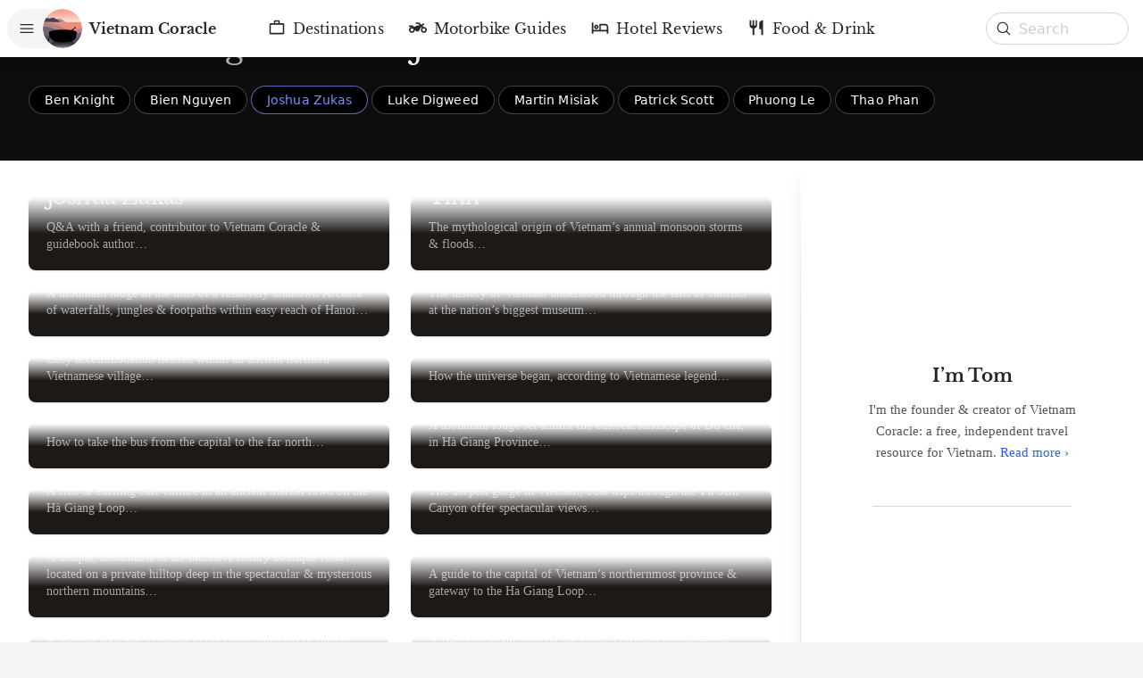

--- FILE ---
content_type: text/html; charset=utf-8
request_url: https://www.vietnamcoracle.com/browse/contributing-writers/josh-zukas/
body_size: 23861
content:
<!DOCTYPE html><html lang="en"><head><meta charSet="utf-8"/><meta name="viewport" content="width=device-width, initial-scale=1"/><link rel="preload" as="image" imageSrcSet="/logo.svg 1x, /logo.svg 2x"/><link rel="preload" as="image" imageSrcSet="/_next/image/?url=https%3A%2F%2Fcms.vietnamcoracle.com%2Fwp-content%2Fuploads%2F2021%2F08%2F013-default-header-image-mobile-logo-3-monochrone-17.jpg&amp;w=640&amp;q=75 640w, /_next/image/?url=https%3A%2F%2Fcms.vietnamcoracle.com%2Fwp-content%2Fuploads%2F2021%2F08%2F013-default-header-image-mobile-logo-3-monochrone-17.jpg&amp;w=750&amp;q=75 750w, /_next/image/?url=https%3A%2F%2Fcms.vietnamcoracle.com%2Fwp-content%2Fuploads%2F2021%2F08%2F013-default-header-image-mobile-logo-3-monochrone-17.jpg&amp;w=828&amp;q=75 828w, /_next/image/?url=https%3A%2F%2Fcms.vietnamcoracle.com%2Fwp-content%2Fuploads%2F2021%2F08%2F013-default-header-image-mobile-logo-3-monochrone-17.jpg&amp;w=1080&amp;q=75 1080w, /_next/image/?url=https%3A%2F%2Fcms.vietnamcoracle.com%2Fwp-content%2Fuploads%2F2021%2F08%2F013-default-header-image-mobile-logo-3-monochrone-17.jpg&amp;w=1200&amp;q=75 1200w, /_next/image/?url=https%3A%2F%2Fcms.vietnamcoracle.com%2Fwp-content%2Fuploads%2F2021%2F08%2F013-default-header-image-mobile-logo-3-monochrone-17.jpg&amp;w=1920&amp;q=75 1920w, /_next/image/?url=https%3A%2F%2Fcms.vietnamcoracle.com%2Fwp-content%2Fuploads%2F2021%2F08%2F013-default-header-image-mobile-logo-3-monochrone-17.jpg&amp;w=2048&amp;q=75 2048w, /_next/image/?url=https%3A%2F%2Fcms.vietnamcoracle.com%2Fwp-content%2Fuploads%2F2021%2F08%2F013-default-header-image-mobile-logo-3-monochrone-17.jpg&amp;w=3840&amp;q=75 3840w" imageSizes="100vw"/><link rel="preload" as="image" imageSrcSet="/_next/image/?url=https%3A%2F%2Fcms.vietnamcoracle.com%2Fwp-content%2Fuploads%2F2021%2F08%2F013-default-header-image-desktop-logo-3-monochrone-desktop-cropped-new.jpg&amp;w=640&amp;q=75 640w, /_next/image/?url=https%3A%2F%2Fcms.vietnamcoracle.com%2Fwp-content%2Fuploads%2F2021%2F08%2F013-default-header-image-desktop-logo-3-monochrone-desktop-cropped-new.jpg&amp;w=750&amp;q=75 750w, /_next/image/?url=https%3A%2F%2Fcms.vietnamcoracle.com%2Fwp-content%2Fuploads%2F2021%2F08%2F013-default-header-image-desktop-logo-3-monochrone-desktop-cropped-new.jpg&amp;w=828&amp;q=75 828w, /_next/image/?url=https%3A%2F%2Fcms.vietnamcoracle.com%2Fwp-content%2Fuploads%2F2021%2F08%2F013-default-header-image-desktop-logo-3-monochrone-desktop-cropped-new.jpg&amp;w=1080&amp;q=75 1080w, /_next/image/?url=https%3A%2F%2Fcms.vietnamcoracle.com%2Fwp-content%2Fuploads%2F2021%2F08%2F013-default-header-image-desktop-logo-3-monochrone-desktop-cropped-new.jpg&amp;w=1200&amp;q=75 1200w, /_next/image/?url=https%3A%2F%2Fcms.vietnamcoracle.com%2Fwp-content%2Fuploads%2F2021%2F08%2F013-default-header-image-desktop-logo-3-monochrone-desktop-cropped-new.jpg&amp;w=1920&amp;q=75 1920w, /_next/image/?url=https%3A%2F%2Fcms.vietnamcoracle.com%2Fwp-content%2Fuploads%2F2021%2F08%2F013-default-header-image-desktop-logo-3-monochrone-desktop-cropped-new.jpg&amp;w=2048&amp;q=75 2048w, /_next/image/?url=https%3A%2F%2Fcms.vietnamcoracle.com%2Fwp-content%2Fuploads%2F2021%2F08%2F013-default-header-image-desktop-logo-3-monochrone-desktop-cropped-new.jpg&amp;w=3840&amp;q=75 3840w" imageSizes="100vw"/><link rel="stylesheet" href="/_next/static/css/aaedaedf950506fa.css" data-precedence="next"/><link rel="stylesheet" href="/_next/static/css/03789d6ce723b7c4.css" data-precedence="next"/><link rel="preload" as="script" fetchPriority="low" href="/_next/static/chunks/webpack-bc24f64ebe11830d.js"/><script src="/_next/static/chunks/4bd1b696-409494caf8c83275.js" async=""></script><script src="/_next/static/chunks/255-4ee5c8c2d41f4252.js" async=""></script><script src="/_next/static/chunks/main-app-f810cc9959894cd9.js" async=""></script><script src="/_next/static/chunks/390-a80765e1a411050e.js" async=""></script><script src="/_next/static/chunks/72-3b433a6edc01bf4b.js" async=""></script><script src="/_next/static/chunks/920-a4041f207c25d7a7.js" async=""></script><script src="/_next/static/chunks/app/layout-f245f2701171fa23.js" async=""></script><script src="/_next/static/chunks/c16f53c3-586ea805d2f7b835.js" async=""></script><script src="/_next/static/chunks/684-0007d0b3378341f3.js" async=""></script><script src="/_next/static/chunks/907-506b36fdf72d109b.js" async=""></script><script src="/_next/static/chunks/865-d432409e830dedc7.js" async=""></script><script src="/_next/static/chunks/141-2386c9755ed26052.js" async=""></script><script src="/_next/static/chunks/24-e881a6fb6d2a4fde.js" async=""></script><script src="/_next/static/chunks/34-c18410437372ce83.js" async=""></script><script src="/_next/static/chunks/327-c11bce3ce6fc3d5d.js" async=""></script><script src="/_next/static/chunks/app/browse/%5B%5B...browse%5D%5D/page-7607bc56a0342b3f.js" async=""></script><script src="/_next/static/chunks/app/not-found-7ea3e8a7727e02b6.js" async=""></script><link rel="preload" href="//gc.zgo.at/count.js" as="script"/><link rel="preload" href="https://cms.vietnamcoracle.com/wp-content/plugins/stackable-ultimate-gutenberg-blocks/dist/frontend_blocks.js" as="script"/><link rel="preload" href="https://www.googletagmanager.com/gtag/js?id=UA-32997848-1" as="script"/><title>Joshua Zukas – Vietnam Coracle</title><meta name="application-name" content="Vietnam Coracle"/><link rel="author" href="https://www.vietnamcoracle.com"/><meta name="author" content="Vietnam Coracle"/><meta name="msapplication-TileColor" content="#FFFFFF"/><meta name="msapplication-TileImage" content="/mstile-144x144.png"/><meta name="msapplication-square70x70logo" content="/mstile-70x70.png"/><meta name="msapplication-square150x150logo" content="/mstile-150x150.png"/><meta name="msapplication-wide310x150logo" content="/mstile-310x150.png"/><meta name="msapplication-square310x310logo" content="/mstile-310x310.png"/><link rel="canonical" href="https://www.vietnamcoracle.com/browse/contributing-writers/josh-zukas/"/><meta property="og:title" content="Joshua Zukas – Vietnam Coracle"/><meta property="og:url" content="https://www.vietnamcoracle.com/browse/contributing-writers/josh-zukas/"/><meta property="og:site_name" content="Vietnam Coracle"/><meta property="og:type" content="article"/><meta name="twitter:card" content="summary"/><meta name="twitter:title" content="Joshua Zukas – Vietnam Coracle"/><link rel="icon" href="/favicon-16x16.png" sizes="16x16" type="image/png"/><link rel="icon" href="/favicon-32x32.png" sizes="32x32" type="image/png"/><link rel="icon" href="/favicon-96x96.png" sizes="96x96" type="image/png"/><link rel="icon" href="/favicon-128x128.png" sizes="128x128" type="image/png"/><link rel="icon" href="/favicon-196x196.png" sizes="196x196" type="image/png"/><link rel="apple-touch-icon-precomposed" href="/apple-touch-icon-57x57.png" sizes="57x57"/><link rel="apple-touch-icon-precomposed" href="/apple-touch-icon-114x114.png" sizes="114x114"/><link rel="apple-touch-icon-precomposed" href="/apple-touch-icon-72x72.png" sizes="72x72"/><link rel="apple-touch-icon-precomposed" href="/apple-touch-icon-144x144.png" sizes="144x144"/><link rel="apple-touch-icon-precomposed" href="/apple-touch-icon-60x60.png" sizes="60x60"/><link rel="apple-touch-icon-precomposed" href="/apple-touch-icon-120x120.png" sizes="120x120"/><link rel="apple-touch-icon-precomposed" href="/apple-touch-icon-76x76.png" sizes="76x76"/><link rel="apple-touch-icon-precomposed" href="/apple-touch-icon-152x152.png" sizes="152x152"/><script src="/_next/static/chunks/polyfills-42372ed130431b0a.js" noModule=""></script><style data-emotion="mui q7mezt 148agmb 1w0uwdk">.mui-q7mezt{-webkit-user-select:none;-moz-user-select:none;-ms-user-select:none;user-select:none;width:1em;height:1em;display:inline-block;-webkit-flex-shrink:0;-ms-flex-negative:0;flex-shrink:0;-webkit-transition:fill 200ms cubic-bezier(0.4, 0, 0.2, 1) 0ms;transition:fill 200ms cubic-bezier(0.4, 0, 0.2, 1) 0ms;fill:currentColor;font-size:1.5rem;}.mui-148agmb{z-index:1500;pointer-events:none;pointer-events:auto;pointer-events:none;}.mui-148agmb[data-popper-placement*="bottom"] .MuiTooltip-arrow{top:0;margin-top:-0.71em;}.mui-148agmb[data-popper-placement*="bottom"] .MuiTooltip-arrow::before{transform-origin:0 100%;}.mui-148agmb[data-popper-placement*="top"] .MuiTooltip-arrow{bottom:0;margin-bottom:-0.71em;}.mui-148agmb[data-popper-placement*="top"] .MuiTooltip-arrow::before{transform-origin:100% 0;}.mui-148agmb[data-popper-placement*="right"] .MuiTooltip-arrow{height:1em;width:0.71em;}.mui-148agmb[data-popper-placement*="right"] .MuiTooltip-arrow::before{transform-origin:100% 100%;}.mui-148agmb[data-popper-placement*="left"] .MuiTooltip-arrow{height:1em;width:0.71em;}.mui-148agmb[data-popper-placement*="left"] .MuiTooltip-arrow::before{transform-origin:0 0;}.mui-148agmb[data-popper-placement*="right"] .MuiTooltip-arrow{left:0;margin-left:-0.71em;}.mui-148agmb[data-popper-placement*="left"] .MuiTooltip-arrow{right:0;margin-right:-0.71em;}.mui-1w0uwdk{z-index:1500;pointer-events:none;pointer-events:auto;pointer-events:none;}.mui-1w0uwdk[data-popper-placement*="bottom"] .MuiTooltip-arrow{top:0;margin-top:-0.71em;}.mui-1w0uwdk[data-popper-placement*="bottom"] .MuiTooltip-arrow::before{transform-origin:0 100%;}.mui-1w0uwdk[data-popper-placement*="top"] .MuiTooltip-arrow{bottom:0;margin-bottom:-0.71em;}.mui-1w0uwdk[data-popper-placement*="top"] .MuiTooltip-arrow::before{transform-origin:100% 0;}.mui-1w0uwdk[data-popper-placement*="right"] .MuiTooltip-arrow{height:1em;width:0.71em;}.mui-1w0uwdk[data-popper-placement*="right"] .MuiTooltip-arrow::before{transform-origin:100% 100%;}.mui-1w0uwdk[data-popper-placement*="left"] .MuiTooltip-arrow{height:1em;width:0.71em;}.mui-1w0uwdk[data-popper-placement*="left"] .MuiTooltip-arrow::before{transform-origin:0 0;}.mui-1w0uwdk[data-popper-placement*="right"] .MuiTooltip-arrow{left:0;margin-left:-0.71em;}.mui-1w0uwdk[data-popper-placement*="left"] .MuiTooltip-arrow{right:0;margin-right:-0.71em;}</style></head><body><div hidden=""><!--$--><!--/$--></div><div class="relative bg-white dark:bg-gray-950 min-h-screen"><div role="banner"><div class="relative z-30 w-full headroom-wrapper"><div style="position:relative;top:0;left:0;right:0;z-index:1;-webkit-transform:translate3D(0, 0, 0);-ms-transform:translate3D(0, 0, 0);transform:translate3D(0, 0, 0)" class="headroom headroom--unfixed"><div class="bg-white dark:bg-gray-900"><div class="relative flex items-center justify-center h-14 lg:h-16"><div class="z-20 absolute top-0 left-0 flex items-center h-14 lg:h-16 px-1 sm:pl-2"><div data-headlessui-state=""><button class="scale-90 lg:scale-100 origin-left flex items-center justify-center h-11 min-w-[2.5rem] uppercase text-xs rounded-full bg-gray-100 dark:bg-gray-800 hover:bg-gray-200 dark:hover:bg-gray-700 active:bg-gray-300 dark:active:bg-gray-600 focus:outline-none focus-visible:bg-gray-200 dark:focus-visible:bg-gray-700" type="button" aria-expanded="false" data-headlessui-state=""><svg xmlns="http://www.w3.org/2000/svg" fill="none" viewBox="0 0 24 24" stroke-width="1.5" stroke="currentColor" aria-hidden="true" data-slot="icon" class="w-5 h-5 mx-3"><path stroke-linecap="round" stroke-linejoin="round" d="M3.75 6.75h16.5M3.75 12h16.5m-16.5 5.25h16.5"></path></svg><div class="flex -ml-1"><span style="box-sizing:border-box;display:inline-block;overflow:hidden;width:initial;height:initial;background:none;opacity:1;border:0;margin:0;padding:0;position:relative;max-width:100%"><span style="box-sizing:border-box;display:block;width:initial;height:initial;background:none;opacity:1;border:0;margin:0;padding:0;max-width:100%"><img style="display:block;max-width:100%;width:initial;height:initial;background:none;opacity:1;border:0;margin:0;padding:0" alt="" aria-hidden="true" src="data:image/svg+xml,%3csvg%20xmlns=%27http://www.w3.org/2000/svg%27%20version=%271.1%27%20width=%2744%27%20height=%2744%27/%3e"/></span><img alt="Vietnam Coracle logo" srcSet="/logo.svg 1x, /logo.svg 2x" src="/logo.svg" decoding="async" data-nimg="intrinsic" class="rounded-full" style="position:absolute;top:0;left:0;bottom:0;right:0;box-sizing:border-box;padding:0;border:none;margin:auto;display:block;width:0;height:0;min-width:100%;max-width:100%;min-height:100%;max-height:100%"/></span></div></button></div><span hidden="" style="position:fixed;top:1px;left:1px;width:1px;height:0;padding:0;margin:-1px;overflow:hidden;clip:rect(0, 0, 0, 0);white-space:nowrap;border-width:0;display:none"></span><a class="flex items-center hover:text-black dark:hover:text-white" href="/"><h1 class="lg:ml-2 font-semibold font-display" translate="no">Vietnam Coracle</h1></a></div><div class="z-30 absolute top-0 right-0 left-auto flex items-center h-14 lg:h-16 px-2 lg:px-4"><!--$?--><template id="B:0"></template><!--/$--></div><div class="hidden lg:block"><!--$?--><template id="B:1"></template><!--/$--></div></div></div></div></div><div class="nav-bar fixed lg:hidden bottom-0 z-20 w-full h-16 bg-gray-100 md:bg-white dark:bg-gray-900 md:dark:bg-gray-900"><!--$?--><template id="B:2"></template><!--/$--></div></div><div class="bg-gray-950"><div class="relative block aspect-square md:hidden md:aspect-[3/2]"><span style="box-sizing:border-box;display:block;overflow:hidden;width:initial;height:initial;background:none;opacity:1;border:0;margin:0;padding:0;position:absolute;top:0;left:0;bottom:0;right:0"><img alt="Vietnam Coracle: Independent Travel Guides to Vietnam" sizes="100vw" srcSet="/_next/image/?url=https%3A%2F%2Fcms.vietnamcoracle.com%2Fwp-content%2Fuploads%2F2021%2F08%2F013-default-header-image-mobile-logo-3-monochrone-17.jpg&amp;w=640&amp;q=75 640w, /_next/image/?url=https%3A%2F%2Fcms.vietnamcoracle.com%2Fwp-content%2Fuploads%2F2021%2F08%2F013-default-header-image-mobile-logo-3-monochrone-17.jpg&amp;w=750&amp;q=75 750w, /_next/image/?url=https%3A%2F%2Fcms.vietnamcoracle.com%2Fwp-content%2Fuploads%2F2021%2F08%2F013-default-header-image-mobile-logo-3-monochrone-17.jpg&amp;w=828&amp;q=75 828w, /_next/image/?url=https%3A%2F%2Fcms.vietnamcoracle.com%2Fwp-content%2Fuploads%2F2021%2F08%2F013-default-header-image-mobile-logo-3-monochrone-17.jpg&amp;w=1080&amp;q=75 1080w, /_next/image/?url=https%3A%2F%2Fcms.vietnamcoracle.com%2Fwp-content%2Fuploads%2F2021%2F08%2F013-default-header-image-mobile-logo-3-monochrone-17.jpg&amp;w=1200&amp;q=75 1200w, /_next/image/?url=https%3A%2F%2Fcms.vietnamcoracle.com%2Fwp-content%2Fuploads%2F2021%2F08%2F013-default-header-image-mobile-logo-3-monochrone-17.jpg&amp;w=1920&amp;q=75 1920w, /_next/image/?url=https%3A%2F%2Fcms.vietnamcoracle.com%2Fwp-content%2Fuploads%2F2021%2F08%2F013-default-header-image-mobile-logo-3-monochrone-17.jpg&amp;w=2048&amp;q=75 2048w, /_next/image/?url=https%3A%2F%2Fcms.vietnamcoracle.com%2Fwp-content%2Fuploads%2F2021%2F08%2F013-default-header-image-mobile-logo-3-monochrone-17.jpg&amp;w=3840&amp;q=75 3840w" src="/_next/image/?url=https%3A%2F%2Fcms.vietnamcoracle.com%2Fwp-content%2Fuploads%2F2021%2F08%2F013-default-header-image-mobile-logo-3-monochrone-17.jpg&amp;w=3840&amp;q=75" decoding="async" data-nimg="fill" style="position:absolute;top:0;left:0;bottom:0;right:0;box-sizing:border-box;padding:0;border:none;margin:auto;display:block;width:0;height:0;min-width:100%;max-width:100%;min-height:100%;max-height:100%;object-fit:cover"/></span></div><div class="relative hidden md:block aspect-[1920/837] 2xl:aspect-[3/1]"><span style="box-sizing:border-box;display:block;overflow:hidden;width:initial;height:initial;background:none;opacity:1;border:0;margin:0;padding:0;position:absolute;top:0;left:0;bottom:0;right:0"><img alt="Vietnam Coracle: Independent Travel Guides to Vietnam" sizes="100vw" srcSet="/_next/image/?url=https%3A%2F%2Fcms.vietnamcoracle.com%2Fwp-content%2Fuploads%2F2021%2F08%2F013-default-header-image-desktop-logo-3-monochrone-desktop-cropped-new.jpg&amp;w=640&amp;q=75 640w, /_next/image/?url=https%3A%2F%2Fcms.vietnamcoracle.com%2Fwp-content%2Fuploads%2F2021%2F08%2F013-default-header-image-desktop-logo-3-monochrone-desktop-cropped-new.jpg&amp;w=750&amp;q=75 750w, /_next/image/?url=https%3A%2F%2Fcms.vietnamcoracle.com%2Fwp-content%2Fuploads%2F2021%2F08%2F013-default-header-image-desktop-logo-3-monochrone-desktop-cropped-new.jpg&amp;w=828&amp;q=75 828w, /_next/image/?url=https%3A%2F%2Fcms.vietnamcoracle.com%2Fwp-content%2Fuploads%2F2021%2F08%2F013-default-header-image-desktop-logo-3-monochrone-desktop-cropped-new.jpg&amp;w=1080&amp;q=75 1080w, /_next/image/?url=https%3A%2F%2Fcms.vietnamcoracle.com%2Fwp-content%2Fuploads%2F2021%2F08%2F013-default-header-image-desktop-logo-3-monochrone-desktop-cropped-new.jpg&amp;w=1200&amp;q=75 1200w, /_next/image/?url=https%3A%2F%2Fcms.vietnamcoracle.com%2Fwp-content%2Fuploads%2F2021%2F08%2F013-default-header-image-desktop-logo-3-monochrone-desktop-cropped-new.jpg&amp;w=1920&amp;q=75 1920w, /_next/image/?url=https%3A%2F%2Fcms.vietnamcoracle.com%2Fwp-content%2Fuploads%2F2021%2F08%2F013-default-header-image-desktop-logo-3-monochrone-desktop-cropped-new.jpg&amp;w=2048&amp;q=75 2048w, /_next/image/?url=https%3A%2F%2Fcms.vietnamcoracle.com%2Fwp-content%2Fuploads%2F2021%2F08%2F013-default-header-image-desktop-logo-3-monochrone-desktop-cropped-new.jpg&amp;w=3840&amp;q=75 3840w" src="/_next/image/?url=https%3A%2F%2Fcms.vietnamcoracle.com%2Fwp-content%2Fuploads%2F2021%2F08%2F013-default-header-image-desktop-logo-3-monochrone-desktop-cropped-new.jpg&amp;w=3840&amp;q=75" decoding="async" data-nimg="fill" class="object-cover" style="position:absolute;top:0;left:0;bottom:0;right:0;box-sizing:border-box;padding:0;border:none;margin:auto;display:block;width:0;height:0;min-width:100%;max-width:100%;min-height:100%;max-height:100%"/></span></div><div class="relative md:pb-1 dark:pb-0 text-white"><div class="absolute bottom-full w-full h-52 md:h-48 xl:h-40 bg-gradient-to-t to-transparent pointer-events-none from-gray-950 via-black-25"></div><div class="relative pointer-events-auto"><div class="lg:-translate-y-8"><div class="page-wrap pb-4 flex-auto flex flex-wrap md:flex-nowrap items-end"><h1 class="sm:mr-6 font-display"><div class="text-2xl sm:text-3xl lg:text-4xl leading-normal sm:leading-tight"><span class="inline-block text-gray-300 opacity-90"><a class="inline-block hover:link" href="/browse/contributing-writers/">Contributing Writers<!-- --> </a> &gt; </span><span class="inline-block">Joshua Zukas</span></div></h1><div class="flex-auto w-full md:hidden"><button class="relative btn justify-between h-11 w-full mt-3 rounded-full bg-opacity-25">Show Less<svg xmlns="http://www.w3.org/2000/svg" viewBox="0 0 24 24" fill="currentColor" aria-hidden="true" data-slot="icon" class="w-4 h-4 ml-2 transition-duration-100 rotate-180"><path fill-rule="evenodd" d="M12.53 16.28a.75.75 0 0 1-1.06 0l-7.5-7.5a.75.75 0 0 1 1.06-1.06L12 14.69l6.97-6.97a.75.75 0 1 1 1.06 1.06l-7.5 7.5Z" clip-rule="evenodd"></path></svg></button></div></div><div class="page-wrap pb-4 dark:pb-0 md:pr-24"><a class="inline-flex items-center h-8 2xl:h-10 mt-2 mr-1 px-[1.2em] rounded-full border bg-black leading-none whitespace-nowrap tracking-wide text-sm 2xl:text-base text-white border-white border-opacity-25 hover:border-opacity-50" href="/browse/contributing-writers/ben-knight/">Ben Knight</a><a class="inline-flex items-center h-8 2xl:h-10 mt-2 mr-1 px-[1.2em] rounded-full border bg-black leading-none whitespace-nowrap tracking-wide text-sm 2xl:text-base text-white border-white border-opacity-25 hover:border-opacity-50" href="/browse/contributing-writers/bien-nguyen/">Bien Nguyen</a><a class="inline-flex items-center h-8 2xl:h-10 mt-2 mr-1 px-[1.2em] rounded-full border bg-black leading-none whitespace-nowrap tracking-wide text-sm 2xl:text-base border-primary-400 border-opacity-75 text-primary-400" href="/browse/contributing-writers/josh-zukas/">Joshua Zukas</a><a class="inline-flex items-center h-8 2xl:h-10 mt-2 mr-1 px-[1.2em] rounded-full border bg-black leading-none whitespace-nowrap tracking-wide text-sm 2xl:text-base text-white border-white border-opacity-25 hover:border-opacity-50" href="/browse/contributing-writers/luke-digweed/">Luke Digweed</a><a class="inline-flex items-center h-8 2xl:h-10 mt-2 mr-1 px-[1.2em] rounded-full border bg-black leading-none whitespace-nowrap tracking-wide text-sm 2xl:text-base text-white border-white border-opacity-25 hover:border-opacity-50" href="/browse/contributing-writers/martin-misiak/">Martin Misiak</a><a class="inline-flex items-center h-8 2xl:h-10 mt-2 mr-1 px-[1.2em] rounded-full border bg-black leading-none whitespace-nowrap tracking-wide text-sm 2xl:text-base text-white border-white border-opacity-25 hover:border-opacity-50" href="/browse/contributing-writers/patrick-scott/">Patrick Scott</a><a class="inline-flex items-center h-8 2xl:h-10 mt-2 mr-1 px-[1.2em] rounded-full border bg-black leading-none whitespace-nowrap tracking-wide text-sm 2xl:text-base text-white border-white border-opacity-25 hover:border-opacity-50" href="/browse/contributing-writers/phuong-le/">Phuong Le</a><a class="inline-flex items-center h-8 2xl:h-10 mt-2 mr-1 px-[1.2em] rounded-full border bg-black leading-none whitespace-nowrap tracking-wide text-sm 2xl:text-base text-white border-white border-opacity-25 hover:border-opacity-50" href="/browse/contributing-writers/thao-phan/">Thao Phan</a></div></div></div></div></div><div class="mx-auto xl:flex py-px pb-14 xl:pb-0"><div class="overflow-hidden pt-4 xl:w-[70%] 2xl:w-auto 2xl:flex-auto"><div class="px-2 md:px-4 lg:px-8 py-6 grid gap-4 xl:gap-6 md:grid-cols-2 2xl:grid-cols-3"><a href="/interview-with-travel-writer-joshua-zukas/?ref=contributing-writers" class="postcard group relative overflow-hidden flex flex-col bg-gradient-to-b from-transparent via-gray-900 to-gray-900 shadow w-full rounded-lg dark:border dark:border-gray-700"><div class="relative overflow-hidden w-full aspect-square"><span style="box-sizing:border-box;display:block;overflow:hidden;width:initial;height:initial;background:none;opacity:1;border:0;margin:0;padding:0;position:absolute;top:0;left:0;bottom:0;right:0"><img alt="Interview with Travel Writer Joshua Zukas" src="[data-uri]" decoding="async" data-nimg="fill" class="ease-out duration-1000 pointer:origin-top group-hover:xl:scale-[1.02] group-hover:duration-[3s] group-hover:ease bg-gray-400 dark:bg-gray-700" style="position:absolute;top:0;left:0;bottom:0;right:0;box-sizing:border-box;padding:0;border:none;margin:auto;display:block;width:0;height:0;min-width:100%;max-width:100%;min-height:100%;max-height:100%;object-fit:cover"/><noscript><img alt="Interview with Travel Writer Joshua Zukas" loading="lazy" decoding="async" data-nimg="fill" style="position:absolute;top:0;left:0;bottom:0;right:0;box-sizing:border-box;padding:0;border:none;margin:auto;display:block;width:0;height:0;min-width:100%;max-width:100%;min-height:100%;max-height:100%;object-fit:cover" class="ease-out duration-1000 pointer:origin-top group-hover:xl:scale-[1.02] group-hover:duration-[3s] group-hover:ease bg-gray-400 dark:bg-gray-700" sizes="100vw" srcSet="/_next/image/?url=https%3A%2F%2Fcms.vietnamcoracle.com%2Fwp-content%2Fuploads%2F2025%2F10%2FHipstamaticPhoto-630254912.483302-header-mobile-final-1024x1024.jpg&amp;w=640&amp;q=75 640w, /_next/image/?url=https%3A%2F%2Fcms.vietnamcoracle.com%2Fwp-content%2Fuploads%2F2025%2F10%2FHipstamaticPhoto-630254912.483302-header-mobile-final-1024x1024.jpg&amp;w=750&amp;q=75 750w, /_next/image/?url=https%3A%2F%2Fcms.vietnamcoracle.com%2Fwp-content%2Fuploads%2F2025%2F10%2FHipstamaticPhoto-630254912.483302-header-mobile-final-1024x1024.jpg&amp;w=828&amp;q=75 828w, /_next/image/?url=https%3A%2F%2Fcms.vietnamcoracle.com%2Fwp-content%2Fuploads%2F2025%2F10%2FHipstamaticPhoto-630254912.483302-header-mobile-final-1024x1024.jpg&amp;w=1080&amp;q=75 1080w, /_next/image/?url=https%3A%2F%2Fcms.vietnamcoracle.com%2Fwp-content%2Fuploads%2F2025%2F10%2FHipstamaticPhoto-630254912.483302-header-mobile-final-1024x1024.jpg&amp;w=1200&amp;q=75 1200w, /_next/image/?url=https%3A%2F%2Fcms.vietnamcoracle.com%2Fwp-content%2Fuploads%2F2025%2F10%2FHipstamaticPhoto-630254912.483302-header-mobile-final-1024x1024.jpg&amp;w=1920&amp;q=75 1920w, /_next/image/?url=https%3A%2F%2Fcms.vietnamcoracle.com%2Fwp-content%2Fuploads%2F2025%2F10%2FHipstamaticPhoto-630254912.483302-header-mobile-final-1024x1024.jpg&amp;w=2048&amp;q=75 2048w, /_next/image/?url=https%3A%2F%2Fcms.vietnamcoracle.com%2Fwp-content%2Fuploads%2F2025%2F10%2FHipstamaticPhoto-630254912.483302-header-mobile-final-1024x1024.jpg&amp;w=3840&amp;q=75 3840w" src="/_next/image/?url=https%3A%2F%2Fcms.vietnamcoracle.com%2Fwp-content%2Fuploads%2F2025%2F10%2FHipstamaticPhoto-630254912.483302-header-mobile-final-1024x1024.jpg&amp;w=3840&amp;q=75"/></noscript></span></div><div class="absolute w-full pt-[101%] pointer-events-none"><div class="absolute inset-0 top-auto h-1/2 bg-gradient-to-t from-gray-900 via-black-50"></div></div><div class="relative flex-auto flex items-end p-1 px-4 md:px-5 py-4 xl:pb-5 font-medium rounded-b -mt-24"><div class="relative w-full"><h3 class="font-display text-gray-100 tracking-tightest lg:tracking-tight text-2xl">Interview with Travel Writer Joshua Zukas</h3><div class="postcard-excerpt leading-snug mt-2 font-serif text-sm 2xl:text-base text-white/60 block !line-clamp-3"><div><p>Q&A with a friend, contributor to Vietnam Coracle & guidebook author…</p>
</div></div></div></div></a><a href="/how-vietnam-got-its-floods-the-myth-of-son-tinh-thuy-tinh/?ref=contributing-writers" class="postcard group relative overflow-hidden flex flex-col bg-gradient-to-b from-transparent via-gray-900 to-gray-900 shadow w-full rounded-lg dark:border dark:border-gray-700"><div class="relative overflow-hidden w-full aspect-square"><span style="box-sizing:border-box;display:block;overflow:hidden;width:initial;height:initial;background:none;opacity:1;border:0;margin:0;padding:0;position:absolute;top:0;left:0;bottom:0;right:0"><img alt="The Myth of Son Tinh &amp; Thuy Tinh, Vietnam" src="[data-uri]" decoding="async" data-nimg="fill" class="ease-out duration-1000 pointer:origin-top group-hover:xl:scale-[1.02] group-hover:duration-[3s] group-hover:ease bg-gray-400 dark:bg-gray-700" style="position:absolute;top:0;left:0;bottom:0;right:0;box-sizing:border-box;padding:0;border:none;margin:auto;display:block;width:0;height:0;min-width:100%;max-width:100%;min-height:100%;max-height:100%;object-fit:cover"/><noscript><img alt="The Myth of Son Tinh &amp; Thuy Tinh, Vietnam" loading="lazy" decoding="async" data-nimg="fill" style="position:absolute;top:0;left:0;bottom:0;right:0;box-sizing:border-box;padding:0;border:none;margin:auto;display:block;width:0;height:0;min-width:100%;max-width:100%;min-height:100%;max-height:100%;object-fit:cover" class="ease-out duration-1000 pointer:origin-top group-hover:xl:scale-[1.02] group-hover:duration-[3s] group-hover:ease bg-gray-400 dark:bg-gray-700" sizes="100vw" srcSet="/_next/image/?url=https%3A%2F%2Fcms.vietnamcoracle.com%2Fwp-content%2Fuploads%2F2025%2F07%2FIMG_3179-thumb-final-1024x1024.jpg&amp;w=640&amp;q=75 640w, /_next/image/?url=https%3A%2F%2Fcms.vietnamcoracle.com%2Fwp-content%2Fuploads%2F2025%2F07%2FIMG_3179-thumb-final-1024x1024.jpg&amp;w=750&amp;q=75 750w, /_next/image/?url=https%3A%2F%2Fcms.vietnamcoracle.com%2Fwp-content%2Fuploads%2F2025%2F07%2FIMG_3179-thumb-final-1024x1024.jpg&amp;w=828&amp;q=75 828w, /_next/image/?url=https%3A%2F%2Fcms.vietnamcoracle.com%2Fwp-content%2Fuploads%2F2025%2F07%2FIMG_3179-thumb-final-1024x1024.jpg&amp;w=1080&amp;q=75 1080w, /_next/image/?url=https%3A%2F%2Fcms.vietnamcoracle.com%2Fwp-content%2Fuploads%2F2025%2F07%2FIMG_3179-thumb-final-1024x1024.jpg&amp;w=1200&amp;q=75 1200w, /_next/image/?url=https%3A%2F%2Fcms.vietnamcoracle.com%2Fwp-content%2Fuploads%2F2025%2F07%2FIMG_3179-thumb-final-1024x1024.jpg&amp;w=1920&amp;q=75 1920w, /_next/image/?url=https%3A%2F%2Fcms.vietnamcoracle.com%2Fwp-content%2Fuploads%2F2025%2F07%2FIMG_3179-thumb-final-1024x1024.jpg&amp;w=2048&amp;q=75 2048w, /_next/image/?url=https%3A%2F%2Fcms.vietnamcoracle.com%2Fwp-content%2Fuploads%2F2025%2F07%2FIMG_3179-thumb-final-1024x1024.jpg&amp;w=3840&amp;q=75 3840w" src="/_next/image/?url=https%3A%2F%2Fcms.vietnamcoracle.com%2Fwp-content%2Fuploads%2F2025%2F07%2FIMG_3179-thumb-final-1024x1024.jpg&amp;w=3840&amp;q=75"/></noscript></span></div><div class="absolute w-full pt-[101%] pointer-events-none"><div class="absolute inset-0 top-auto h-1/2 bg-gradient-to-t from-gray-900 via-black-50"></div></div><div class="relative flex-auto flex items-end p-1 px-4 md:px-5 py-4 xl:pb-5 font-medium rounded-b -mt-24"><div class="relative w-full"><h3 class="font-display text-gray-100 tracking-tightest lg:tracking-tight text-2xl">How Vietnam Got Its Floods: The Myth of Sơn Tinh &amp; Thủy Tinh</h3><div class="postcard-excerpt leading-snug mt-2 font-serif text-sm 2xl:text-base text-white/60 block !line-clamp-3"><div><p>The mythological origin of Vietnam’s annual monsoon storms & floods…</p>
</div></div></div></div></a><a href="/dom-dom-farm-independent-review/?ref=contributing-writers" class="postcard group relative overflow-hidden flex flex-col bg-gradient-to-b from-transparent via-gray-900 to-gray-900 shadow w-full rounded-lg dark:border dark:border-gray-700"><div class="relative overflow-hidden w-full aspect-square"><span style="box-sizing:border-box;display:block;overflow:hidden;width:initial;height:initial;background:none;opacity:1;border:0;margin:0;padding:0;position:absolute;top:0;left:0;bottom:0;right:0"><img alt="Đom Đóm Farm, Independent Review, Thái Nguyên, Vietnam" src="[data-uri]" decoding="async" data-nimg="fill" class="ease-out duration-1000 pointer:origin-top group-hover:xl:scale-[1.02] group-hover:duration-[3s] group-hover:ease bg-gray-400 dark:bg-gray-700" style="position:absolute;top:0;left:0;bottom:0;right:0;box-sizing:border-box;padding:0;border:none;margin:auto;display:block;width:0;height:0;min-width:100%;max-width:100%;min-height:100%;max-height:100%;object-fit:cover"/><noscript><img alt="Đom Đóm Farm, Independent Review, Thái Nguyên, Vietnam" loading="lazy" decoding="async" data-nimg="fill" style="position:absolute;top:0;left:0;bottom:0;right:0;box-sizing:border-box;padding:0;border:none;margin:auto;display:block;width:0;height:0;min-width:100%;max-width:100%;min-height:100%;max-height:100%;object-fit:cover" class="ease-out duration-1000 pointer:origin-top group-hover:xl:scale-[1.02] group-hover:duration-[3s] group-hover:ease bg-gray-400 dark:bg-gray-700" sizes="100vw" srcSet="/_next/image/?url=https%3A%2F%2Fcms.vietnamcoracle.com%2Fwp-content%2Fuploads%2F2025%2F05%2FIMG_3143-thumb-final-1024x1024.jpg&amp;w=640&amp;q=75 640w, /_next/image/?url=https%3A%2F%2Fcms.vietnamcoracle.com%2Fwp-content%2Fuploads%2F2025%2F05%2FIMG_3143-thumb-final-1024x1024.jpg&amp;w=750&amp;q=75 750w, /_next/image/?url=https%3A%2F%2Fcms.vietnamcoracle.com%2Fwp-content%2Fuploads%2F2025%2F05%2FIMG_3143-thumb-final-1024x1024.jpg&amp;w=828&amp;q=75 828w, /_next/image/?url=https%3A%2F%2Fcms.vietnamcoracle.com%2Fwp-content%2Fuploads%2F2025%2F05%2FIMG_3143-thumb-final-1024x1024.jpg&amp;w=1080&amp;q=75 1080w, /_next/image/?url=https%3A%2F%2Fcms.vietnamcoracle.com%2Fwp-content%2Fuploads%2F2025%2F05%2FIMG_3143-thumb-final-1024x1024.jpg&amp;w=1200&amp;q=75 1200w, /_next/image/?url=https%3A%2F%2Fcms.vietnamcoracle.com%2Fwp-content%2Fuploads%2F2025%2F05%2FIMG_3143-thumb-final-1024x1024.jpg&amp;w=1920&amp;q=75 1920w, /_next/image/?url=https%3A%2F%2Fcms.vietnamcoracle.com%2Fwp-content%2Fuploads%2F2025%2F05%2FIMG_3143-thumb-final-1024x1024.jpg&amp;w=2048&amp;q=75 2048w, /_next/image/?url=https%3A%2F%2Fcms.vietnamcoracle.com%2Fwp-content%2Fuploads%2F2025%2F05%2FIMG_3143-thumb-final-1024x1024.jpg&amp;w=3840&amp;q=75 3840w" src="/_next/image/?url=https%3A%2F%2Fcms.vietnamcoracle.com%2Fwp-content%2Fuploads%2F2025%2F05%2FIMG_3143-thumb-final-1024x1024.jpg&amp;w=3840&amp;q=75"/></noscript></span></div><div class="absolute w-full pt-[101%] pointer-events-none"><div class="absolute inset-0 top-auto h-1/2 bg-gradient-to-t from-gray-900 via-black-50"></div></div><div class="relative flex-auto flex items-end p-1 px-4 md:px-5 py-4 xl:pb-5 font-medium rounded-b -mt-24"><div class="relative w-full"><h3 class="font-display text-gray-100 tracking-tightest lg:tracking-tight text-2xl">Đom Đóm Farm | Independent Review</h3><div class="postcard-excerpt leading-snug mt-2 font-serif text-sm 2xl:text-base text-white/60 block !line-clamp-3"><div><p>A mountain lodge in the hills of a relatively unknown Arcadia of waterfalls, jungles & footpaths within easy reach of Hanoi…</p>
</div></div></div></div></a><a href="/vietnam-military-history-museum-in-hanoi/?ref=contributing-writers" class="postcard group relative overflow-hidden flex flex-col bg-gradient-to-b from-transparent via-gray-900 to-gray-900 shadow w-full rounded-lg dark:border dark:border-gray-700"><div class="relative overflow-hidden w-full aspect-square"><span style="box-sizing:border-box;display:block;overflow:hidden;width:initial;height:initial;background:none;opacity:1;border:0;margin:0;padding:0;position:absolute;top:0;left:0;bottom:0;right:0"><img alt="Vietnam Military History Museum in Hanoi" src="[data-uri]" decoding="async" data-nimg="fill" class="ease-out duration-1000 pointer:origin-top group-hover:xl:scale-[1.02] group-hover:duration-[3s] group-hover:ease bg-gray-400 dark:bg-gray-700" style="position:absolute;top:0;left:0;bottom:0;right:0;box-sizing:border-box;padding:0;border:none;margin:auto;display:block;width:0;height:0;min-width:100%;max-width:100%;min-height:100%;max-height:100%;object-fit:cover"/><noscript><img alt="Vietnam Military History Museum in Hanoi" loading="lazy" decoding="async" data-nimg="fill" style="position:absolute;top:0;left:0;bottom:0;right:0;box-sizing:border-box;padding:0;border:none;margin:auto;display:block;width:0;height:0;min-width:100%;max-width:100%;min-height:100%;max-height:100%;object-fit:cover" class="ease-out duration-1000 pointer:origin-top group-hover:xl:scale-[1.02] group-hover:duration-[3s] group-hover:ease bg-gray-400 dark:bg-gray-700" sizes="100vw" srcSet="/_next/image/?url=https%3A%2F%2Fcms.vietnamcoracle.com%2Fwp-content%2Fuploads%2F2025%2F05%2FGallery-23-thumb-final-1024x1024.jpg&amp;w=640&amp;q=75 640w, /_next/image/?url=https%3A%2F%2Fcms.vietnamcoracle.com%2Fwp-content%2Fuploads%2F2025%2F05%2FGallery-23-thumb-final-1024x1024.jpg&amp;w=750&amp;q=75 750w, /_next/image/?url=https%3A%2F%2Fcms.vietnamcoracle.com%2Fwp-content%2Fuploads%2F2025%2F05%2FGallery-23-thumb-final-1024x1024.jpg&amp;w=828&amp;q=75 828w, /_next/image/?url=https%3A%2F%2Fcms.vietnamcoracle.com%2Fwp-content%2Fuploads%2F2025%2F05%2FGallery-23-thumb-final-1024x1024.jpg&amp;w=1080&amp;q=75 1080w, /_next/image/?url=https%3A%2F%2Fcms.vietnamcoracle.com%2Fwp-content%2Fuploads%2F2025%2F05%2FGallery-23-thumb-final-1024x1024.jpg&amp;w=1200&amp;q=75 1200w, /_next/image/?url=https%3A%2F%2Fcms.vietnamcoracle.com%2Fwp-content%2Fuploads%2F2025%2F05%2FGallery-23-thumb-final-1024x1024.jpg&amp;w=1920&amp;q=75 1920w, /_next/image/?url=https%3A%2F%2Fcms.vietnamcoracle.com%2Fwp-content%2Fuploads%2F2025%2F05%2FGallery-23-thumb-final-1024x1024.jpg&amp;w=2048&amp;q=75 2048w, /_next/image/?url=https%3A%2F%2Fcms.vietnamcoracle.com%2Fwp-content%2Fuploads%2F2025%2F05%2FGallery-23-thumb-final-1024x1024.jpg&amp;w=3840&amp;q=75 3840w" src="/_next/image/?url=https%3A%2F%2Fcms.vietnamcoracle.com%2Fwp-content%2Fuploads%2F2025%2F05%2FGallery-23-thumb-final-1024x1024.jpg&amp;w=3840&amp;q=75"/></noscript></span></div><div class="absolute w-full pt-[101%] pointer-events-none"><div class="absolute inset-0 top-auto h-1/2 bg-gradient-to-t from-gray-900 via-black-50"></div></div><div class="relative flex-auto flex items-end p-1 px-4 md:px-5 py-4 xl:pb-5 font-medium rounded-b -mt-24"><div class="relative w-full"><h3 class="font-display text-gray-100 tracking-tightest lg:tracking-tight text-2xl">Vietnam Military History Museum in Hanoi</h3><div class="postcard-excerpt leading-snug mt-2 font-serif text-sm 2xl:text-base text-white/60 block !line-clamp-3"><div><p>The history of Vietnam understood through the lens of conflict at the nation’s biggest museum…</p>
</div></div></div></div></a><a href="/doai-homestay-duong-lam-village/?ref=contributing-writers" class="postcard group relative overflow-hidden flex flex-col bg-gradient-to-b from-transparent via-gray-900 to-gray-900 shadow w-full rounded-lg dark:border dark:border-gray-700"><div class="relative overflow-hidden w-full aspect-square"><span style="box-sizing:border-box;display:block;overflow:hidden;width:initial;height:initial;background:none;opacity:1;border:0;margin:0;padding:0;position:absolute;top:0;left:0;bottom:0;right:0"><img alt="Doai Homestay, Duong Lam, Hanoi, Vietnam" src="[data-uri]" decoding="async" data-nimg="fill" class="ease-out duration-1000 pointer:origin-top group-hover:xl:scale-[1.02] group-hover:duration-[3s] group-hover:ease bg-gray-400 dark:bg-gray-700" style="position:absolute;top:0;left:0;bottom:0;right:0;box-sizing:border-box;padding:0;border:none;margin:auto;display:block;width:0;height:0;min-width:100%;max-width:100%;min-height:100%;max-height:100%;object-fit:cover"/><noscript><img alt="Doai Homestay, Duong Lam, Hanoi, Vietnam" loading="lazy" decoding="async" data-nimg="fill" style="position:absolute;top:0;left:0;bottom:0;right:0;box-sizing:border-box;padding:0;border:none;margin:auto;display:block;width:0;height:0;min-width:100%;max-width:100%;min-height:100%;max-height:100%;object-fit:cover" class="ease-out duration-1000 pointer:origin-top group-hover:xl:scale-[1.02] group-hover:duration-[3s] group-hover:ease bg-gray-400 dark:bg-gray-700" sizes="100vw" srcSet="/_next/image/?url=https%3A%2F%2Fcms.vietnamcoracle.com%2Fwp-content%2Fuploads%2F2025%2F04%2Fthumb-final-1024x1024.jpg&amp;w=640&amp;q=75 640w, /_next/image/?url=https%3A%2F%2Fcms.vietnamcoracle.com%2Fwp-content%2Fuploads%2F2025%2F04%2Fthumb-final-1024x1024.jpg&amp;w=750&amp;q=75 750w, /_next/image/?url=https%3A%2F%2Fcms.vietnamcoracle.com%2Fwp-content%2Fuploads%2F2025%2F04%2Fthumb-final-1024x1024.jpg&amp;w=828&amp;q=75 828w, /_next/image/?url=https%3A%2F%2Fcms.vietnamcoracle.com%2Fwp-content%2Fuploads%2F2025%2F04%2Fthumb-final-1024x1024.jpg&amp;w=1080&amp;q=75 1080w, /_next/image/?url=https%3A%2F%2Fcms.vietnamcoracle.com%2Fwp-content%2Fuploads%2F2025%2F04%2Fthumb-final-1024x1024.jpg&amp;w=1200&amp;q=75 1200w, /_next/image/?url=https%3A%2F%2Fcms.vietnamcoracle.com%2Fwp-content%2Fuploads%2F2025%2F04%2Fthumb-final-1024x1024.jpg&amp;w=1920&amp;q=75 1920w, /_next/image/?url=https%3A%2F%2Fcms.vietnamcoracle.com%2Fwp-content%2Fuploads%2F2025%2F04%2Fthumb-final-1024x1024.jpg&amp;w=2048&amp;q=75 2048w, /_next/image/?url=https%3A%2F%2Fcms.vietnamcoracle.com%2Fwp-content%2Fuploads%2F2025%2F04%2Fthumb-final-1024x1024.jpg&amp;w=3840&amp;q=75 3840w" src="/_next/image/?url=https%3A%2F%2Fcms.vietnamcoracle.com%2Fwp-content%2Fuploads%2F2025%2F04%2Fthumb-final-1024x1024.jpg&amp;w=3840&amp;q=75"/></noscript></span></div><div class="absolute w-full pt-[101%] pointer-events-none"><div class="absolute inset-0 top-auto h-1/2 bg-gradient-to-t from-gray-900 via-black-50"></div></div><div class="relative flex-auto flex items-end p-1 px-4 md:px-5 py-4 xl:pb-5 font-medium rounded-b -mt-24"><div class="relative w-full"><h3 class="font-display text-gray-100 tracking-tightest lg:tracking-tight text-2xl">Đoài Homestay | Duong Lam Village</h3><div class="postcard-excerpt leading-snug mt-2 font-serif text-sm 2xl:text-base text-white/60 block !line-clamp-3"><div><p>Cosy accommodation nestled within an ancient northern Vietnamese village…</p>
</div></div></div></div></a><a href="/genesis-vietnams-creation-myth/?ref=contributing-writers" class="postcard group relative overflow-hidden flex flex-col bg-gradient-to-b from-transparent via-gray-900 to-gray-900 shadow w-full rounded-lg dark:border dark:border-gray-700"><div class="relative overflow-hidden w-full aspect-square"><span style="box-sizing:border-box;display:block;overflow:hidden;width:initial;height:initial;background:none;opacity:1;border:0;margin:0;padding:0;position:absolute;top:0;left:0;bottom:0;right:0"><img alt="Genesis: Vietnam&#x27;s Creation Myth" src="[data-uri]" decoding="async" data-nimg="fill" class="ease-out duration-1000 pointer:origin-top group-hover:xl:scale-[1.02] group-hover:duration-[3s] group-hover:ease bg-gray-400 dark:bg-gray-700" style="position:absolute;top:0;left:0;bottom:0;right:0;box-sizing:border-box;padding:0;border:none;margin:auto;display:block;width:0;height:0;min-width:100%;max-width:100%;min-height:100%;max-height:100%;object-fit:cover"/><noscript><img alt="Genesis: Vietnam&#x27;s Creation Myth" loading="lazy" decoding="async" data-nimg="fill" style="position:absolute;top:0;left:0;bottom:0;right:0;box-sizing:border-box;padding:0;border:none;margin:auto;display:block;width:0;height:0;min-width:100%;max-width:100%;min-height:100%;max-height:100%;object-fit:cover" class="ease-out duration-1000 pointer:origin-top group-hover:xl:scale-[1.02] group-hover:duration-[3s] group-hover:ease bg-gray-400 dark:bg-gray-700" sizes="100vw" srcSet="/_next/image/?url=https%3A%2F%2Fcms.vietnamcoracle.com%2Fwp-content%2Fuploads%2F2025%2F03%2FIMG_2264-thumb-final-1024x1024.jpg&amp;w=640&amp;q=75 640w, /_next/image/?url=https%3A%2F%2Fcms.vietnamcoracle.com%2Fwp-content%2Fuploads%2F2025%2F03%2FIMG_2264-thumb-final-1024x1024.jpg&amp;w=750&amp;q=75 750w, /_next/image/?url=https%3A%2F%2Fcms.vietnamcoracle.com%2Fwp-content%2Fuploads%2F2025%2F03%2FIMG_2264-thumb-final-1024x1024.jpg&amp;w=828&amp;q=75 828w, /_next/image/?url=https%3A%2F%2Fcms.vietnamcoracle.com%2Fwp-content%2Fuploads%2F2025%2F03%2FIMG_2264-thumb-final-1024x1024.jpg&amp;w=1080&amp;q=75 1080w, /_next/image/?url=https%3A%2F%2Fcms.vietnamcoracle.com%2Fwp-content%2Fuploads%2F2025%2F03%2FIMG_2264-thumb-final-1024x1024.jpg&amp;w=1200&amp;q=75 1200w, /_next/image/?url=https%3A%2F%2Fcms.vietnamcoracle.com%2Fwp-content%2Fuploads%2F2025%2F03%2FIMG_2264-thumb-final-1024x1024.jpg&amp;w=1920&amp;q=75 1920w, /_next/image/?url=https%3A%2F%2Fcms.vietnamcoracle.com%2Fwp-content%2Fuploads%2F2025%2F03%2FIMG_2264-thumb-final-1024x1024.jpg&amp;w=2048&amp;q=75 2048w, /_next/image/?url=https%3A%2F%2Fcms.vietnamcoracle.com%2Fwp-content%2Fuploads%2F2025%2F03%2FIMG_2264-thumb-final-1024x1024.jpg&amp;w=3840&amp;q=75 3840w" src="/_next/image/?url=https%3A%2F%2Fcms.vietnamcoracle.com%2Fwp-content%2Fuploads%2F2025%2F03%2FIMG_2264-thumb-final-1024x1024.jpg&amp;w=3840&amp;q=75"/></noscript></span></div><div class="absolute w-full pt-[101%] pointer-events-none"><div class="absolute inset-0 top-auto h-1/2 bg-gradient-to-t from-gray-900 via-black-50"></div></div><div class="relative flex-auto flex items-end p-1 px-4 md:px-5 py-4 xl:pb-5 font-medium rounded-b -mt-24"><div class="relative w-full"><h3 class="font-display text-gray-100 tracking-tightest lg:tracking-tight text-2xl">Genesis: Vietnam’s Creation Myth</h3><div class="postcard-excerpt leading-snug mt-2 font-serif text-sm 2xl:text-base text-white/60 block !line-clamp-3"><div><p>How the universe began, according to Vietnamese legend…</p>
</div></div></div></div></a><a href="/hanoi-to-ha-giang-sleeper-bus/?ref=contributing-writers" class="postcard group relative overflow-hidden flex flex-col bg-gradient-to-b from-transparent via-gray-900 to-gray-900 shadow w-full rounded-lg dark:border dark:border-gray-700"><div class="relative overflow-hidden w-full aspect-square"><span style="box-sizing:border-box;display:block;overflow:hidden;width:initial;height:initial;background:none;opacity:1;border:0;margin:0;padding:0;position:absolute;top:0;left:0;bottom:0;right:0"><img alt="Hanoi to Ha Giang Sleeper Bus" src="[data-uri]" decoding="async" data-nimg="fill" class="ease-out duration-1000 pointer:origin-top group-hover:xl:scale-[1.02] group-hover:duration-[3s] group-hover:ease bg-gray-400 dark:bg-gray-700" style="position:absolute;top:0;left:0;bottom:0;right:0;box-sizing:border-box;padding:0;border:none;margin:auto;display:block;width:0;height:0;min-width:100%;max-width:100%;min-height:100%;max-height:100%;object-fit:cover"/><noscript><img alt="Hanoi to Ha Giang Sleeper Bus" loading="lazy" decoding="async" data-nimg="fill" style="position:absolute;top:0;left:0;bottom:0;right:0;box-sizing:border-box;padding:0;border:none;margin:auto;display:block;width:0;height:0;min-width:100%;max-width:100%;min-height:100%;max-height:100%;object-fit:cover" class="ease-out duration-1000 pointer:origin-top group-hover:xl:scale-[1.02] group-hover:duration-[3s] group-hover:ease bg-gray-400 dark:bg-gray-700" sizes="100vw" srcSet="/_next/image/?url=https%3A%2F%2Fcms.vietnamcoracle.com%2Fwp-content%2Fuploads%2F2024%2F12%2FIMG_1990-thumb-1024x1024.jpg&amp;w=640&amp;q=75 640w, /_next/image/?url=https%3A%2F%2Fcms.vietnamcoracle.com%2Fwp-content%2Fuploads%2F2024%2F12%2FIMG_1990-thumb-1024x1024.jpg&amp;w=750&amp;q=75 750w, /_next/image/?url=https%3A%2F%2Fcms.vietnamcoracle.com%2Fwp-content%2Fuploads%2F2024%2F12%2FIMG_1990-thumb-1024x1024.jpg&amp;w=828&amp;q=75 828w, /_next/image/?url=https%3A%2F%2Fcms.vietnamcoracle.com%2Fwp-content%2Fuploads%2F2024%2F12%2FIMG_1990-thumb-1024x1024.jpg&amp;w=1080&amp;q=75 1080w, /_next/image/?url=https%3A%2F%2Fcms.vietnamcoracle.com%2Fwp-content%2Fuploads%2F2024%2F12%2FIMG_1990-thumb-1024x1024.jpg&amp;w=1200&amp;q=75 1200w, /_next/image/?url=https%3A%2F%2Fcms.vietnamcoracle.com%2Fwp-content%2Fuploads%2F2024%2F12%2FIMG_1990-thumb-1024x1024.jpg&amp;w=1920&amp;q=75 1920w, /_next/image/?url=https%3A%2F%2Fcms.vietnamcoracle.com%2Fwp-content%2Fuploads%2F2024%2F12%2FIMG_1990-thumb-1024x1024.jpg&amp;w=2048&amp;q=75 2048w, /_next/image/?url=https%3A%2F%2Fcms.vietnamcoracle.com%2Fwp-content%2Fuploads%2F2024%2F12%2FIMG_1990-thumb-1024x1024.jpg&amp;w=3840&amp;q=75 3840w" src="/_next/image/?url=https%3A%2F%2Fcms.vietnamcoracle.com%2Fwp-content%2Fuploads%2F2024%2F12%2FIMG_1990-thumb-1024x1024.jpg&amp;w=3840&amp;q=75"/></noscript></span></div><div class="absolute w-full pt-[101%] pointer-events-none"><div class="absolute inset-0 top-auto h-1/2 bg-gradient-to-t from-gray-900 via-black-50"></div></div><div class="relative flex-auto flex items-end p-1 px-4 md:px-5 py-4 xl:pb-5 font-medium rounded-b -mt-24"><div class="relative w-full"><h3 class="font-display text-gray-100 tracking-tightest lg:tracking-tight text-2xl">Hanoi to Ha Giang Sleeper Bus</h3><div class="postcard-excerpt leading-snug mt-2 font-serif text-sm 2xl:text-base text-white/60 block !line-clamp-3"><div><p>How to take the bus from the capital to the far north…</p>
</div></div></div></div></a><a href="/to-day-du-gia-village-independent-review/?ref=contributing-writers" class="postcard group relative overflow-hidden flex flex-col bg-gradient-to-b from-transparent via-gray-900 to-gray-900 shadow w-full rounded-lg dark:border dark:border-gray-700"><div class="relative overflow-hidden w-full aspect-square"><span style="box-sizing:border-box;display:block;overflow:hidden;width:initial;height:initial;background:none;opacity:1;border:0;margin:0;padding:0;position:absolute;top:0;left:0;bottom:0;right:0"><img alt="Tớ Dày Du Gìa Village Retreat, Ha Giang, Review" src="[data-uri]" decoding="async" data-nimg="fill" class="ease-out duration-1000 pointer:origin-top group-hover:xl:scale-[1.02] group-hover:duration-[3s] group-hover:ease bg-gray-400 dark:bg-gray-700" style="position:absolute;top:0;left:0;bottom:0;right:0;box-sizing:border-box;padding:0;border:none;margin:auto;display:block;width:0;height:0;min-width:100%;max-width:100%;min-height:100%;max-height:100%;object-fit:cover"/><noscript><img alt="Tớ Dày Du Gìa Village Retreat, Ha Giang, Review" loading="lazy" decoding="async" data-nimg="fill" style="position:absolute;top:0;left:0;bottom:0;right:0;box-sizing:border-box;padding:0;border:none;margin:auto;display:block;width:0;height:0;min-width:100%;max-width:100%;min-height:100%;max-height:100%;object-fit:cover" class="ease-out duration-1000 pointer:origin-top group-hover:xl:scale-[1.02] group-hover:duration-[3s] group-hover:ease bg-gray-400 dark:bg-gray-700" sizes="100vw" srcSet="/_next/image/?url=https%3A%2F%2Fcms.vietnamcoracle.com%2Fwp-content%2Fuploads%2F2024%2F07%2FIMG_7983-thumb-final-1024x1024.jpg&amp;w=640&amp;q=75 640w, /_next/image/?url=https%3A%2F%2Fcms.vietnamcoracle.com%2Fwp-content%2Fuploads%2F2024%2F07%2FIMG_7983-thumb-final-1024x1024.jpg&amp;w=750&amp;q=75 750w, /_next/image/?url=https%3A%2F%2Fcms.vietnamcoracle.com%2Fwp-content%2Fuploads%2F2024%2F07%2FIMG_7983-thumb-final-1024x1024.jpg&amp;w=828&amp;q=75 828w, /_next/image/?url=https%3A%2F%2Fcms.vietnamcoracle.com%2Fwp-content%2Fuploads%2F2024%2F07%2FIMG_7983-thumb-final-1024x1024.jpg&amp;w=1080&amp;q=75 1080w, /_next/image/?url=https%3A%2F%2Fcms.vietnamcoracle.com%2Fwp-content%2Fuploads%2F2024%2F07%2FIMG_7983-thumb-final-1024x1024.jpg&amp;w=1200&amp;q=75 1200w, /_next/image/?url=https%3A%2F%2Fcms.vietnamcoracle.com%2Fwp-content%2Fuploads%2F2024%2F07%2FIMG_7983-thumb-final-1024x1024.jpg&amp;w=1920&amp;q=75 1920w, /_next/image/?url=https%3A%2F%2Fcms.vietnamcoracle.com%2Fwp-content%2Fuploads%2F2024%2F07%2FIMG_7983-thumb-final-1024x1024.jpg&amp;w=2048&amp;q=75 2048w, /_next/image/?url=https%3A%2F%2Fcms.vietnamcoracle.com%2Fwp-content%2Fuploads%2F2024%2F07%2FIMG_7983-thumb-final-1024x1024.jpg&amp;w=3840&amp;q=75 3840w" src="/_next/image/?url=https%3A%2F%2Fcms.vietnamcoracle.com%2Fwp-content%2Fuploads%2F2024%2F07%2FIMG_7983-thumb-final-1024x1024.jpg&amp;w=3840&amp;q=75"/></noscript></span></div><div class="absolute w-full pt-[101%] pointer-events-none"><div class="absolute inset-0 top-auto h-1/2 bg-gradient-to-t from-gray-900 via-black-50"></div></div><div class="relative flex-auto flex items-end p-1 px-4 md:px-5 py-4 xl:pb-5 font-medium rounded-b -mt-24"><div class="relative w-full"><h3 class="font-display text-gray-100 tracking-tightest lg:tracking-tight text-2xl">Tớ Dày Du Gìa Village Retreat | Independent Review</h3><div class="postcard-excerpt leading-snug mt-2 font-serif text-sm 2xl:text-base text-white/60 block !line-clamp-3"><div><p>A mountain lodge set amidst the ethereal landscape of Du Già, in Hà Giang Province…</p>
</div></div></div></div></a><a href="/dong-van-cafe-scene-ha-giang/?ref=contributing-writers" class="postcard group relative overflow-hidden flex flex-col bg-gradient-to-b from-transparent via-gray-900 to-gray-900 shadow w-full rounded-lg dark:border dark:border-gray-700"><div class="relative overflow-hidden w-full aspect-square"><span style="box-sizing:border-box;display:block;overflow:hidden;width:initial;height:initial;background:none;opacity:1;border:0;margin:0;padding:0;position:absolute;top:0;left:0;bottom:0;right:0"><img alt="Dong Van Cafe Scene, Ha Giang, Vietnam" src="[data-uri]" decoding="async" data-nimg="fill" class="ease-out duration-1000 pointer:origin-top group-hover:xl:scale-[1.02] group-hover:duration-[3s] group-hover:ease bg-gray-400 dark:bg-gray-700" style="position:absolute;top:0;left:0;bottom:0;right:0;box-sizing:border-box;padding:0;border:none;margin:auto;display:block;width:0;height:0;min-width:100%;max-width:100%;min-height:100%;max-height:100%;object-fit:cover"/><noscript><img alt="Dong Van Cafe Scene, Ha Giang, Vietnam" loading="lazy" decoding="async" data-nimg="fill" style="position:absolute;top:0;left:0;bottom:0;right:0;box-sizing:border-box;padding:0;border:none;margin:auto;display:block;width:0;height:0;min-width:100%;max-width:100%;min-height:100%;max-height:100%;object-fit:cover" class="ease-out duration-1000 pointer:origin-top group-hover:xl:scale-[1.02] group-hover:duration-[3s] group-hover:ease bg-gray-400 dark:bg-gray-700" sizes="100vw" srcSet="/_next/image/?url=https%3A%2F%2Fcms.vietnamcoracle.com%2Fwp-content%2Fuploads%2F2024%2F06%2FC60D350F-9789-4A2F-B240-B1B3F2A7A5AA-thumb-final-1024x1024.jpg&amp;w=640&amp;q=75 640w, /_next/image/?url=https%3A%2F%2Fcms.vietnamcoracle.com%2Fwp-content%2Fuploads%2F2024%2F06%2FC60D350F-9789-4A2F-B240-B1B3F2A7A5AA-thumb-final-1024x1024.jpg&amp;w=750&amp;q=75 750w, /_next/image/?url=https%3A%2F%2Fcms.vietnamcoracle.com%2Fwp-content%2Fuploads%2F2024%2F06%2FC60D350F-9789-4A2F-B240-B1B3F2A7A5AA-thumb-final-1024x1024.jpg&amp;w=828&amp;q=75 828w, /_next/image/?url=https%3A%2F%2Fcms.vietnamcoracle.com%2Fwp-content%2Fuploads%2F2024%2F06%2FC60D350F-9789-4A2F-B240-B1B3F2A7A5AA-thumb-final-1024x1024.jpg&amp;w=1080&amp;q=75 1080w, /_next/image/?url=https%3A%2F%2Fcms.vietnamcoracle.com%2Fwp-content%2Fuploads%2F2024%2F06%2FC60D350F-9789-4A2F-B240-B1B3F2A7A5AA-thumb-final-1024x1024.jpg&amp;w=1200&amp;q=75 1200w, /_next/image/?url=https%3A%2F%2Fcms.vietnamcoracle.com%2Fwp-content%2Fuploads%2F2024%2F06%2FC60D350F-9789-4A2F-B240-B1B3F2A7A5AA-thumb-final-1024x1024.jpg&amp;w=1920&amp;q=75 1920w, /_next/image/?url=https%3A%2F%2Fcms.vietnamcoracle.com%2Fwp-content%2Fuploads%2F2024%2F06%2FC60D350F-9789-4A2F-B240-B1B3F2A7A5AA-thumb-final-1024x1024.jpg&amp;w=2048&amp;q=75 2048w, /_next/image/?url=https%3A%2F%2Fcms.vietnamcoracle.com%2Fwp-content%2Fuploads%2F2024%2F06%2FC60D350F-9789-4A2F-B240-B1B3F2A7A5AA-thumb-final-1024x1024.jpg&amp;w=3840&amp;q=75 3840w" src="/_next/image/?url=https%3A%2F%2Fcms.vietnamcoracle.com%2Fwp-content%2Fuploads%2F2024%2F06%2FC60D350F-9789-4A2F-B240-B1B3F2A7A5AA-thumb-final-1024x1024.jpg&amp;w=3840&amp;q=75"/></noscript></span></div><div class="absolute w-full pt-[101%] pointer-events-none"><div class="absolute inset-0 top-auto h-1/2 bg-gradient-to-t from-gray-900 via-black-50"></div></div><div class="relative flex-auto flex items-end p-1 px-4 md:px-5 py-4 xl:pb-5 font-medium rounded-b -mt-24"><div class="relative w-full"><h3 class="font-display text-gray-100 tracking-tightest lg:tracking-tight text-2xl">Dong Van Cafe Scene | Ha Giang</h3><div class="postcard-excerpt leading-snug mt-2 font-serif text-sm 2xl:text-base text-white/60 block !line-clamp-3"><div><p>A rich & exciting cafe culture in an ancient market town on the Hà Giang Loop…</p>
</div></div></div></div></a><a href="/tu-san-canyon-boat-trip-ha-giang/?ref=contributing-writers" class="postcard group relative overflow-hidden flex flex-col bg-gradient-to-b from-transparent via-gray-900 to-gray-900 shadow w-full rounded-lg dark:border dark:border-gray-700"><div class="relative overflow-hidden w-full aspect-square"><span style="box-sizing:border-box;display:block;overflow:hidden;width:initial;height:initial;background:none;opacity:1;border:0;margin:0;padding:0;position:absolute;top:0;left:0;bottom:0;right:0"><img alt="Tu San Canyon, Ha Giang, Travel Guide" src="[data-uri]" decoding="async" data-nimg="fill" class="ease-out duration-1000 pointer:origin-top group-hover:xl:scale-[1.02] group-hover:duration-[3s] group-hover:ease bg-gray-400 dark:bg-gray-700" style="position:absolute;top:0;left:0;bottom:0;right:0;box-sizing:border-box;padding:0;border:none;margin:auto;display:block;width:0;height:0;min-width:100%;max-width:100%;min-height:100%;max-height:100%;object-fit:cover"/><noscript><img alt="Tu San Canyon, Ha Giang, Travel Guide" loading="lazy" decoding="async" data-nimg="fill" style="position:absolute;top:0;left:0;bottom:0;right:0;box-sizing:border-box;padding:0;border:none;margin:auto;display:block;width:0;height:0;min-width:100%;max-width:100%;min-height:100%;max-height:100%;object-fit:cover" class="ease-out duration-1000 pointer:origin-top group-hover:xl:scale-[1.02] group-hover:duration-[3s] group-hover:ease bg-gray-400 dark:bg-gray-700" sizes="100vw" srcSet="/_next/image/?url=https%3A%2F%2Fcms.vietnamcoracle.com%2Fwp-content%2Fuploads%2F2024%2F05%2FIMG_4624-copy-new-thumb-1024x1024.jpg&amp;w=640&amp;q=75 640w, /_next/image/?url=https%3A%2F%2Fcms.vietnamcoracle.com%2Fwp-content%2Fuploads%2F2024%2F05%2FIMG_4624-copy-new-thumb-1024x1024.jpg&amp;w=750&amp;q=75 750w, /_next/image/?url=https%3A%2F%2Fcms.vietnamcoracle.com%2Fwp-content%2Fuploads%2F2024%2F05%2FIMG_4624-copy-new-thumb-1024x1024.jpg&amp;w=828&amp;q=75 828w, /_next/image/?url=https%3A%2F%2Fcms.vietnamcoracle.com%2Fwp-content%2Fuploads%2F2024%2F05%2FIMG_4624-copy-new-thumb-1024x1024.jpg&amp;w=1080&amp;q=75 1080w, /_next/image/?url=https%3A%2F%2Fcms.vietnamcoracle.com%2Fwp-content%2Fuploads%2F2024%2F05%2FIMG_4624-copy-new-thumb-1024x1024.jpg&amp;w=1200&amp;q=75 1200w, /_next/image/?url=https%3A%2F%2Fcms.vietnamcoracle.com%2Fwp-content%2Fuploads%2F2024%2F05%2FIMG_4624-copy-new-thumb-1024x1024.jpg&amp;w=1920&amp;q=75 1920w, /_next/image/?url=https%3A%2F%2Fcms.vietnamcoracle.com%2Fwp-content%2Fuploads%2F2024%2F05%2FIMG_4624-copy-new-thumb-1024x1024.jpg&amp;w=2048&amp;q=75 2048w, /_next/image/?url=https%3A%2F%2Fcms.vietnamcoracle.com%2Fwp-content%2Fuploads%2F2024%2F05%2FIMG_4624-copy-new-thumb-1024x1024.jpg&amp;w=3840&amp;q=75 3840w" src="/_next/image/?url=https%3A%2F%2Fcms.vietnamcoracle.com%2Fwp-content%2Fuploads%2F2024%2F05%2FIMG_4624-copy-new-thumb-1024x1024.jpg&amp;w=3840&amp;q=75"/></noscript></span></div><div class="absolute w-full pt-[101%] pointer-events-none"><div class="absolute inset-0 top-auto h-1/2 bg-gradient-to-t from-gray-900 via-black-50"></div></div><div class="relative flex-auto flex items-end p-1 px-4 md:px-5 py-4 xl:pb-5 font-medium rounded-b -mt-24"><div class="relative w-full"><h3 class="font-display text-gray-100 tracking-tightest lg:tracking-tight text-2xl">Tu San Canyon Boat Trip | Ha Giang</h3><div class="postcard-excerpt leading-snug mt-2 font-serif text-sm 2xl:text-base text-white/60 block !line-clamp-3"><div><p>The deepest gorge in Vietnam, boat trips through the Tu Sản Canyon offer spectacular views…</p>
</div></div></div></div></a><a href="/papiu-resort-ha-giang-review/?ref=contributing-writers" class="postcard group relative overflow-hidden flex flex-col bg-gradient-to-b from-transparent via-gray-900 to-gray-900 shadow w-full rounded-lg dark:border dark:border-gray-700"><div class="relative overflow-hidden w-full aspect-square"><span style="box-sizing:border-box;display:block;overflow:hidden;width:initial;height:initial;background:none;opacity:1;border:0;margin:0;padding:0;position:absolute;top:0;left:0;bottom:0;right:0"><img alt="P&#x27;apiu Resort, Ha Giang, Vietnam, Review" src="[data-uri]" decoding="async" data-nimg="fill" class="ease-out duration-1000 pointer:origin-top group-hover:xl:scale-[1.02] group-hover:duration-[3s] group-hover:ease bg-gray-400 dark:bg-gray-700" style="position:absolute;top:0;left:0;bottom:0;right:0;box-sizing:border-box;padding:0;border:none;margin:auto;display:block;width:0;height:0;min-width:100%;max-width:100%;min-height:100%;max-height:100%;object-fit:cover"/><noscript><img alt="P&#x27;apiu Resort, Ha Giang, Vietnam, Review" loading="lazy" decoding="async" data-nimg="fill" style="position:absolute;top:0;left:0;bottom:0;right:0;box-sizing:border-box;padding:0;border:none;margin:auto;display:block;width:0;height:0;min-width:100%;max-width:100%;min-height:100%;max-height:100%;object-fit:cover" class="ease-out duration-1000 pointer:origin-top group-hover:xl:scale-[1.02] group-hover:duration-[3s] group-hover:ease bg-gray-400 dark:bg-gray-700" sizes="100vw" srcSet="/_next/image/?url=https%3A%2F%2Fcms.vietnamcoracle.com%2Fwp-content%2Fuploads%2F2024%2F04%2FVilla-Ravine1-thumb-final-1024x1024.jpg&amp;w=640&amp;q=75 640w, /_next/image/?url=https%3A%2F%2Fcms.vietnamcoracle.com%2Fwp-content%2Fuploads%2F2024%2F04%2FVilla-Ravine1-thumb-final-1024x1024.jpg&amp;w=750&amp;q=75 750w, /_next/image/?url=https%3A%2F%2Fcms.vietnamcoracle.com%2Fwp-content%2Fuploads%2F2024%2F04%2FVilla-Ravine1-thumb-final-1024x1024.jpg&amp;w=828&amp;q=75 828w, /_next/image/?url=https%3A%2F%2Fcms.vietnamcoracle.com%2Fwp-content%2Fuploads%2F2024%2F04%2FVilla-Ravine1-thumb-final-1024x1024.jpg&amp;w=1080&amp;q=75 1080w, /_next/image/?url=https%3A%2F%2Fcms.vietnamcoracle.com%2Fwp-content%2Fuploads%2F2024%2F04%2FVilla-Ravine1-thumb-final-1024x1024.jpg&amp;w=1200&amp;q=75 1200w, /_next/image/?url=https%3A%2F%2Fcms.vietnamcoracle.com%2Fwp-content%2Fuploads%2F2024%2F04%2FVilla-Ravine1-thumb-final-1024x1024.jpg&amp;w=1920&amp;q=75 1920w, /_next/image/?url=https%3A%2F%2Fcms.vietnamcoracle.com%2Fwp-content%2Fuploads%2F2024%2F04%2FVilla-Ravine1-thumb-final-1024x1024.jpg&amp;w=2048&amp;q=75 2048w, /_next/image/?url=https%3A%2F%2Fcms.vietnamcoracle.com%2Fwp-content%2Fuploads%2F2024%2F04%2FVilla-Ravine1-thumb-final-1024x1024.jpg&amp;w=3840&amp;q=75 3840w" src="/_next/image/?url=https%3A%2F%2Fcms.vietnamcoracle.com%2Fwp-content%2Fuploads%2F2024%2F04%2FVilla-Ravine1-thumb-final-1024x1024.jpg&amp;w=3840&amp;q=75"/></noscript></span></div><div class="absolute w-full pt-[101%] pointer-events-none"><div class="absolute inset-0 top-auto h-1/2 bg-gradient-to-t from-gray-900 via-black-50"></div></div><div class="relative flex-auto flex items-end p-1 px-4 md:px-5 py-4 xl:pb-5 font-medium rounded-b -mt-24"><div class="relative w-full"><h3 class="font-display text-gray-100 tracking-tightest lg:tracking-tight text-2xl">P’apiu Resort, Ha Giang | Review</h3><div class="postcard-excerpt leading-snug mt-2 font-serif text-sm 2xl:text-base text-white/60 block !line-clamp-3"><div><p>A unique, sustainable & all-inclusive luxury boutique resort located on a private hilltop deep in the spectacular & mysterious northern mountains…</p>
</div></div></div></div></a><a href="/ha-giang-city-travel-guide/?ref=contributing-writers" class="postcard group relative overflow-hidden flex flex-col bg-gradient-to-b from-transparent via-gray-900 to-gray-900 shadow w-full rounded-lg dark:border dark:border-gray-700"><div class="relative overflow-hidden w-full aspect-square"><span style="box-sizing:border-box;display:block;overflow:hidden;width:initial;height:initial;background:none;opacity:1;border:0;margin:0;padding:0;position:absolute;top:0;left:0;bottom:0;right:0"><img alt="Ha Giang City Guide" src="[data-uri]" decoding="async" data-nimg="fill" class="ease-out duration-1000 pointer:origin-top group-hover:xl:scale-[1.02] group-hover:duration-[3s] group-hover:ease bg-gray-400 dark:bg-gray-700" style="position:absolute;top:0;left:0;bottom:0;right:0;box-sizing:border-box;padding:0;border:none;margin:auto;display:block;width:0;height:0;min-width:100%;max-width:100%;min-height:100%;max-height:100%;object-fit:cover"/><noscript><img alt="Ha Giang City Guide" loading="lazy" decoding="async" data-nimg="fill" style="position:absolute;top:0;left:0;bottom:0;right:0;box-sizing:border-box;padding:0;border:none;margin:auto;display:block;width:0;height:0;min-width:100%;max-width:100%;min-height:100%;max-height:100%;object-fit:cover" class="ease-out duration-1000 pointer:origin-top group-hover:xl:scale-[1.02] group-hover:duration-[3s] group-hover:ease bg-gray-400 dark:bg-gray-700" sizes="100vw" srcSet="/_next/image/?url=https%3A%2F%2Fcms.vietnamcoracle.com%2Fwp-content%2Fuploads%2F2024%2F03%2FIMG_8076-thumb-final-1024x1024.jpg&amp;w=640&amp;q=75 640w, /_next/image/?url=https%3A%2F%2Fcms.vietnamcoracle.com%2Fwp-content%2Fuploads%2F2024%2F03%2FIMG_8076-thumb-final-1024x1024.jpg&amp;w=750&amp;q=75 750w, /_next/image/?url=https%3A%2F%2Fcms.vietnamcoracle.com%2Fwp-content%2Fuploads%2F2024%2F03%2FIMG_8076-thumb-final-1024x1024.jpg&amp;w=828&amp;q=75 828w, /_next/image/?url=https%3A%2F%2Fcms.vietnamcoracle.com%2Fwp-content%2Fuploads%2F2024%2F03%2FIMG_8076-thumb-final-1024x1024.jpg&amp;w=1080&amp;q=75 1080w, /_next/image/?url=https%3A%2F%2Fcms.vietnamcoracle.com%2Fwp-content%2Fuploads%2F2024%2F03%2FIMG_8076-thumb-final-1024x1024.jpg&amp;w=1200&amp;q=75 1200w, /_next/image/?url=https%3A%2F%2Fcms.vietnamcoracle.com%2Fwp-content%2Fuploads%2F2024%2F03%2FIMG_8076-thumb-final-1024x1024.jpg&amp;w=1920&amp;q=75 1920w, /_next/image/?url=https%3A%2F%2Fcms.vietnamcoracle.com%2Fwp-content%2Fuploads%2F2024%2F03%2FIMG_8076-thumb-final-1024x1024.jpg&amp;w=2048&amp;q=75 2048w, /_next/image/?url=https%3A%2F%2Fcms.vietnamcoracle.com%2Fwp-content%2Fuploads%2F2024%2F03%2FIMG_8076-thumb-final-1024x1024.jpg&amp;w=3840&amp;q=75 3840w" src="/_next/image/?url=https%3A%2F%2Fcms.vietnamcoracle.com%2Fwp-content%2Fuploads%2F2024%2F03%2FIMG_8076-thumb-final-1024x1024.jpg&amp;w=3840&amp;q=75"/></noscript></span></div><div class="absolute w-full pt-[101%] pointer-events-none"><div class="absolute inset-0 top-auto h-1/2 bg-gradient-to-t from-gray-900 via-black-50"></div></div><div class="relative flex-auto flex items-end p-1 px-4 md:px-5 py-4 xl:pb-5 font-medium rounded-b -mt-24"><div class="relative w-full"><h3 class="font-display text-gray-100 tracking-tightest lg:tracking-tight text-2xl">Ha Giang City Guide</h3><div class="postcard-excerpt leading-snug mt-2 font-serif text-sm 2xl:text-base text-white/60 block !line-clamp-3"><div><p>A guide to the capital of Vietnam’s northernmost province & gateway to the Ha Giang Loop…</p>
</div></div></div></div></a><a href="/sky-path-hike-ha-giang/?ref=contributing-writers" class="postcard group relative overflow-hidden flex flex-col bg-gradient-to-b from-transparent via-gray-900 to-gray-900 shadow w-full rounded-lg dark:border dark:border-gray-700"><div class="relative overflow-hidden w-full aspect-square"><span style="box-sizing:border-box;display:block;overflow:hidden;width:initial;height:initial;background:none;opacity:1;border:0;margin:0;padding:0;position:absolute;top:0;left:0;bottom:0;right:0"><img alt="Sky Path Hike, Ha Giang, Vietnam" src="[data-uri]" decoding="async" data-nimg="fill" class="ease-out duration-1000 pointer:origin-top group-hover:xl:scale-[1.02] group-hover:duration-[3s] group-hover:ease bg-gray-400 dark:bg-gray-700" style="position:absolute;top:0;left:0;bottom:0;right:0;box-sizing:border-box;padding:0;border:none;margin:auto;display:block;width:0;height:0;min-width:100%;max-width:100%;min-height:100%;max-height:100%;object-fit:cover"/><noscript><img alt="Sky Path Hike, Ha Giang, Vietnam" loading="lazy" decoding="async" data-nimg="fill" style="position:absolute;top:0;left:0;bottom:0;right:0;box-sizing:border-box;padding:0;border:none;margin:auto;display:block;width:0;height:0;min-width:100%;max-width:100%;min-height:100%;max-height:100%;object-fit:cover" class="ease-out duration-1000 pointer:origin-top group-hover:xl:scale-[1.02] group-hover:duration-[3s] group-hover:ease bg-gray-400 dark:bg-gray-700" sizes="100vw" srcSet="/_next/image/?url=https%3A%2F%2Fcms.vietnamcoracle.com%2Fwp-content%2Fuploads%2F2024%2F02%2FIMG_8288-thumb-final-1024x1024.jpg&amp;w=640&amp;q=75 640w, /_next/image/?url=https%3A%2F%2Fcms.vietnamcoracle.com%2Fwp-content%2Fuploads%2F2024%2F02%2FIMG_8288-thumb-final-1024x1024.jpg&amp;w=750&amp;q=75 750w, /_next/image/?url=https%3A%2F%2Fcms.vietnamcoracle.com%2Fwp-content%2Fuploads%2F2024%2F02%2FIMG_8288-thumb-final-1024x1024.jpg&amp;w=828&amp;q=75 828w, /_next/image/?url=https%3A%2F%2Fcms.vietnamcoracle.com%2Fwp-content%2Fuploads%2F2024%2F02%2FIMG_8288-thumb-final-1024x1024.jpg&amp;w=1080&amp;q=75 1080w, /_next/image/?url=https%3A%2F%2Fcms.vietnamcoracle.com%2Fwp-content%2Fuploads%2F2024%2F02%2FIMG_8288-thumb-final-1024x1024.jpg&amp;w=1200&amp;q=75 1200w, /_next/image/?url=https%3A%2F%2Fcms.vietnamcoracle.com%2Fwp-content%2Fuploads%2F2024%2F02%2FIMG_8288-thumb-final-1024x1024.jpg&amp;w=1920&amp;q=75 1920w, /_next/image/?url=https%3A%2F%2Fcms.vietnamcoracle.com%2Fwp-content%2Fuploads%2F2024%2F02%2FIMG_8288-thumb-final-1024x1024.jpg&amp;w=2048&amp;q=75 2048w, /_next/image/?url=https%3A%2F%2Fcms.vietnamcoracle.com%2Fwp-content%2Fuploads%2F2024%2F02%2FIMG_8288-thumb-final-1024x1024.jpg&amp;w=3840&amp;q=75 3840w" src="/_next/image/?url=https%3A%2F%2Fcms.vietnamcoracle.com%2Fwp-content%2Fuploads%2F2024%2F02%2FIMG_8288-thumb-final-1024x1024.jpg&amp;w=3840&amp;q=75"/></noscript></span></div><div class="absolute w-full pt-[101%] pointer-events-none"><div class="absolute inset-0 top-auto h-1/2 bg-gradient-to-t from-gray-900 via-black-50"></div></div><div class="relative flex-auto flex items-end p-1 px-4 md:px-5 py-4 xl:pb-5 font-medium rounded-b -mt-24"><div class="relative w-full"><h3 class="font-display text-gray-100 tracking-tightest lg:tracking-tight text-2xl">Sky Path Hike | Ha Giang</h3><div class="postcard-excerpt leading-snug mt-2 font-serif text-sm 2xl:text-base text-white/60 block !line-clamp-3"><div><p>A soaring walkway clinging to the cliffs hundreds of metres above the legendary Mã Pí Lèng Pass in Hà Giang…</p>
</div></div></div></div></a><a href="/tuyen-quang-magic-8-loop-motorbike-guide/?ref=contributing-writers" class="postcard group relative overflow-hidden flex flex-col bg-gradient-to-b from-transparent via-gray-900 to-gray-900 shadow w-full rounded-lg dark:border dark:border-gray-700"><div class="relative overflow-hidden w-full aspect-square"><span style="box-sizing:border-box;display:block;overflow:hidden;width:initial;height:initial;background:none;opacity:1;border:0;margin:0;padding:0;position:absolute;top:0;left:0;bottom:0;right:0"><img alt="Tuyen Quang Magic 8 Loop, Motorbike Guide" src="[data-uri]" decoding="async" data-nimg="fill" class="ease-out duration-1000 pointer:origin-top group-hover:xl:scale-[1.02] group-hover:duration-[3s] group-hover:ease bg-gray-400 dark:bg-gray-700" style="position:absolute;top:0;left:0;bottom:0;right:0;box-sizing:border-box;padding:0;border:none;margin:auto;display:block;width:0;height:0;min-width:100%;max-width:100%;min-height:100%;max-height:100%;object-fit:cover"/><noscript><img alt="Tuyen Quang Magic 8 Loop, Motorbike Guide" loading="lazy" decoding="async" data-nimg="fill" style="position:absolute;top:0;left:0;bottom:0;right:0;box-sizing:border-box;padding:0;border:none;margin:auto;display:block;width:0;height:0;min-width:100%;max-width:100%;min-height:100%;max-height:100%;object-fit:cover" class="ease-out duration-1000 pointer:origin-top group-hover:xl:scale-[1.02] group-hover:duration-[3s] group-hover:ease bg-gray-400 dark:bg-gray-700" sizes="100vw" srcSet="/_next/image/?url=https%3A%2F%2Fcms.vietnamcoracle.com%2Fwp-content%2Fuploads%2F2023%2F03%2FIMG_9252-thumb-1024x1024.jpg&amp;w=640&amp;q=75 640w, /_next/image/?url=https%3A%2F%2Fcms.vietnamcoracle.com%2Fwp-content%2Fuploads%2F2023%2F03%2FIMG_9252-thumb-1024x1024.jpg&amp;w=750&amp;q=75 750w, /_next/image/?url=https%3A%2F%2Fcms.vietnamcoracle.com%2Fwp-content%2Fuploads%2F2023%2F03%2FIMG_9252-thumb-1024x1024.jpg&amp;w=828&amp;q=75 828w, /_next/image/?url=https%3A%2F%2Fcms.vietnamcoracle.com%2Fwp-content%2Fuploads%2F2023%2F03%2FIMG_9252-thumb-1024x1024.jpg&amp;w=1080&amp;q=75 1080w, /_next/image/?url=https%3A%2F%2Fcms.vietnamcoracle.com%2Fwp-content%2Fuploads%2F2023%2F03%2FIMG_9252-thumb-1024x1024.jpg&amp;w=1200&amp;q=75 1200w, /_next/image/?url=https%3A%2F%2Fcms.vietnamcoracle.com%2Fwp-content%2Fuploads%2F2023%2F03%2FIMG_9252-thumb-1024x1024.jpg&amp;w=1920&amp;q=75 1920w, /_next/image/?url=https%3A%2F%2Fcms.vietnamcoracle.com%2Fwp-content%2Fuploads%2F2023%2F03%2FIMG_9252-thumb-1024x1024.jpg&amp;w=2048&amp;q=75 2048w, /_next/image/?url=https%3A%2F%2Fcms.vietnamcoracle.com%2Fwp-content%2Fuploads%2F2023%2F03%2FIMG_9252-thumb-1024x1024.jpg&amp;w=3840&amp;q=75 3840w" src="/_next/image/?url=https%3A%2F%2Fcms.vietnamcoracle.com%2Fwp-content%2Fuploads%2F2023%2F03%2FIMG_9252-thumb-1024x1024.jpg&amp;w=3840&amp;q=75"/></noscript></span></div><div class="absolute w-full pt-[101%] pointer-events-none"><div class="absolute inset-0 top-auto h-1/2 bg-gradient-to-t from-gray-900 via-black-50"></div></div><div class="relative flex-auto flex items-end p-1 px-4 md:px-5 py-4 xl:pb-5 font-medium rounded-b -mt-24"><div class="relative w-full"><h3 class="font-display text-gray-100 tracking-tightest lg:tracking-tight text-2xl">Tuyen Quang Magic ‘8’ Loop | Motorbike Guide</h3><div class="postcard-excerpt leading-snug mt-2 font-serif text-sm 2xl:text-base text-white/60 block !line-clamp-3"><div><p>A figure-of-eight loop on back-roads through quintessential northern landscapes not far from Hanoi…</p>
</div></div></div></div></a><a href="/year-of-the-cat-qa-with-vietnam-coracle-team/?ref=contributing-writers" class="postcard group relative overflow-hidden flex flex-col bg-gradient-to-b from-transparent via-gray-900 to-gray-900 shadow w-full rounded-lg dark:border dark:border-gray-700"><div class="relative overflow-hidden w-full aspect-square"><span style="box-sizing:border-box;display:block;overflow:hidden;width:initial;height:initial;background:none;opacity:1;border:0;margin:0;padding:0;position:absolute;top:0;left:0;bottom:0;right:0"><img alt="Year of the Cat Q&amp;A with the Vietnam Coracle Team" src="[data-uri]" decoding="async" data-nimg="fill" class="ease-out duration-1000 pointer:origin-top group-hover:xl:scale-[1.02] group-hover:duration-[3s] group-hover:ease bg-gray-400 dark:bg-gray-700" style="position:absolute;top:0;left:0;bottom:0;right:0;box-sizing:border-box;padding:0;border:none;margin:auto;display:block;width:0;height:0;min-width:100%;max-width:100%;min-height:100%;max-height:100%;object-fit:cover"/><noscript><img alt="Year of the Cat Q&amp;A with the Vietnam Coracle Team" loading="lazy" decoding="async" data-nimg="fill" style="position:absolute;top:0;left:0;bottom:0;right:0;box-sizing:border-box;padding:0;border:none;margin:auto;display:block;width:0;height:0;min-width:100%;max-width:100%;min-height:100%;max-height:100%;object-fit:cover" class="ease-out duration-1000 pointer:origin-top group-hover:xl:scale-[1.02] group-hover:duration-[3s] group-hover:ease bg-gray-400 dark:bg-gray-700" sizes="100vw" srcSet="/_next/image/?url=https%3A%2F%2Fcms.vietnamcoracle.com%2Fwp-content%2Fuploads%2F2023%2F01%2FUntitled-thumb-1-1024x1024.jpg&amp;w=640&amp;q=75 640w, /_next/image/?url=https%3A%2F%2Fcms.vietnamcoracle.com%2Fwp-content%2Fuploads%2F2023%2F01%2FUntitled-thumb-1-1024x1024.jpg&amp;w=750&amp;q=75 750w, /_next/image/?url=https%3A%2F%2Fcms.vietnamcoracle.com%2Fwp-content%2Fuploads%2F2023%2F01%2FUntitled-thumb-1-1024x1024.jpg&amp;w=828&amp;q=75 828w, /_next/image/?url=https%3A%2F%2Fcms.vietnamcoracle.com%2Fwp-content%2Fuploads%2F2023%2F01%2FUntitled-thumb-1-1024x1024.jpg&amp;w=1080&amp;q=75 1080w, /_next/image/?url=https%3A%2F%2Fcms.vietnamcoracle.com%2Fwp-content%2Fuploads%2F2023%2F01%2FUntitled-thumb-1-1024x1024.jpg&amp;w=1200&amp;q=75 1200w, /_next/image/?url=https%3A%2F%2Fcms.vietnamcoracle.com%2Fwp-content%2Fuploads%2F2023%2F01%2FUntitled-thumb-1-1024x1024.jpg&amp;w=1920&amp;q=75 1920w, /_next/image/?url=https%3A%2F%2Fcms.vietnamcoracle.com%2Fwp-content%2Fuploads%2F2023%2F01%2FUntitled-thumb-1-1024x1024.jpg&amp;w=2048&amp;q=75 2048w, /_next/image/?url=https%3A%2F%2Fcms.vietnamcoracle.com%2Fwp-content%2Fuploads%2F2023%2F01%2FUntitled-thumb-1-1024x1024.jpg&amp;w=3840&amp;q=75 3840w" src="/_next/image/?url=https%3A%2F%2Fcms.vietnamcoracle.com%2Fwp-content%2Fuploads%2F2023%2F01%2FUntitled-thumb-1-1024x1024.jpg&amp;w=3840&amp;q=75"/></noscript></span></div><div class="absolute w-full pt-[101%] pointer-events-none"><div class="absolute inset-0 top-auto h-1/2 bg-gradient-to-t from-gray-900 via-black-50"></div></div><div class="relative flex-auto flex items-end p-1 px-4 md:px-5 py-4 xl:pb-5 font-medium rounded-b -mt-24"><div class="relative w-full"><h3 class="font-display text-gray-100 tracking-tightest lg:tracking-tight text-2xl">Year of the Cat: Q&amp;A with the Coracle Team</h3><div class="postcard-excerpt leading-snug mt-2 font-serif text-sm 2xl:text-base text-white/60 block !line-clamp-3"><div><p>To celebrate the Lunar New Year, I put several questions to all members of the Vietnam Coracle team to find out their thoughts about Vietnam in the Year of the Cat…</p>
</div></div></div></div></a><a href="/ha-giang-extreme-north-motorbike-loop/?ref=contributing-writers" class="postcard group relative overflow-hidden flex flex-col bg-gradient-to-b from-transparent via-gray-900 to-gray-900 shadow w-full rounded-lg dark:border dark:border-gray-700"><div class="relative overflow-hidden w-full aspect-square"><span style="box-sizing:border-box;display:block;overflow:hidden;width:initial;height:initial;background:none;opacity:1;border:0;margin:0;padding:0;position:absolute;top:0;left:0;bottom:0;right:0"><img alt="The Ha Giang Loop: Extreme North Motorbike Guide" src="[data-uri]" decoding="async" data-nimg="fill" class="ease-out duration-1000 pointer:origin-top group-hover:xl:scale-[1.02] group-hover:duration-[3s] group-hover:ease bg-gray-400 dark:bg-gray-700" style="position:absolute;top:0;left:0;bottom:0;right:0;box-sizing:border-box;padding:0;border:none;margin:auto;display:block;width:0;height:0;min-width:100%;max-width:100%;min-height:100%;max-height:100%;object-fit:cover"/><noscript><img alt="The Ha Giang Loop: Extreme North Motorbike Guide" loading="lazy" decoding="async" data-nimg="fill" style="position:absolute;top:0;left:0;bottom:0;right:0;box-sizing:border-box;padding:0;border:none;margin:auto;display:block;width:0;height:0;min-width:100%;max-width:100%;min-height:100%;max-height:100%;object-fit:cover" class="ease-out duration-1000 pointer:origin-top group-hover:xl:scale-[1.02] group-hover:duration-[3s] group-hover:ease bg-gray-400 dark:bg-gray-700" sizes="100vw" srcSet="/_next/image/?url=https%3A%2F%2Fcms.vietnamcoracle.com%2Fwp-content%2Fuploads%2F2014%2F10%2FIMG_8252-thumb-final-final-1-1024x1024.jpg&amp;w=640&amp;q=75 640w, /_next/image/?url=https%3A%2F%2Fcms.vietnamcoracle.com%2Fwp-content%2Fuploads%2F2014%2F10%2FIMG_8252-thumb-final-final-1-1024x1024.jpg&amp;w=750&amp;q=75 750w, /_next/image/?url=https%3A%2F%2Fcms.vietnamcoracle.com%2Fwp-content%2Fuploads%2F2014%2F10%2FIMG_8252-thumb-final-final-1-1024x1024.jpg&amp;w=828&amp;q=75 828w, /_next/image/?url=https%3A%2F%2Fcms.vietnamcoracle.com%2Fwp-content%2Fuploads%2F2014%2F10%2FIMG_8252-thumb-final-final-1-1024x1024.jpg&amp;w=1080&amp;q=75 1080w, /_next/image/?url=https%3A%2F%2Fcms.vietnamcoracle.com%2Fwp-content%2Fuploads%2F2014%2F10%2FIMG_8252-thumb-final-final-1-1024x1024.jpg&amp;w=1200&amp;q=75 1200w, /_next/image/?url=https%3A%2F%2Fcms.vietnamcoracle.com%2Fwp-content%2Fuploads%2F2014%2F10%2FIMG_8252-thumb-final-final-1-1024x1024.jpg&amp;w=1920&amp;q=75 1920w, /_next/image/?url=https%3A%2F%2Fcms.vietnamcoracle.com%2Fwp-content%2Fuploads%2F2014%2F10%2FIMG_8252-thumb-final-final-1-1024x1024.jpg&amp;w=2048&amp;q=75 2048w, /_next/image/?url=https%3A%2F%2Fcms.vietnamcoracle.com%2Fwp-content%2Fuploads%2F2014%2F10%2FIMG_8252-thumb-final-final-1-1024x1024.jpg&amp;w=3840&amp;q=75 3840w" src="/_next/image/?url=https%3A%2F%2Fcms.vietnamcoracle.com%2Fwp-content%2Fuploads%2F2014%2F10%2FIMG_8252-thumb-final-final-1-1024x1024.jpg&amp;w=3840&amp;q=75"/></noscript></span></div><div class="absolute w-full pt-[101%] pointer-events-none"><div class="absolute inset-0 top-auto h-1/2 bg-gradient-to-t from-gray-900 via-black-50"></div></div><div class="relative flex-auto flex items-end p-1 px-4 md:px-5 py-4 xl:pb-5 font-medium rounded-b -mt-24"><div class="relative w-full"><h3 class="font-display text-gray-100 tracking-tightest lg:tracking-tight text-2xl">Ha Giang Loop: Extreme North Motorbike Guide</h3><div class="postcard-excerpt leading-snug mt-2 font-serif text-sm 2xl:text-base text-white/60 block !line-clamp-3"><div><p>Hà Giang is a mystical borderland that’s home to a legendary motorbike loop through otherworldly landscapes…</p>
</div></div></div></div></a></div></div><div class="xl:pt-14 xl:shadow-xl xl:w-[30%] 2xl:w-[32rem] xl:flex xl:flex-col shrink-0 relative xl:border-l border-gray-200 dark:border-gray-800"><div class="hidden xl:block absolute top-0 -left-px w-px h-48 bg-gradient-to-b from-white dark:from-gray-950 to-transparent"></div><div class="lg:flex-auto lg:px-6 py-12 lg:py-0"><div class="hidden xl:block"></div><div class="flex-auto xl:sticky"><div class="py-10 xl:pt-0"><aside class="c-block text-center font-display"><div class="mb-6 flex justify-center"><a href="/about/"><span style="box-sizing:border-box;display:inline-block;overflow:hidden;width:140px;height:140px;background:none;opacity:1;border:0;margin:0;padding:0;position:relative"><img alt="" src="[data-uri]" decoding="async" data-nimg="fixed" class="h-full rounded-full object-cover" style="position:absolute;top:0;left:0;bottom:0;right:0;box-sizing:border-box;padding:0;border:none;margin:auto;display:block;width:0;height:0;min-width:100%;max-width:100%;min-height:100%;max-height:100%"/><noscript><img alt="" loading="lazy" decoding="async" data-nimg="fixed" style="position:absolute;top:0;left:0;bottom:0;right:0;box-sizing:border-box;padding:0;border:none;margin:auto;display:block;width:0;height:0;min-width:100%;max-width:100%;min-height:100%;max-height:100%" class="h-full rounded-full object-cover" srcSet="/_next/image/?url=https%3A%2F%2Fcms.vietnamcoracle.com%2Fwp-content%2Fuploads%2F2020%2F09%2F20210819_112007-copy-blog-About-profile-crop-2-again-again.jpg&amp;w=256&amp;q=75 1x, /_next/image/?url=https%3A%2F%2Fcms.vietnamcoracle.com%2Fwp-content%2Fuploads%2F2020%2F09%2F20210819_112007-copy-blog-About-profile-crop-2-again-again.jpg&amp;w=384&amp;q=75 2x" src="/_next/image/?url=https%3A%2F%2Fcms.vietnamcoracle.com%2Fwp-content%2Fuploads%2F2020%2F09%2F20210819_112007-copy-blog-About-profile-crop-2-again-again.jpg&amp;w=384&amp;q=75"/></noscript></span></a></div><h3 class="text-base font-bold xs:text-xl lg:text-2xl xl:text-xl 2xl:text-[22px] mb-3">I’m Tom</h3><div class="xl:max-w-[300px] mx-auto mb-8 px-4 max-w-sm lg:max-w-md text-sm sm:text-base xl:text-[15px] 2xl:text-base font-serif text-gray-600 dark:text-gray-400"><p>I&#x27;m the founder &amp; creator of Vietnam Coracle: a free, independent travel resource for Vietnam.<!-- --> <a class="link whitespace-nowrap" href="/about/">Read more ›</a></p></div></aside><aside class="c-block text-center font-display"><div class="mb-6 flex justify-center"><a href="/subscribe/"><span style="box-sizing:border-box;display:inline-block;overflow:hidden;width:80px;height:80px;background:none;opacity:1;border:0;margin:0;padding:0;position:relative"><img alt="" src="[data-uri]" decoding="async" data-nimg="fixed" class="h-full rounded-full object-cover" style="position:absolute;top:0;left:0;bottom:0;right:0;box-sizing:border-box;padding:0;border:none;margin:auto;display:block;width:0;height:0;min-width:100%;max-width:100%;min-height:100%;max-height:100%"/><noscript><img alt="" loading="lazy" decoding="async" data-nimg="fixed" style="position:absolute;top:0;left:0;bottom:0;right:0;box-sizing:border-box;padding:0;border:none;margin:auto;display:block;width:0;height:0;min-width:100%;max-width:100%;min-height:100%;max-height:100%" class="h-full rounded-full object-cover" srcSet="/_next/image/?url=https%3A%2F%2Fcms.vietnamcoracle.com%2Fwp-content%2Fuploads%2F2020%2F09%2FVietnam-Coracle-Vector-Logo-Final-Version-PNG.png&amp;w=96&amp;q=75 1x, /_next/image/?url=https%3A%2F%2Fcms.vietnamcoracle.com%2Fwp-content%2Fuploads%2F2020%2F09%2FVietnam-Coracle-Vector-Logo-Final-Version-PNG.png&amp;w=256&amp;q=75 2x" src="/_next/image/?url=https%3A%2F%2Fcms.vietnamcoracle.com%2Fwp-content%2Fuploads%2F2020%2F09%2FVietnam-Coracle-Vector-Logo-Final-Version-PNG.png&amp;w=256&amp;q=75"/></noscript></span></a></div><h3 class="text-base font-bold xs:text-xl lg:text-2xl xl:text-xl 2xl:text-[22px] mb-3">Subscribe to the Newsletter</h3><div class="xl:max-w-[340px] mx-auto mb-8 px-4 max-w-sm lg:max-w-md text-sm sm:text-base xl:text-[15px] 2xl:text-base font-serif text-gray-600 dark:text-gray-400"><p>Get notified when I publish new content. Enter your email below:</p></div><form class="flex justify-center max-w-xs mt-4 mb-8 mx-auto"><input class="form-field flex-auto h-8 mr-2 p-2 text-sm rounded" placeholder="Your Email" required="" type="email" value=""/><button class="btn" type="submit">Subscribe</button></form><div class="mt-12"><section><h1 class="text-sm uppsercase tracking-widest text-center font-display mb-4 font-light">Follow &amp; Connect</h1><div class="flex items-center justify-center text-gray-600 dark:text-gray-400"><a href="https://www.facebook.com/vietnamcoracle"><svg class="MuiSvgIcon-root !w-6 !h-6 MuiSvgIcon-fontSizeMedium mui-q7mezt" focusable="false" aria-hidden="true" viewBox="0 0 24 24" data-testid="FacebookIcon" aria-label="Vietnam Coracle on Facebook"><path d="M5 3h14a2 2 0 0 1 2 2v14a2 2 0 0 1-2 2H5a2 2 0 0 1-2-2V5a2 2 0 0 1 2-2m13 2h-2.5A3.5 3.5 0 0 0 12 8.5V11h-2v3h2v7h3v-7h3v-3h-3V9a1 1 0 0 1 1-1h2V5z"></path></svg></a><a class="ml-3" href="https://www.instagram.com/vietnamcoracle"><svg class="MuiSvgIcon-root !w-6 !h-6 MuiSvgIcon-fontSizeMedium mui-q7mezt" focusable="false" aria-hidden="true" viewBox="0 0 24 24" data-testid="InstagramIcon" aria-label="Vietnam Coracle on Instagram"><path d="M7.8 2h8.4C19.4 2 22 4.6 22 7.8v8.4a5.8 5.8 0 0 1-5.8 5.8H7.8C4.6 22 2 19.4 2 16.2V7.8A5.8 5.8 0 0 1 7.8 2m-.2 2A3.6 3.6 0 0 0 4 7.6v8.8C4 18.39 5.61 20 7.6 20h8.8a3.6 3.6 0 0 0 3.6-3.6V7.6C20 5.61 18.39 4 16.4 4H7.6m9.65 1.5a1.25 1.25 0 0 1 1.25 1.25A1.25 1.25 0 0 1 17.25 8 1.25 1.25 0 0 1 16 6.75a1.25 1.25 0 0 1 1.25-1.25M12 7a5 5 0 0 1 5 5 5 5 0 0 1-5 5 5 5 0 0 1-5-5 5 5 0 0 1 5-5m0 2a3 3 0 0 0-3 3 3 3 0 0 0 3 3 3 3 0 0 0 3-3 3 3 0 0 0-3-3z"></path></svg></a><a class="ml-3" href="https://twitter.com/VietnamCoracle"><svg class="MuiSvgIcon-root !w-6 !h-6 MuiSvgIcon-fontSizeMedium mui-q7mezt" focusable="false" aria-hidden="true" viewBox="0 0 24 24" data-testid="TwitterIcon" aria-label="Vietnam Coracle on Twitter"><path d="M22.46 6c-.77.35-1.6.58-2.46.69.88-.53 1.56-1.37 1.88-2.38-.83.5-1.75.85-2.72 1.05C18.37 4.5 17.26 4 16 4c-2.35 0-4.27 1.92-4.27 4.29 0 .34.04.67.11.98C8.28 9.09 5.11 7.38 3 4.79c-.37.63-.58 1.37-.58 2.15 0 1.49.75 2.81 1.91 3.56-.71 0-1.37-.2-1.95-.5v.03c0 2.08 1.48 3.82 3.44 4.21a4.22 4.22 0 0 1-1.93.07 4.28 4.28 0 0 0 4 2.98 8.521 8.521 0 0 1-5.33 1.84c-.34 0-.68-.02-1.02-.06C3.44 20.29 5.7 21 8.12 21 16 21 20.33 14.46 20.33 8.79c0-.19 0-.37-.01-.56.84-.6 1.56-1.36 2.14-2.23z"></path></svg></a><a class="ml-3" href="https://www.youtube.com/c/Vietnamcoracle"><svg class="MuiSvgIcon-root !w-6 !h-6 MuiSvgIcon-fontSizeMedium mui-q7mezt" focusable="false" aria-hidden="true" viewBox="0 0 24 24" data-testid="YouTubeIcon" aria-label="Vietnam Coracle on YouTube"><path d="M10 15l5.19-3L10 9v6m11.56-7.83c.13.47.22 1.1.28 1.9.07.8.1 1.49.1 2.09L22 12c0 2.19-.16 3.8-.44 4.83-.25.9-.83 1.48-1.73 1.73-.47.13-1.33.22-2.65.28-1.3.07-2.49.1-3.59.1L12 19c-4.19 0-6.8-.16-7.83-.44-.9-.25-1.48-.83-1.73-1.73-.13-.47-.22-1.1-.28-1.9-.07-.8-.1-1.49-.1-2.09L2 12c0-2.19.16-3.8.44-4.83.25-.9.83-1.48 1.73-1.73.47-.13 1.33-.22 2.65-.28 1.3-.07 2.49-.1 3.59-.1L12 5c4.19 0 6.8.16 7.83.44.9.25 1.48.83 1.73 1.73z"></path></svg></a><a class="ml-3" href="mailto:vietnamcoracle@gmail.com"><svg class="MuiSvgIcon-root !w-6 !h-6 MuiSvgIcon-fontSizeMedium mui-q7mezt" focusable="false" aria-hidden="true" viewBox="0 0 24 24" data-testid="AlternateEmailIcon" aria-label="Email Vietnam Coracle"><path d="M12 2C6.48 2 2 6.48 2 12s4.48 10 10 10h5v-2h-5c-4.34 0-8-3.66-8-8s3.66-8 8-8 8 3.66 8 8v1.43c0 .79-.71 1.57-1.5 1.57s-1.5-.78-1.5-1.57V12c0-2.76-2.24-5-5-5s-5 2.24-5 5 2.24 5 5 5c1.38 0 2.64-.56 3.54-1.47.65.89 1.77 1.47 2.96 1.47 1.97 0 3.5-1.6 3.5-3.57V12c0-5.52-4.48-10-10-10m0 13c-1.66 0-3-1.34-3-3s1.34-3 3-3 3 1.34 3 3-1.34 3-3 3"></path></svg></a><a class="ml-3" href="https://cms.vietnamcoracle.com/feed"><svg class="MuiSvgIcon-root !w-6 !h-6 MuiSvgIcon-fontSizeMedium mui-q7mezt" focusable="false" aria-hidden="true" viewBox="0 0 24 24" data-testid="RssFeedIcon" aria-label="RSS Feed"><circle cx="6.18" cy="17.82" r="2.18"></circle><path d="M4 4.44v2.83c7.03 0 12.73 5.7 12.73 12.73h2.83c0-8.59-6.97-15.56-15.56-15.56m0 5.66v2.83c3.9 0 7.07 3.17 7.07 7.07h2.83c0-5.47-4.43-9.9-9.9-9.9"></path></svg></a></div></section></div></aside><aside class="group c-block text-center font-display"><div class="flex justify-center mb-6"><a class="relative top-1 !w-14 !h-14 text-red-500" href="/donations-page/"><svg class="MuiSvgIcon-root MuiSvgIcon-fontSizeMedium !w-full !h-full absolute inset-0 mui-q7mezt" focusable="false" aria-hidden="true" viewBox="0 0 24 24"><linearGradient id="gradient" x1="0" x2="0" y1="0" y2="1"><stop offset="0%" stop-color="#fe5196"></stop><stop offset="100%" stop-color="#f77062"></stop></linearGradient><path d="M0 0h24v24H0z" fill="none"></path><path d="M16.5 3c-1.74 0-3.41.81-4.5 2.09C10.91 3.81 9.24 3 7.5 3 4.42 3 2 5.42 2 8.5c0 3.78 3.4 6.86 8.55 11.54L12 21.35l1.45-1.32C18.6 15.36 22 12.28 22 8.5 22 5.42 19.58 3 16.5 3zm-4.4 15.55l-.1.1-.1-.1C7.14 14.24 4 11.39 4 8.5 4 6.5 5.5 5 7.5 5c1.54 0 3.04.99 3.57 2.36h1.87C13.46 5.99 14.96 5 16.5 5c2 0 3.5 1.5 3.5 3.5 0 2.89-3.14 5.74-7.9 10.05z" fill="url(#gradient)"></path></svg><svg class="MuiSvgIcon-root MuiSvgIcon-fontSizeMedium !w-full !h-full absolute inset-0 xl:!hidden xl:group-hover:!block animate-ping opacity-60 mui-q7mezt" focusable="false" aria-hidden="true" viewBox="0 0 24 24"><linearGradient id="gradient" x1="0" x2="0" y1="0" y2="1"><stop offset="0%" stop-color="#fe5196"></stop><stop offset="100%" stop-color="#f77062"></stop></linearGradient><path d="M0 0h24v24H0z" fill="none"></path><path d="M16.5 3c-1.74 0-3.41.81-4.5 2.09C10.91 3.81 9.24 3 7.5 3 4.42 3 2 5.42 2 8.5c0 3.78 3.4 6.86 8.55 11.54L12 21.35l1.45-1.32C18.6 15.36 22 12.28 22 8.5 22 5.42 19.58 3 16.5 3zm-4.4 15.55l-.1.1-.1-.1C7.14 14.24 4 11.39 4 8.5 4 6.5 5.5 5 7.5 5c1.54 0 3.04.99 3.57 2.36h1.87C13.46 5.99 14.96 5 16.5 5c2 0 3.5 1.5 3.5 3.5 0 2.89-3.14 5.74-7.9 10.05z" fill="url(#gradient)"></path></svg></a></div><h3 class="text-base font-bold xs:text-xl lg:text-2xl xl:text-xl 2xl:text-[22px] mb-3">Support My Work</h3><div class="xl:max-w-[350px] mx-auto mb-8 px-4 max-w-sm lg:max-w-md text-sm sm:text-base xl:text-[15px] 2xl:text-base font-serif text-gray-600 dark:text-gray-400"><p>If you enjoy Vietnam Coracle, please support it. My website is free, independent &amp; there&#x27;s no sponsored content.<!-- --> <a class="link whitespace-nowrap" href="/support/">Read more ›</a></p></div><div class="max-w-xs mx-auto"><a class="btn flex mt-2 btn-primary h-12" href="/donations-page/"><svg xmlns="http://www.w3.org/2000/svg" fill="none" viewBox="0 0 24 24" stroke-width="1.5" stroke="currentColor" aria-hidden="true" data-slot="icon" class="w-6 h-6 mr-1"><path stroke-linecap="round" stroke-linejoin="round" d="M12 6v12m-3-2.818.879.659c1.171.879 3.07.879 4.242 0 1.172-.879 1.172-2.303 0-3.182C13.536 12.219 12.768 12 12 12c-.725 0-1.45-.22-2.003-.659-1.106-.879-1.106-2.303 0-3.182s2.9-.879 4.006 0l.415.33M21 12a9 9 0 1 1-18 0 9 9 0 0 1 18 0Z"></path></svg> <span class="pr-4">Donate</span></a><a class="btn flex mt-2 gap-2 btn-patreon border-white dark:border-black h-12" href="https://www.patreon.com/vietnamcoracle"><span style="box-sizing:border-box;display:inline-block;overflow:hidden;width:initial;height:initial;background:none;opacity:1;border:0;margin:0;padding:0;position:relative;max-width:100%"><span style="box-sizing:border-box;display:block;width:initial;height:initial;background:none;opacity:1;border:0;margin:0;padding:0;max-width:100%"><img style="display:block;max-width:100%;width:initial;height:initial;background:none;opacity:1;border:0;margin:0;padding:0" alt="" aria-hidden="true" src="data:image/svg+xml,%3csvg%20xmlns=%27http://www.w3.org/2000/svg%27%20version=%271.1%27%20width=%2716%27%20height=%2716%27/%3e"/></span><img alt="" src="[data-uri]" decoding="async" data-nimg="intrinsic" style="position:absolute;top:0;left:0;bottom:0;right:0;box-sizing:border-box;padding:0;border:none;margin:auto;display:block;width:0;height:0;min-width:100%;max-width:100%;min-height:100%;max-height:100%"/><noscript><img alt="" loading="lazy" decoding="async" data-nimg="intrinsic" style="position:absolute;top:0;left:0;bottom:0;right:0;box-sizing:border-box;padding:0;border:none;margin:auto;display:block;width:0;height:0;min-width:100%;max-width:100%;min-height:100%;max-height:100%" srcSet="/_next/image/?url=%2FDigital-Patreon-Logo_FieryCoral.png&amp;w=16&amp;q=75 1x, /_next/image/?url=%2FDigital-Patreon-Logo_FieryCoral.png&amp;w=32&amp;q=75 2x" src="/_next/image/?url=%2FDigital-Patreon-Logo_FieryCoral.png&amp;w=32&amp;q=75"/></noscript></span>Become a Patron</a><div class="flex text-xs"><a class="btn flex mt-2 border-white dark:border-black flex-auto hover:bg-blue-400 hover:bg-opacity-25 h-10" href="/book-your-accommodation/"><svg class="MuiSvgIcon-root MuiSvgIcon-fontSizeMedium !w-[14px] !h-[14px] mr-2 mui-q7mezt" focusable="false" aria-hidden="true" viewBox="0 0 24 24" data-testid="HotelIcon"><path d="M7 13c1.66 0 3-1.34 3-3S8.66 7 7 7s-3 1.34-3 3 1.34 3 3 3m12-6h-8v7H3V5H1v15h2v-3h18v3h2v-9c0-2.21-1.79-4-4-4"></path></svg>Book Hotels</a><a class="btn flex mt-2 border-white dark:border-black ml-1 flex-auto hover:bg-green-400 hover:bg-opacity-25 h-10" href="/book-your-transportation/"><svg class="MuiSvgIcon-root MuiSvgIcon-fontSizeMedium !w-[14px] !h-[14px] mr-2 mui-q7mezt" focusable="false" aria-hidden="true" viewBox="0 0 24 24" data-testid="FlightIcon"><path d="M21 16v-2l-8-5V3.5c0-.83-.67-1.5-1.5-1.5S10 2.67 10 3.5V9l-8 5v2l8-2.5V19l-2 1.5V22l3.5-1 3.5 1v-1.5L13 19v-5.5z"></path></svg>Book Transport</a></div></div></aside></div></div></div></div></div></div><!--$--><!--/$--><script>requestAnimationFrame(function(){$RT=performance.now()});</script><script src="/_next/static/chunks/webpack-bc24f64ebe11830d.js" id="_R_" async=""></script><div hidden id="S:0"><form class="relative flex-auto ring-2 ring-white md:ring-0 dark:ring-gray-900 w-28 xs:w-32 md:w-40" role="search"><div class="absolute top-0 left-0 bottom-0 w-10 flex items-center justify-center pointer-events-none"><svg xmlns="http://www.w3.org/2000/svg" viewBox="0 0 24 24" fill="currentColor" aria-hidden="true" data-slot="icon" class="w-[18px] h-[18px]"><path fill-rule="evenodd" d="M10.5 3.75a6.75 6.75 0 1 0 0 13.5 6.75 6.75 0 0 0 0-13.5ZM2.25 10.5a8.25 8.25 0 1 1 14.59 5.28l4.69 4.69a.75.75 0 1 1-1.06 1.06l-4.69-4.69A8.25 8.25 0 0 1 2.25 10.5Z" clip-rule="evenodd"></path></svg></div><input class="form-field w-full h-9 pl-9 pr-3 rounded-full placeholder:text-black/20 placeholder:dark:text-gray-600" placeholder="Search" type="search" value=""/></form></div><script>$RB=[];$RV=function(a){$RT=performance.now();for(var b=0;b<a.length;b+=2){var c=a[b],e=a[b+1];null!==e.parentNode&&e.parentNode.removeChild(e);var f=c.parentNode;if(f){var g=c.previousSibling,h=0;do{if(c&&8===c.nodeType){var d=c.data;if("/$"===d||"/&"===d)if(0===h)break;else h--;else"$"!==d&&"$?"!==d&&"$~"!==d&&"$!"!==d&&"&"!==d||h++}d=c.nextSibling;f.removeChild(c);c=d}while(c);for(;e.firstChild;)f.insertBefore(e.firstChild,c);g.data="$";g._reactRetry&&requestAnimationFrame(g._reactRetry)}}a.length=0};
$RC=function(a,b){if(b=document.getElementById(b))(a=document.getElementById(a))?(a.previousSibling.data="$~",$RB.push(a,b),2===$RB.length&&("number"!==typeof $RT?requestAnimationFrame($RV.bind(null,$RB)):(a=performance.now(),setTimeout($RV.bind(null,$RB),2300>a&&2E3<a?2300-a:$RT+300-a)))):b.parentNode.removeChild(b)};$RC("B:0","S:0")</script><div hidden id="S:1"><nav class="flex justify-around items-center flex-auto px-1 xl:px-16 font-sans font-medium tracking-wide lg:tracking-normal leading-tight ring-1 ring-gray-300 dark:ring-gray-700 lg:ring-0"><a class="min-w-[50px] md:w-24 lg:w-auto h-16 lg:h-9 mx-1 lg:mx-[2px] lg:px-3 flex flex-col lg:flex-row items-center justify-center text-center rounded-full font-display tracking-wide lg:hover:bg-gray-100 lg:hover:border-gray-100 lg:dark:hover:bg-transparent lg:dark:hover:text-white dark:text-gray-400 nav-link-home" href="/"><svg xmlns="http://www.w3.org/2000/svg" fill="none" viewBox="0 0 24 24" stroke-width="1.5" stroke="currentColor" aria-hidden="true" data-slot="icon" class="!w-5 !h-5 lg:mr-2 mb-1 lg:mb-[3px] shrink-0"><path stroke-linecap="round" stroke-linejoin="round" d="m2.25 12 8.954-8.955c.44-.439 1.152-.439 1.591 0L21.75 12M4.5 9.75v10.125c0 .621.504 1.125 1.125 1.125H9.75v-4.875c0-.621.504-1.125 1.125-1.125h2.25c.621 0 1.125.504 1.125 1.125V21h4.125c.621 0 1.125-.504 1.125-1.125V9.75M8.25 21h8.25"></path></svg><div class="w-full"><div class="xl:hidden text-xxxs xs:text-xxs lg:text-base">Home</div><div class="hidden xl:block">Home</div></div></a><a class="min-w-[50px] md:w-24 lg:w-auto h-16 lg:h-9 mx-1 lg:mx-[2px] lg:px-3 flex flex-col lg:flex-row items-center justify-center text-center rounded-full font-display tracking-wide lg:hover:bg-gray-100 lg:hover:border-gray-100 lg:dark:hover:bg-transparent lg:dark:hover:text-white dark:text-gray-400" href="/browse/destinations/"><svg class="MuiSvgIcon-root MuiSvgIcon-fontSizeMedium !w-5 !h-5 lg:mr-2 mb-1 lg:mb-[3px] shrink-0 mui-q7mezt" focusable="false" aria-hidden="true" viewBox="0 0 24 24" data-testid="WorkOutlineIcon"><path fill-rule="evenodd" d="M14 6V4h-4v2zM4 8v11h16V8zm16-2c1.11 0 2 .89 2 2v11c0 1.11-.89 2-2 2H4c-1.11 0-2-.89-2-2l.01-11c0-1.11.88-2 1.99-2h4V4c0-1.11.89-2 2-2h4c1.11 0 2 .89 2 2v2z"></path></svg><div class="w-full"><div class="xl:hidden text-xxxs xs:text-xxs lg:text-base">Destinations</div><div class="hidden xl:block">Destinations</div></div></a><a class="min-w-[50px] md:w-24 lg:w-auto h-16 lg:h-9 mx-1 lg:mx-[2px] lg:px-3 flex flex-col lg:flex-row items-center justify-center text-center rounded-full font-display tracking-wide lg:hover:bg-gray-100 lg:hover:border-gray-100 lg:dark:hover:bg-transparent lg:dark:hover:text-white dark:text-gray-400" href="/browse/motorbike-guides/"><svg class="MuiSvgIcon-root MuiSvgIcon-fontSizeMedium !w-5 !h-5 lg:mr-2 mb-1 lg:mb-[3px] shrink-0 mui-q7mezt" focusable="false" aria-hidden="true" viewBox="0 0 24 24" data-testid="TwoWheelerIcon"><path d="M20 11c-.18 0-.36.03-.53.05L17.41 9H20V6l-3.72 1.86L13.41 5H9v2h3.59l2 2H11l-4 2-2-2H0v2h4c-2.21 0-4 1.79-4 4s1.79 4 4 4 4-1.79 4-4l2 2h3l3.49-6.1 1.01 1.01c-.91.73-1.5 1.84-1.5 3.09 0 2.21 1.79 4 4 4s4-1.79 4-4-1.79-4-4-4M4 17c-1.1 0-2-.9-2-2s.9-2 2-2 2 .9 2 2-.9 2-2 2m16 0c-1.1 0-2-.9-2-2s.9-2 2-2 2 .9 2 2-.9 2-2 2"></path></svg><div class="w-full"><div class="xl:hidden text-xxxs xs:text-xxs lg:text-base">Motorbike</div><div class="hidden xl:block">Motorbike Guides</div></div></a><a class="min-w-[50px] md:w-24 lg:w-auto h-16 lg:h-9 mx-1 lg:mx-[2px] lg:px-3 flex flex-col lg:flex-row items-center justify-center text-center rounded-full font-display tracking-wide lg:hover:bg-gray-100 lg:hover:border-gray-100 lg:dark:hover:bg-transparent lg:dark:hover:text-white dark:text-gray-400" href="/browse/hotel-reviews/"><svg class="MuiSvgIcon-root MuiSvgIcon-fontSizeMedium !w-5 !h-5 lg:mr-2 mb-1 lg:mb-[3px] shrink-0 mui-q7mezt" focusable="false" aria-hidden="true" viewBox="0 0 24 24" data-testid="HotelOutlinedIcon"><path d="M7 14c1.66 0 3-1.34 3-3S8.66 8 7 8s-3 1.34-3 3 1.34 3 3 3m0-4c.55 0 1 .45 1 1s-.45 1-1 1-1-.45-1-1 .45-1 1-1m12-3h-8v8H3V5H1v15h2v-3h18v3h2v-9c0-2.21-1.79-4-4-4m2 8h-8V9h6c1.1 0 2 .9 2 2z"></path></svg><div class="w-full"><div class="xl:hidden text-xxxs xs:text-xxs lg:text-base">Hotels</div><div class="hidden xl:block">Hotel Reviews</div></div></a><a class="min-w-[50px] md:w-24 lg:w-auto h-16 lg:h-9 mx-1 lg:mx-[2px] lg:px-3 flex flex-col lg:flex-row items-center justify-center text-center rounded-full font-display tracking-wide lg:hover:bg-gray-100 lg:hover:border-gray-100 lg:dark:hover:bg-transparent lg:dark:hover:text-white dark:text-gray-400" href="/browse/food-and-drink/"><svg class="MuiSvgIcon-root MuiSvgIcon-fontSizeMedium !w-5 !h-5 lg:mr-2 mb-1 lg:mb-[3px] shrink-0 mui-q7mezt" focusable="false" aria-hidden="true" viewBox="0 0 24 24" data-testid="RestaurantIcon"><path d="M11 9H9V2H7v7H5V2H3v7c0 2.12 1.66 3.84 3.75 3.97V22h2.5v-9.03C11.34 12.84 13 11.12 13 9V2h-2zm5-3v8h2.5v8H21V2c-2.76 0-5 2.24-5 4"></path></svg><div class="w-full"><div class="xl:hidden text-xxxs xs:text-xxs lg:text-base">Food</div><div class="hidden xl:block">Food &amp; Drink</div></div></a></nav></div><script>$RC("B:1","S:1")</script><div hidden id="S:2"><nav class="flex justify-around items-center flex-auto px-1 xl:px-16 font-sans font-medium tracking-wide lg:tracking-normal leading-tight ring-1 ring-gray-300 dark:ring-gray-700 lg:ring-0"><a class="min-w-[50px] md:w-24 lg:w-auto h-16 lg:h-9 mx-1 lg:mx-[2px] lg:px-3 flex flex-col lg:flex-row items-center justify-center text-center rounded-full font-display tracking-wide lg:hover:bg-gray-100 lg:hover:border-gray-100 lg:dark:hover:bg-transparent lg:dark:hover:text-white dark:text-gray-400 nav-link-home" href="/"><svg xmlns="http://www.w3.org/2000/svg" fill="none" viewBox="0 0 24 24" stroke-width="1.5" stroke="currentColor" aria-hidden="true" data-slot="icon" class="!w-5 !h-5 lg:mr-2 mb-1 lg:mb-[3px] shrink-0"><path stroke-linecap="round" stroke-linejoin="round" d="m2.25 12 8.954-8.955c.44-.439 1.152-.439 1.591 0L21.75 12M4.5 9.75v10.125c0 .621.504 1.125 1.125 1.125H9.75v-4.875c0-.621.504-1.125 1.125-1.125h2.25c.621 0 1.125.504 1.125 1.125V21h4.125c.621 0 1.125-.504 1.125-1.125V9.75M8.25 21h8.25"></path></svg><div class="w-full"><div class="xl:hidden text-xxxs xs:text-xxs lg:text-base">Home</div><div class="hidden xl:block">Home</div></div></a><a class="min-w-[50px] md:w-24 lg:w-auto h-16 lg:h-9 mx-1 lg:mx-[2px] lg:px-3 flex flex-col lg:flex-row items-center justify-center text-center rounded-full font-display tracking-wide lg:hover:bg-gray-100 lg:hover:border-gray-100 lg:dark:hover:bg-transparent lg:dark:hover:text-white dark:text-gray-400" href="/browse/destinations/"><svg class="MuiSvgIcon-root MuiSvgIcon-fontSizeMedium !w-5 !h-5 lg:mr-2 mb-1 lg:mb-[3px] shrink-0 mui-q7mezt" focusable="false" aria-hidden="true" viewBox="0 0 24 24" data-testid="WorkOutlineIcon"><path fill-rule="evenodd" d="M14 6V4h-4v2zM4 8v11h16V8zm16-2c1.11 0 2 .89 2 2v11c0 1.11-.89 2-2 2H4c-1.11 0-2-.89-2-2l.01-11c0-1.11.88-2 1.99-2h4V4c0-1.11.89-2 2-2h4c1.11 0 2 .89 2 2v2z"></path></svg><div class="w-full"><div class="xl:hidden text-xxxs xs:text-xxs lg:text-base">Destinations</div><div class="hidden xl:block">Destinations</div></div></a><a class="min-w-[50px] md:w-24 lg:w-auto h-16 lg:h-9 mx-1 lg:mx-[2px] lg:px-3 flex flex-col lg:flex-row items-center justify-center text-center rounded-full font-display tracking-wide lg:hover:bg-gray-100 lg:hover:border-gray-100 lg:dark:hover:bg-transparent lg:dark:hover:text-white dark:text-gray-400" href="/browse/motorbike-guides/"><svg class="MuiSvgIcon-root MuiSvgIcon-fontSizeMedium !w-5 !h-5 lg:mr-2 mb-1 lg:mb-[3px] shrink-0 mui-q7mezt" focusable="false" aria-hidden="true" viewBox="0 0 24 24" data-testid="TwoWheelerIcon"><path d="M20 11c-.18 0-.36.03-.53.05L17.41 9H20V6l-3.72 1.86L13.41 5H9v2h3.59l2 2H11l-4 2-2-2H0v2h4c-2.21 0-4 1.79-4 4s1.79 4 4 4 4-1.79 4-4l2 2h3l3.49-6.1 1.01 1.01c-.91.73-1.5 1.84-1.5 3.09 0 2.21 1.79 4 4 4s4-1.79 4-4-1.79-4-4-4M4 17c-1.1 0-2-.9-2-2s.9-2 2-2 2 .9 2 2-.9 2-2 2m16 0c-1.1 0-2-.9-2-2s.9-2 2-2 2 .9 2 2-.9 2-2 2"></path></svg><div class="w-full"><div class="xl:hidden text-xxxs xs:text-xxs lg:text-base">Motorbike</div><div class="hidden xl:block">Motorbike Guides</div></div></a><a class="min-w-[50px] md:w-24 lg:w-auto h-16 lg:h-9 mx-1 lg:mx-[2px] lg:px-3 flex flex-col lg:flex-row items-center justify-center text-center rounded-full font-display tracking-wide lg:hover:bg-gray-100 lg:hover:border-gray-100 lg:dark:hover:bg-transparent lg:dark:hover:text-white dark:text-gray-400" href="/browse/hotel-reviews/"><svg class="MuiSvgIcon-root MuiSvgIcon-fontSizeMedium !w-5 !h-5 lg:mr-2 mb-1 lg:mb-[3px] shrink-0 mui-q7mezt" focusable="false" aria-hidden="true" viewBox="0 0 24 24" data-testid="HotelOutlinedIcon"><path d="M7 14c1.66 0 3-1.34 3-3S8.66 8 7 8s-3 1.34-3 3 1.34 3 3 3m0-4c.55 0 1 .45 1 1s-.45 1-1 1-1-.45-1-1 .45-1 1-1m12-3h-8v8H3V5H1v15h2v-3h18v3h2v-9c0-2.21-1.79-4-4-4m2 8h-8V9h6c1.1 0 2 .9 2 2z"></path></svg><div class="w-full"><div class="xl:hidden text-xxxs xs:text-xxs lg:text-base">Hotels</div><div class="hidden xl:block">Hotel Reviews</div></div></a><a class="min-w-[50px] md:w-24 lg:w-auto h-16 lg:h-9 mx-1 lg:mx-[2px] lg:px-3 flex flex-col lg:flex-row items-center justify-center text-center rounded-full font-display tracking-wide lg:hover:bg-gray-100 lg:hover:border-gray-100 lg:dark:hover:bg-transparent lg:dark:hover:text-white dark:text-gray-400" href="/browse/food-and-drink/"><svg class="MuiSvgIcon-root MuiSvgIcon-fontSizeMedium !w-5 !h-5 lg:mr-2 mb-1 lg:mb-[3px] shrink-0 mui-q7mezt" focusable="false" aria-hidden="true" viewBox="0 0 24 24" data-testid="RestaurantIcon"><path d="M11 9H9V2H7v7H5V2H3v7c0 2.12 1.66 3.84 3.75 3.97V22h2.5v-9.03C11.34 12.84 13 11.12 13 9V2h-2zm5-3v8h2.5v8H21V2c-2.76 0-5 2.24-5 4"></path></svg><div class="w-full"><div class="xl:hidden text-xxxs xs:text-xxs lg:text-base">Food</div><div class="hidden xl:block">Food &amp; Drink</div></div></a></nav></div><script>$RC("B:2","S:2")</script><script>(self.__next_f=self.__next_f||[]).push([0])</script><script>self.__next_f.push([1,"1:\"$Sreact.fragment\"\n3:I[9766,[],\"\"]\n4:I[98924,[],\"\"]\n6:I[24431,[],\"OutletBoundary\"]\n8:I[15278,[],\"AsyncMetadataOutlet\"]\na:I[24431,[],\"ViewportBoundary\"]\nc:I[24431,[],\"MetadataBoundary\"]\nd:\"$Sreact.suspense\"\nf:I[57150,[],\"\"]\n:HL[\"/_next/static/css/aaedaedf950506fa.css\",\"style\"]\n:HL[\"/_next/static/css/03789d6ce723b7c4.css\",\"style\"]\n"])</script><script>self.__next_f.push([1,"0:{\"P\":null,\"b\":\"t4aoREchn1VhQe57ydAKm\",\"p\":\"\",\"c\":[\"\",\"browse\",\"contributing-writers\",\"josh-zukas\"],\"i\":false,\"f\":[[[\"\",{\"children\":[\"browse\",{\"children\":[[\"browse\",\"contributing-writers/josh-zukas\",\"oc\"],{\"children\":[\"__PAGE__\",{}]}]}]},\"$undefined\",\"$undefined\",true],[\"\",[\"$\",\"$1\",\"c\",{\"children\":[[[\"$\",\"link\",\"0\",{\"rel\":\"stylesheet\",\"href\":\"/_next/static/css/aaedaedf950506fa.css\",\"precedence\":\"next\",\"crossOrigin\":\"$undefined\",\"nonce\":\"$undefined\"}],[\"$\",\"link\",\"1\",{\"rel\":\"stylesheet\",\"href\":\"/_next/static/css/03789d6ce723b7c4.css\",\"precedence\":\"next\",\"crossOrigin\":\"$undefined\",\"nonce\":\"$undefined\"}]],\"$L2\"]}],{\"children\":[\"browse\",[\"$\",\"$1\",\"c\",{\"children\":[null,[\"$\",\"$L3\",null,{\"parallelRouterKey\":\"children\",\"error\":\"$undefined\",\"errorStyles\":\"$undefined\",\"errorScripts\":\"$undefined\",\"template\":[\"$\",\"$L4\",null,{}],\"templateStyles\":\"$undefined\",\"templateScripts\":\"$undefined\",\"notFound\":\"$undefined\",\"forbidden\":\"$undefined\",\"unauthorized\":\"$undefined\"}]]}],{\"children\":[[\"browse\",\"contributing-writers/josh-zukas\",\"oc\"],[\"$\",\"$1\",\"c\",{\"children\":[null,[\"$\",\"$L3\",null,{\"parallelRouterKey\":\"children\",\"error\":\"$undefined\",\"errorStyles\":\"$undefined\",\"errorScripts\":\"$undefined\",\"template\":[\"$\",\"$L4\",null,{}],\"templateStyles\":\"$undefined\",\"templateScripts\":\"$undefined\",\"notFound\":\"$undefined\",\"forbidden\":\"$undefined\",\"unauthorized\":\"$undefined\"}]]}],{\"children\":[\"__PAGE__\",[\"$\",\"$1\",\"c\",{\"children\":[\"$L5\",null,[\"$\",\"$L6\",null,{\"children\":[\"$L7\",[\"$\",\"$L8\",null,{\"promise\":\"$@9\"}]]}]]}],{},null,false]},null,false]},null,false]},null,false],[\"$\",\"$1\",\"h\",{\"children\":[null,[[\"$\",\"$La\",null,{\"children\":\"$Lb\"}],null],[\"$\",\"$Lc\",null,{\"children\":[\"$\",\"div\",null,{\"hidden\":true,\"children\":[\"$\",\"$d\",null,{\"fallback\":null,\"children\":\"$Le\"}]}]}]]}],false]],\"m\":\"$undefined\",\"G\":[\"$f\",[]],\"s\":false,\"S\":true}\n"])</script><script>self.__next_f.push([1,"10:I[41402,[\"390\",\"static/chunks/390-a80765e1a411050e.js\",\"72\",\"static/chunks/72-3b433a6edc01bf4b.js\",\"920\",\"static/chunks/920-a4041f207c25d7a7.js\",\"177\",\"static/chunks/app/layout-f245f2701171fa23.js\"],\"\"]\n11:I[99554,[\"390\",\"static/chunks/390-a80765e1a411050e.js\",\"72\",\"static/chunks/72-3b433a6edc01bf4b.js\",\"920\",\"static/chunks/920-a4041f207c25d7a7.js\",\"177\",\"static/chunks/app/layout-f245f2701171fa23.js\"],\"default\"]\n12:I[90223,[\"390\",\"static/chunks/390-a80765e1a411050e.js\",\"72\",\"static/chunks/72-3b433a6edc01bf4b.js\",\"920\",\"static/chunks/920-a4041f207c25d7a7.js\",\"177\",\"static/chunks/app/layout-f245f2701171fa23.js\"],\"default\"]\n13:I[27915,[\"390\",\"static/chunks/390-a80765e1a411050e.js\",\"72\",\"static/chunks/72-3b433a6edc01bf4b.js\",\"920\",\"static/chunks/920-a4041f207c25d7a7.js\",\"177\",\"static/chunks/app/layout-f245f2701171fa23.js\"],\"default\"]\n15:I[68332,[\"390\",\"static/chunks/390-a80765e1a411050e.js\",\"72\",\"static/chunks/72-3b433a6edc01bf4b.js\",\"920\",\"static/chunks/920-a4041f207c25d7a7.js\",\"177\",\"static/chunks/app/layout-f245f2701171fa23.js\"],\"GoogleAnalytics\"]\n"])</script><script>self.__next_f.push([1,"2:[\"$\",\"html\",null,{\"lang\":\"en\",\"children\":[[\"$\",\"head\",null,{\"children\":[[\"$\",\"$L10\",null,{\"data-goatcounter\":\"https://coracle.goatcounter.com/count\",\"async\":true,\"src\":\"//gc.zgo.at/count.js\"}],[\"$\",\"$L10\",null,{\"src\":\"https://cms.vietnamcoracle.com/wp-content/plugins/stackable-ultimate-gutenberg-blocks/dist/frontend_blocks.js\",\"strategy\":\"afterInteractive\"}]]}],[\"$\",\"body\",null,{\"children\":[[\"$\",\"$L11\",null,{}],[\"$\",\"$L12\",null,{}],[\"$\",\"$L13\",null,{\"children\":[\"$\",\"$L3\",null,{\"parallelRouterKey\":\"children\",\"error\":\"$undefined\",\"errorStyles\":\"$undefined\",\"errorScripts\":\"$undefined\",\"template\":[\"$\",\"$L4\",null,{}],\"templateStyles\":\"$undefined\",\"templateScripts\":\"$undefined\",\"notFound\":[\"$L14\",[]],\"forbidden\":\"$undefined\",\"unauthorized\":\"$undefined\"}]}]]}],[\"$\",\"$L15\",null,{\"gaId\":\"UA-32997848-1\"}]]}]\n"])</script><script>self.__next_f.push([1,"b:[[\"$\",\"meta\",\"0\",{\"charSet\":\"utf-8\"}],[\"$\",\"meta\",\"1\",{\"name\":\"viewport\",\"content\":\"width=device-width, initial-scale=1\"}]]\n7:null\n"])</script><script>self.__next_f.push([1,"16:I[87360,[\"545\",\"static/chunks/c16f53c3-586ea805d2f7b835.js\",\"390\",\"static/chunks/390-a80765e1a411050e.js\",\"684\",\"static/chunks/684-0007d0b3378341f3.js\",\"907\",\"static/chunks/907-506b36fdf72d109b.js\",\"72\",\"static/chunks/72-3b433a6edc01bf4b.js\",\"865\",\"static/chunks/865-d432409e830dedc7.js\",\"141\",\"static/chunks/141-2386c9755ed26052.js\",\"24\",\"static/chunks/24-e881a6fb6d2a4fde.js\",\"34\",\"static/chunks/34-c18410437372ce83.js\",\"327\",\"static/chunks/327-c11bce3ce6fc3d5d.js\",\"330\",\"static/chunks/app/browse/%5B%5B...browse%5D%5D/page-7607bc56a0342b3f.js\"],\"default\"]\n17:I[73164,[\"545\",\"static/chunks/c16f53c3-586ea805d2f7b835.js\",\"390\",\"static/chunks/390-a80765e1a411050e.js\",\"684\",\"static/chunks/684-0007d0b3378341f3.js\",\"907\",\"static/chunks/907-506b36fdf72d109b.js\",\"72\",\"static/chunks/72-3b433a6edc01bf4b.js\",\"865\",\"static/chunks/865-d432409e830dedc7.js\",\"141\",\"static/chunks/141-2386c9755ed26052.js\",\"24\",\"static/chunks/24-e881a6fb6d2a4fde.js\",\"34\",\"static/chunks/34-c18410437372ce83.js\",\"327\",\"static/chunks/327-c11bce3ce6fc3d5d.js\",\"330\",\"static/chunks/app/browse/%5B%5B...browse%5D%5D/page-7607bc56a0342b3f.js\"],\"default\"]\n"])</script><script>self.__next_f.push([1,"14:[[\"$\",\"$L16\",null,{\"menu\":[\"$\",\"$L17\",null,{\"data\":{\"menuItems\":{\"nodes\":[{\"id\":\"cG9zdDo0MzQ0MA==\",\"label\":\"Home\",\"parentId\":null,\"path\":\"/\",\"url\":\"https://cms.vietnamcoracle.com/\"},{\"id\":\"cG9zdDo0MTcyMA==\",\"label\":\"Destinations\",\"parentId\":null,\"path\":\"/category/features-guides/destinations/\",\"url\":\"https://cms.vietnamcoracle.com/category/features-guides/destinations/\"},{\"id\":\"cG9zdDo0MTcyMQ==\",\"label\":\"Destinations Home\",\"parentId\":\"cG9zdDo0MTcyMA==\",\"path\":\"/browse/destinations\",\"url\":\"https://cms.vietnamcoracle.com/browse/destinations\"},{\"id\":\"cG9zdDo0MzY4NQ==\",\"label\":\"Regions\",\"parentId\":\"cG9zdDo0MTcyMA==\",\"path\":\"/\",\"url\":\"/\"},{\"id\":\"cG9zdDo0MTcyMg==\",\"label\":\"The South\",\"parentId\":\"cG9zdDo0MzY4NQ==\",\"path\":\"/category/features-guides/destinations/south-destinations/\",\"url\":\"https://cms.vietnamcoracle.com/category/features-guides/destinations/south-destinations/\"},{\"id\":\"cG9zdDo0MTcyNQ==\",\"label\":\"The Centre\",\"parentId\":\"cG9zdDo0MzY4NQ==\",\"path\":\"/category/features-guides/destinations/central-destinations/\",\"url\":\"https://cms.vietnamcoracle.com/category/features-guides/destinations/central-destinations/\"},{\"id\":\"cG9zdDo0MTcyNA==\",\"label\":\"The North\",\"parentId\":\"cG9zdDo0MzY4NQ==\",\"path\":\"/category/features-guides/destinations/north-destinations/\",\"url\":\"https://cms.vietnamcoracle.com/category/features-guides/destinations/north-destinations/\"},{\"id\":\"cG9zdDo0MzU2NA==\",\"label\":\"The Northwest\",\"parentId\":\"cG9zdDo0MzY4NQ==\",\"path\":\"/category/features-guides/destinations/northwest-destinations/\",\"url\":\"https://cms.vietnamcoracle.com/category/features-guides/destinations/northwest-destinations/\"},{\"id\":\"cG9zdDo0MzU2Mw==\",\"label\":\"The Northeast\",\"parentId\":\"cG9zdDo0MzY4NQ==\",\"path\":\"/category/features-guides/destinations/northeast-destinations/\",\"url\":\"https://cms.vietnamcoracle.com/category/features-guides/destinations/northeast-destinations/\"},{\"id\":\"cG9zdDo0MTcyNg==\",\"label\":\"Central Highlands\",\"parentId\":\"cG9zdDo0MzY4NQ==\",\"path\":\"/category/features-guides/destinations/central-highlands-destinations/\",\"url\":\"https://cms.vietnamcoracle.com/category/features-guides/destinations/central-highlands-destinations/\"},{\"id\":\"cG9zdDo0MzU2Nw==\",\"label\":\"Mekong Delta\",\"parentId\":\"cG9zdDo0MzY4NQ==\",\"path\":\"/category/features-guides/destinations/mekong-delta/\",\"url\":\"https://cms.vietnamcoracle.com/category/features-guides/destinations/mekong-delta/\"},{\"id\":\"cG9zdDo0MzY4OQ==\",\"label\":\"Locations\",\"parentId\":\"cG9zdDo0MTcyMA==\",\"path\":\"/\",\"url\":\"/\"},{\"id\":\"cG9zdDo0MzU3Mg==\",\"label\":\"Saigon\",\"parentId\":\"cG9zdDo0MzY4OQ==\",\"path\":\"/category/features-guides/destinations/saigon/\",\"url\":\"https://cms.vietnamcoracle.com/category/features-guides/destinations/saigon/\"},{\"id\":\"cG9zdDo2MTgyNA==\",\"label\":\"Hanoi\",\"parentId\":\"cG9zdDo0MzY4OQ==\",\"path\":\"/category/features-guides/destinations/hanoi-destinations/\",\"url\":\"https://cms.vietnamcoracle.com/category/features-guides/destinations/hanoi-destinations/\"},{\"id\":\"cG9zdDo0MzU3NA==\",\"label\":\"Near Saigon\",\"parentId\":\"cG9zdDo0MzY4OQ==\",\"path\":\"/category/features-guides/destinations/near-saigon/\",\"url\":\"https://cms.vietnamcoracle.com/category/features-guides/destinations/near-saigon/\"},{\"id\":\"cG9zdDo0MzU4NQ==\",\"label\":\"Near Hanoi\",\"parentId\":\"cG9zdDo0MzY4OQ==\",\"path\":\"/category/features-guides/destinations/near-hanoi-travel/\",\"url\":\"https://cms.vietnamcoracle.com/category/features-guides/destinations/near-hanoi-travel/\"},{\"id\":\"cG9zdDo0MzU3MQ==\",\"label\":\"Phu Quoc\",\"parentId\":\"cG9zdDo0MzY4OQ==\",\"path\":\"/category/features-guides/destinations/phu-quoc/\",\"url\":\"https://cms.vietnamcoracle.com/category/features-guides/destinations/phu-quoc/\"},{\"id\":\"cG9zdDo0MzU2OQ==\",\"label\":\"Con Dao\",\"parentId\":\"cG9zdDo0MzY4OQ==\",\"path\":\"/category/features-guides/destinations/con-dao/\",\"url\":\"https://cms.vietnamcoracle.com/category/features-guides/destinations/con-dao/\"},{\"id\":\"cG9zdDo0MzU3NQ==\",\"label\":\"Quy Nhon\",\"parentId\":\"cG9zdDo0MzY4OQ==\",\"path\":\"/category/features-guides/destinations/quy-nhon/\",\"url\":\"https://cms.vietnamcoracle.com/category/features-guides/destinations/quy-nhon/\"},{\"id\":\"cG9zdDo1NDI1Mg==\",\"label\":\"Hue\",\"parentId\":\"cG9zdDo0MzY4OQ==\",\"path\":\"/category/features-guides/destinations/hue-destinations/\",\"url\":\"https://cms.vietnamcoracle.com/category/features-guides/destinations/hue-destinations/\"},{\"id\":\"cG9zdDo0MzU4NA==\",\"label\":\"Ha Long Bay\",\"parentId\":\"cG9zdDo0MzY4OQ==\",\"path\":\"/category/features-guides/destinations/ha-long-bay/\",\"url\":\"https://cms.vietnamcoracle.com/category/features-guides/destinations/ha-long-bay/\"},{\"id\":\"cG9zdDo0NjA0NQ==\",\"label\":\"Ha Giang\",\"parentId\":\"cG9zdDo0MzY4OQ==\",\"path\":\"/category/features-guides/destinations/ha-giang/\",\"url\":\"https://cms.vietnamcoracle.com/category/features-guides/destinations/ha-giang/\"},{\"id\":\"cG9zdDo0MzU3MA==\",\"label\":\"Dalat\",\"parentId\":\"cG9zdDo0MzY4OQ==\",\"path\":\"/category/features-guides/destinations/dalat/\",\"url\":\"https://cms.vietnamcoracle.com/category/features-guides/destinations/dalat/\"},{\"id\":\"cG9zdDo0MzU2Mg==\",\"label\":\"Sapa\",\"parentId\":\"cG9zdDo0MzY4OQ==\",\"path\":\"/category/features-guides/destinations/sapa-destinations/\",\"url\":\"https://cms.vietnamcoracle.com/category/features-guides/destinations/sapa-destinations/\"},{\"id\":\"cG9zdDo0MzU3Mw==\",\"label\":\"Hoi An\",\"parentId\":\"cG9zdDo0MzY4OQ==\",\"path\":\"/category/features-guides/destinations/hoi-an/\",\"url\":\"https://cms.vietnamcoracle.com/category/features-guides/destinations/hoi-an/\"},{\"id\":\"cG9zdDo0MTczNw==\",\"label\":\"Off the Beaten Path\",\"parentId\":\"cG9zdDo0MzY4OQ==\",\"path\":\"/category/features-guides/destinations/off-beaten-path/\",\"url\":\"https://cms.vietnamcoracle.com/category/features-guides/destinations/off-beaten-path/\"},{\"id\":\"cG9zdDo0MzY4Nw==\",\"label\":\"Scenery\",\"parentId\":\"cG9zdDo0MTcyMA==\",\"path\":\"/\",\"url\":\"/\"},{\"id\":\"cG9zdDo0MTczMg==\",\"label\":\"Beaches\",\"parentId\":\"cG9zdDo0MzY4Nw==\",\"path\":\"/category/features-guides/destinations/beaches-destinations/\",\"url\":\"https://cms.vietnamcoracle.com/category/features-guides/destinations/beaches-destinations/\"},{\"id\":\"cG9zdDo0MTczMw==\",\"label\":\"Islands\",\"parentId\":\"cG9zdDo0MzY4Nw==\",\"path\":\"/category/features-guides/destinations/islands-destinations/\",\"url\":\"https://cms.vietnamcoracle.com/category/features-guides/destinations/islands-destinations/\"},{\"id\":\"cG9zdDo0MzU2NQ==\",\"label\":\"Waterfalls\",\"parentId\":\"cG9zdDo0MzY4Nw==\",\"path\":\"/category/features-guides/destinations/waterfalls-destinations/\",\"url\":\"https://cms.vietnamcoracle.com/category/features-guides/destinations/waterfalls-destinations/\"},{\"id\":\"cG9zdDo0MTczNA==\",\"label\":\"Mountains\",\"parentId\":\"cG9zdDo0MzY4Nw==\",\"path\":\"/category/features-guides/destinations/mountains-destinations/\",\"url\":\"https://cms.vietnamcoracle.com/category/features-guides/destinations/mountains-destinations/\"},{\"id\":\"cG9zdDo0MzU3Ng==\",\"label\":\"Forests\",\"parentId\":\"cG9zdDo0MzY4Nw==\",\"path\":\"/category/features-guides/destinations/forests/\",\"url\":\"https://cms.vietnamcoracle.com/category/features-guides/destinations/forests/\"},{\"id\":\"cG9zdDo0NDAwMA==\",\"label\":\"More\",\"parentId\":\"cG9zdDo0MTcyMA==\",\"path\":\"/\",\"url\":\"/\"},{\"id\":\"cG9zdDo0MTcyNw==\",\"label\":\"Transport \u0026 Walking\",\"parentId\":\"cG9zdDo0NDAwMA==\",\"path\":\"/category/features-guides/destinations/transportation-destinations/\",\"url\":\"https://cms.vietnamcoracle.com/category/features-guides/destinations/transportation-destinations/\"},{\"id\":\"cG9zdDo0MzU2MA==\",\"label\":\"History \u0026 Culture\",\"parentId\":\"cG9zdDo0NDAwMA==\",\"path\":\"/category/features-guides/destinations/cultural-destinations/\",\"url\":\"https://cms.vietnamcoracle.com/category/features-guides/destinations/cultural-destinations/\"},{\"id\":\"cG9zdDo0MzU2MQ==\",\"label\":\"Nature \u0026 Environment\",\"parentId\":\"cG9zdDo0NDAwMA==\",\"path\":\"/category/features-guides/destinations/environment-destinations/\",\"url\":\"https://cms.vietnamcoracle.com/category/features-guides/destinations/environment-destinations/\"},{\"id\":\"cG9zdDo0MzU2Ng==\",\"label\":\"Interviews \u0026 People\",\"parentId\":\"cG9zdDo0NDAwMA==\",\"path\":\"/category/features-guides/destinations/interviews-people/\",\"url\":\"https://cms.vietnamcoracle.com/category/features-guides/destinations/interviews-people/\"},{\"id\":\"cG9zdDo0MzU2OA==\",\"label\":\"Articles \u0026 Writing\",\"parentId\":\"cG9zdDo0NDAwMA==\",\"path\":\"/category/features-guides/destinations/articles-writing/\",\"url\":\"https://cms.vietnamcoracle.com/category/features-guides/destinations/articles-writing/\"},{\"id\":\"cG9zdDo0MzU3Nw==\",\"label\":\"Covid-19 Pandemic\",\"parentId\":\"cG9zdDo0NDAwMA==\",\"path\":\"/category/features-guides/destinations/covid-19-pandemic/\",\"url\":\"https://cms.vietnamcoracle.com/category/features-guides/destinations/covid-19-pandemic/\"},{\"id\":\"cG9zdDo0MzU4Nw==\",\"label\":\"Compilations\",\"parentId\":\"cG9zdDo0NDAwMA==\",\"path\":\"/category/features-guides/destinations/compilations-destinations/\",\"url\":\"https://cms.vietnamcoracle.com/category/features-guides/destinations/compilations-destinations/\"},{\"id\":\"cG9zdDo0MTczOA==\",\"label\":\"Resources\",\"parentId\":\"cG9zdDo0NDAwMA==\",\"path\":\"/category/features-guides/destinations/resources-destinations/\",\"url\":\"https://cms.vietnamcoracle.com/category/features-guides/destinations/resources-destinations/\"},{\"id\":\"cG9zdDo1MTA5Mw==\",\"label\":\"Contributing Writers\",\"parentId\":\"cG9zdDo0NDAwMA==\",\"path\":\"/category/features-guides/contributing-writers/\",\"url\":\"https://cms.vietnamcoracle.com/category/features-guides/contributing-writers/\"},{\"id\":\"cG9zdDo1MTEwMg==\",\"label\":\"Contributing Writers Home\",\"parentId\":\"cG9zdDo1MTA5Mw==\",\"path\":\"https://www.vietnamcoracle.com/browse/contributing-writers/\",\"url\":\"https://www.vietnamcoracle.com/browse/contributing-writers/\"},{\"id\":\"cG9zdDo1MTEwMQ==\",\"label\":\"Meet the Writers\",\"parentId\":\"cG9zdDo1MTA5Mw==\",\"path\":\"https://www.vietnamcoracle.com/contributing-writers/\",\"url\":\"https://www.vietnamcoracle.com/contributing-writers/\"},{\"id\":\"cG9zdDo1MTA5NA==\",\"label\":\"Luke Digweed\",\"parentId\":\"cG9zdDo1MTA5Mw==\",\"path\":\"/category/features-guides/contributing-writers/luke-digweed/\",\"url\":\"https://cms.vietnamcoracle.com/category/features-guides/contributing-writers/luke-digweed/\"},{\"id\":\"cG9zdDo1MTA5OQ==\",\"label\":\"Joshua Zukas\",\"parentId\":\"cG9zdDo1MTA5Mw==\",\"path\":\"/category/features-guides/contributing-writers/josh-zukas/\",\"url\":\"https://cms.vietnamcoracle.com/category/features-guides/contributing-writers/josh-zukas/\"},{\"id\":\"cG9zdDo1MTA5Nw==\",\"label\":\"Thao Phan\",\"parentId\":\"cG9zdDo1MTA5Mw==\",\"path\":\"/category/features-guides/contributing-writers/thao-phan/\",\"url\":\"https://cms.vietnamcoracle.com/category/features-guides/contributing-writers/thao-phan/\"},{\"id\":\"cG9zdDo2NDg4MA==\",\"label\":\"Phuong Le\",\"parentId\":\"cG9zdDo1MTA5Mw==\",\"path\":\"/category/features-guides/contributing-writers/phuong-le/\",\"url\":\"https://cms.vietnamcoracle.com/category/features-guides/contributing-writers/phuong-le/\"},{\"id\":\"cG9zdDo2NDk5MA==\",\"label\":\"Martin Misiak\",\"parentId\":\"cG9zdDo1MTA5Mw==\",\"path\":\"/category/features-guides/contributing-writers/martin-misiak/\",\"url\":\"https://cms.vietnamcoracle.com/category/features-guides/contributing-writers/martin-misiak/\"},{\"id\":\"cG9zdDo1MTA5OA==\",\"label\":\"Patrick Scott\",\"parentId\":\"cG9zdDo1MTA5Mw==\",\"path\":\"/category/features-guides/contributing-writers/patrick-scott/\",\"url\":\"https://cms.vietnamcoracle.com/category/features-guides/contributing-writers/patrick-scott/\"},{\"id\":\"cG9zdDo1MTA5Ng==\",\"label\":\"Bien Nguyen\",\"parentId\":\"cG9zdDo1MTA5Mw==\",\"path\":\"/category/features-guides/contributing-writers/bien-nguyen/\",\"url\":\"https://cms.vietnamcoracle.com/category/features-guides/contributing-writers/bien-nguyen/\"},{\"id\":\"cG9zdDo1MTA5NQ==\",\"label\":\"Ben Knight\",\"parentId\":\"cG9zdDo1MTA5Mw==\",\"path\":\"/category/features-guides/contributing-writers/ben-knight/\",\"url\":\"https://cms.vietnamcoracle.com/category/features-guides/contributing-writers/ben-knight/\"},{\"id\":\"cG9zdDo0MTY3Ng==\",\"label\":\"Motorbike Guides\",\"parentId\":null,\"path\":\"/category/features-guides/motorbike-guides/\",\"url\":\"https://cms.vietnamcoracle.com/category/features-guides/motorbike-guides/\"},{\"id\":\"cG9zdDo0MTY3Nw==\",\"label\":\"Motorbike Guides Home\",\"parentId\":\"cG9zdDo0MTY3Ng==\",\"path\":\"/category/motorbike-guides/\",\"url\":\"https://cms.vietnamcoracle.com/category/motorbike-guides/\"},{\"id\":\"cG9zdDo0MzY3NA==\",\"label\":\"Regions\",\"parentId\":\"cG9zdDo0MTY3Ng==\",\"path\":\"/\",\"url\":\"/\"},{\"id\":\"cG9zdDo0MTY3OA==\",\"label\":\"South to North\",\"parentId\":\"cG9zdDo0MzY3NA==\",\"path\":\"/category/features-guides/motorbike-guides/south-to-north/\",\"url\":\"https://cms.vietnamcoracle.com/category/features-guides/motorbike-guides/south-to-north/\"},{\"id\":\"cG9zdDo0MTY4MA==\",\"label\":\"The South\",\"parentId\":\"cG9zdDo0MzY3NA==\",\"path\":\"/category/features-guides/motorbike-guides/south/\",\"url\":\"https://cms.vietnamcoracle.com/category/features-guides/motorbike-guides/south/\"},{\"id\":\"cG9zdDo0MTY4MQ==\",\"label\":\"The Centre\",\"parentId\":\"cG9zdDo0MzY3NA==\",\"path\":\"/category/features-guides/motorbike-guides/central/\",\"url\":\"https://cms.vietnamcoracle.com/category/features-guides/motorbike-guides/central/\"},{\"id\":\"cG9zdDo0MTY3OQ==\",\"label\":\"The North\",\"parentId\":\"cG9zdDo0MzY3NA==\",\"path\":\"/category/features-guides/motorbike-guides/north-motorbike-guides/\",\"url\":\"https://cms.vietnamcoracle.com/category/features-guides/motorbike-guides/north-motorbike-guides/\"},{\"id\":\"cG9zdDo0MzQ0OA==\",\"label\":\"The Northwest\",\"parentId\":\"cG9zdDo0MzY3NA==\",\"path\":\"/category/features-guides/motorbike-guides/northwest-motorbike-routes/\",\"url\":\"https://cms.vietnamcoracle.com/category/features-guides/motorbike-guides/northwest-motorbike-routes/\"},{\"id\":\"cG9zdDo0MzQ0Nw==\",\"label\":\"The Northeast\",\"parentId\":\"cG9zdDo0MzY3NA==\",\"path\":\"/category/features-guides/motorbike-guides/northeast-motorbike-routes/\",\"url\":\"https://cms.vietnamcoracle.com/category/features-guides/motorbike-guides/northeast-motorbike-routes/\"},{\"id\":\"cG9zdDo0MzQ1NA==\",\"label\":\"Central Highlands\",\"parentId\":\"cG9zdDo0MzY3NA==\",\"path\":\"/category/features-guides/motorbike-guides/central-highlands-routes/\",\"url\":\"https://cms.vietnamcoracle.com/category/features-guides/motorbike-guides/central-highlands-routes/\"},{\"id\":\"cG9zdDo0MTY4Mg==\",\"label\":\"Mekong Delta\",\"parentId\":\"cG9zdDo0MzY3NA==\",\"path\":\"/category/features-guides/motorbike-guides/mekong-delta-motorbike-routes/\",\"url\":\"https://cms.vietnamcoracle.com/category/features-guides/motorbike-guides/mekong-delta-motorbike-routes/\"},{\"id\":\"cG9zdDo0MzY3NQ==\",\"label\":\"Locations\",\"parentId\":\"cG9zdDo0MTY3Ng==\",\"path\":\"/\",\"url\":\"/\"},{\"id\":\"cG9zdDo0MzQ0Ng==\",\"label\":\"Ha Giang\",\"parentId\":\"cG9zdDo0MzY3NQ==\",\"path\":\"/category/features-guides/motorbike-guides/ha-giang-motorbike-routes/\",\"url\":\"https://cms.vietnamcoracle.com/category/features-guides/motorbike-guides/ha-giang-motorbike-routes/\"},{\"id\":\"cG9zdDo0MzQ1NQ==\",\"label\":\"Sapa\",\"parentId\":\"cG9zdDo0MzY3NQ==\",\"path\":\"/category/features-guides/motorbike-guides/sapa-routes/\",\"url\":\"https://cms.vietnamcoracle.com/category/features-guides/motorbike-guides/sapa-routes/\"},{\"id\":\"cG9zdDo0MzQ0OQ==\",\"label\":\"Phong Nha\",\"parentId\":\"cG9zdDo0MzY3NQ==\",\"path\":\"/category/features-guides/motorbike-guides/phong-nha-motorbike-routes/\",\"url\":\"https://cms.vietnamcoracle.com/category/features-guides/motorbike-guides/phong-nha-motorbike-routes/\"},{\"id\":\"cG9zdDo0MzQ1Mw==\",\"label\":\"Hoi An, Danang, Hue\",\"parentId\":\"cG9zdDo0MzY3NQ==\",\"path\":\"/category/features-guides/motorbike-guides/hoi-an-danang-hue/\",\"url\":\"https://cms.vietnamcoracle.com/category/features-guides/motorbike-guides/hoi-an-danang-hue/\"},{\"id\":\"cG9zdDo0MzQ0NQ==\",\"label\":\"Dalat\",\"parentId\":\"cG9zdDo0MzY3NQ==\",\"path\":\"/category/features-guides/motorbike-guides/dalat-motorbike-routes/\",\"url\":\"https://cms.vietnamcoracle.com/category/features-guides/motorbike-guides/dalat-motorbike-routes/\"},{\"id\":\"cG9zdDo0MzQ1MA==\",\"label\":\"Saigon\",\"parentId\":\"cG9zdDo0MzY3NQ==\",\"path\":\"/category/features-guides/motorbike-guides/saigon-motorbike-routes/\",\"url\":\"https://cms.vietnamcoracle.com/category/features-guides/motorbike-guides/saigon-motorbike-routes/\"},{\"id\":\"cG9zdDo0MzQ1MQ==\",\"label\":\"Near Saigon\",\"parentId\":\"cG9zdDo0MzY3NQ==\",\"path\":\"/category/features-guides/motorbike-guides/near-saigon-ho-chi-minh-city/\",\"url\":\"https://cms.vietnamcoracle.com/category/features-guides/motorbike-guides/near-saigon-ho-chi-minh-city/\"},{\"id\":\"cG9zdDo0MzQ1Mg==\",\"label\":\"Near Hanoi\",\"parentId\":\"cG9zdDo0MzY3NQ==\",\"path\":\"/category/features-guides/motorbike-guides/motorbike-routes-near-hanoi/\",\"url\":\"https://cms.vietnamcoracle.com/category/features-guides/motorbike-guides/motorbike-routes-near-hanoi/\"},{\"id\":\"cG9zdDo0MzY3Ng==\",\"label\":\"Scenery\",\"parentId\":\"cG9zdDo0MTY3Ng==\",\"path\":\"/\",\"url\":\"/\"},{\"id\":\"cG9zdDo0MTY4NA==\",\"label\":\"Mountains\",\"parentId\":\"cG9zdDo0MzY3Ng==\",\"path\":\"/category/features-guides/motorbike-guides/highlands/\",\"url\":\"https://cms.vietnamcoracle.com/category/features-guides/motorbike-guides/highlands/\"},{\"id\":\"cG9zdDo0MTY4Mw==\",\"label\":\"Coastal\",\"parentId\":\"cG9zdDo0MzY3Ng==\",\"path\":\"/category/features-guides/motorbike-guides/coast/\",\"url\":\"https://cms.vietnamcoracle.com/category/features-guides/motorbike-guides/coast/\"},{\"id\":\"cG9zdDo0MzYxNw==\",\"label\":\"Urban\",\"parentId\":\"cG9zdDo0MzY3Ng==\",\"path\":\"/category/features-guides/motorbike-guides/urban-routes/\",\"url\":\"https://cms.vietnamcoracle.com/category/features-guides/motorbike-guides/urban-routes/\"},{\"id\":\"cG9zdDo0NDAwMQ==\",\"label\":\"More\",\"parentId\":\"cG9zdDo0MTY3Ng==\",\"path\":\"/\",\"url\":\"/\"},{\"id\":\"cG9zdDo0MzU4Ng==\",\"label\":\"Compilations\",\"parentId\":\"cG9zdDo0NDAwMQ==\",\"path\":\"/category/features-guides/motorbike-guides/compilations-motorbike-guides/\",\"url\":\"https://cms.vietnamcoracle.com/category/features-guides/motorbike-guides/compilations-motorbike-guides/\"},{\"id\":\"cG9zdDo0MTY4NQ==\",\"label\":\"Resources\",\"parentId\":\"cG9zdDo0NDAwMQ==\",\"path\":\"/category/features-guides/motorbike-guides/resources/\",\"url\":\"https://cms.vietnamcoracle.com/category/features-guides/motorbike-guides/resources/\"},{\"id\":\"cG9zdDo0MTY4Ng==\",\"label\":\"Hotel Reviews\",\"parentId\":null,\"path\":\"/category/features-guides/hotel-reviews/\",\"url\":\"https://cms.vietnamcoracle.com/category/features-guides/hotel-reviews/\"},{\"id\":\"cG9zdDo0MTY4Nw==\",\"label\":\"Hotel Reviews Home\",\"parentId\":\"cG9zdDo0MTY4Ng==\",\"path\":\"/category/hotel-reviews/\",\"url\":\"https://cms.vietnamcoracle.com/category/hotel-reviews/\"},{\"id\":\"cG9zdDo0MzY5MA==\",\"label\":\"Locations\",\"parentId\":\"cG9zdDo0MTY4Ng==\",\"path\":\"/\",\"url\":\"/\"},{\"id\":\"cG9zdDo0MTY4OA==\",\"label\":\"Saigon\",\"parentId\":\"cG9zdDo0MzY5MA==\",\"path\":\"/category/features-guides/hotel-reviews/saigon-hotels/\",\"url\":\"https://cms.vietnamcoracle.com/category/features-guides/hotel-reviews/saigon-hotels/\"},{\"id\":\"cG9zdDo0MTY4OQ==\",\"label\":\"Hanoi\",\"parentId\":\"cG9zdDo0MzY5MA==\",\"path\":\"/category/features-guides/hotel-reviews/hanoi-hotels/\",\"url\":\"https://cms.vietnamcoracle.com/category/features-guides/hotel-reviews/hanoi-hotels/\"},{\"id\":\"cG9zdDo0MTY5MA==\",\"label\":\"Phu Quoc\",\"parentId\":\"cG9zdDo0MzY5MA==\",\"path\":\"/category/features-guides/hotel-reviews/phu-quoc-hotels/\",\"url\":\"https://cms.vietnamcoracle.com/category/features-guides/hotel-reviews/phu-quoc-hotels/\"},{\"id\":\"cG9zdDo0MTY5NA==\",\"label\":\"Nha Trang\",\"parentId\":\"cG9zdDo0MzY5MA==\",\"path\":\"/category/features-guides/hotel-reviews/nha-trang-hotels/\",\"url\":\"https://cms.vietnamcoracle.com/category/features-guides/hotel-reviews/nha-trang-hotels/\"},{\"id\":\"cG9zdDo1Mjc1OQ==\",\"label\":\"Con Dao\",\"parentId\":\"cG9zdDo0MzY5MA==\",\"path\":\"/category/features-guides/hotel-reviews/con-dao-hotels/\",\"url\":\"https://cms.vietnamcoracle.com/category/features-guides/hotel-reviews/con-dao-hotels/\"},{\"id\":\"cG9zdDo0MTY5MQ==\",\"label\":\"Hoi An\",\"parentId\":\"cG9zdDo0MzY5MA==\",\"path\":\"/category/features-guides/hotel-reviews/hoi-an-hotels/\",\"url\":\"https://cms.vietnamcoracle.com/category/features-guides/hotel-reviews/hoi-an-hotels/\"},{\"id\":\"cG9zdDo0MTY5Ng==\",\"label\":\"Dalat\",\"parentId\":\"cG9zdDo0MzY5MA==\",\"path\":\"/category/features-guides/hotel-reviews/dalat-hotels/\",\"url\":\"https://cms.vietnamcoracle.com/category/features-guides/hotel-reviews/dalat-hotels/\"},{\"id\":\"cG9zdDo1NDM2Ng==\",\"label\":\"Quy Nhon\",\"parentId\":\"cG9zdDo0MzY5MA==\",\"path\":\"/category/features-guides/hotel-reviews/quy-nhon-hotels/\",\"url\":\"https://cms.vietnamcoracle.com/category/features-guides/hotel-reviews/quy-nhon-hotels/\"},{\"id\":\"cG9zdDo0MTY5Nw==\",\"label\":\"Phong Nha\",\"parentId\":\"cG9zdDo0MzY5MA==\",\"path\":\"/category/features-guides/hotel-reviews/phong-nha-hotels/\",\"url\":\"https://cms.vietnamcoracle.com/category/features-guides/hotel-reviews/phong-nha-hotels/\"},{\"id\":\"cG9zdDo0MTY5OQ==\",\"label\":\"Vung Tau\",\"parentId\":\"cG9zdDo0MzY5MA==\",\"path\":\"/category/features-guides/hotel-reviews/vung-tau-hotels/\",\"url\":\"https://cms.vietnamcoracle.com/category/features-guides/hotel-reviews/vung-tau-hotels/\"},{\"id\":\"cG9zdDo0MTY5OA==\",\"label\":\"Mekong Delta\",\"parentId\":\"cG9zdDo0MzY5MA==\",\"path\":\"/category/features-guides/hotel-reviews/mekong-hotels/\",\"url\":\"https://cms.vietnamcoracle.com/category/features-guides/hotel-reviews/mekong-hotels/\"},{\"id\":\"cG9zdDo0MTcwMQ==\",\"label\":\"Ha Giang\",\"parentId\":\"cG9zdDo0MzY5MA==\",\"path\":\"/category/features-guides/hotel-reviews/ha-giang-hotels-hotel-reviews/\",\"url\":\"https://cms.vietnamcoracle.com/category/features-guides/hotel-reviews/ha-giang-hotels-hotel-reviews/\"},{\"id\":\"cG9zdDo0MTcwMA==\",\"label\":\"Ho Tram\",\"parentId\":\"cG9zdDo0MzY5MA==\",\"path\":\"/category/features-guides/hotel-reviews/ho-tram-hotels/\",\"url\":\"https://cms.vietnamcoracle.com/category/features-guides/hotel-reviews/ho-tram-hotels/\"},{\"id\":\"cG9zdDo0MTY5NQ==\",\"label\":\"Sapa\",\"parentId\":\"cG9zdDo0MzY5MA==\",\"path\":\"/category/features-guides/hotel-reviews/sapa-hotels/\",\"url\":\"https://cms.vietnamcoracle.com/category/features-guides/hotel-reviews/sapa-hotels/\"},{\"id\":\"cG9zdDo0MTY5Mw==\",\"label\":\"Mui Ne\",\"parentId\":\"cG9zdDo0MzY5MA==\",\"path\":\"/category/features-guides/hotel-reviews/mui-ne-hotels/\",\"url\":\"https://cms.vietnamcoracle.com/category/features-guides/hotel-reviews/mui-ne-hotels/\"},{\"id\":\"cG9zdDo0MTY5Mg==\",\"label\":\"Hue\",\"parentId\":\"cG9zdDo0MzY5MA==\",\"path\":\"/category/features-guides/hotel-reviews/hue-hotels/\",\"url\":\"https://cms.vietnamcoracle.com/category/features-guides/hotel-reviews/hue-hotels/\"},{\"id\":\"cG9zdDo0MzU4OQ==\",\"label\":\"Cat Tien\",\"parentId\":\"cG9zdDo0MzY5MA==\",\"path\":\"/category/features-guides/hotel-reviews/cat-tien/\",\"url\":\"https://cms.vietnamcoracle.com/category/features-guides/hotel-reviews/cat-tien/\"},{\"id\":\"cG9zdDo0MzY5Mg==\",\"label\":\"Types of Hotel\",\"parentId\":\"cG9zdDo0MTY4Ng==\",\"path\":\"/\",\"url\":\"/\"},{\"id\":\"cG9zdDo0MzUyOQ==\",\"label\":\"Beach Resorts\",\"parentId\":\"cG9zdDo0MzY5Mg==\",\"path\":\"/category/features-guides/hotel-reviews/beach-resorts/\",\"url\":\"https://cms.vietnamcoracle.com/category/features-guides/hotel-reviews/beach-resorts/\"},{\"id\":\"cG9zdDo0MzUyOA==\",\"label\":\"Mountain Retreats\",\"parentId\":\"cG9zdDo0MzY5Mg==\",\"path\":\"/category/features-guides/hotel-reviews/mountain-retreats/\",\"url\":\"https://cms.vietnamcoracle.com/category/features-guides/hotel-reviews/mountain-retreats/\"},{\"id\":\"cG9zdDo0MzUzMw==\",\"label\":\"Boutique Hotels\",\"parentId\":\"cG9zdDo0MzY5Mg==\",\"path\":\"/category/features-guides/hotel-reviews/boutique/\",\"url\":\"https://cms.vietnamcoracle.com/category/features-guides/hotel-reviews/boutique/\"},{\"id\":\"cG9zdDo0MzUyNw==\",\"label\":\"Heritage Hotels\",\"parentId\":\"cG9zdDo0MzY5Mg==\",\"path\":\"/category/features-guides/hotel-reviews/heritage-hotels/\",\"url\":\"https://cms.vietnamcoracle.com/category/features-guides/hotel-reviews/heritage-hotels/\"},{\"id\":\"cG9zdDo0MTcwMg==\",\"label\":\"Camping\",\"parentId\":\"cG9zdDo0MzY5Mg==\",\"path\":\"/category/features-guides/hotel-reviews/camping-hotel-reviews/\",\"url\":\"https://cms.vietnamcoracle.com/category/features-guides/hotel-reviews/camping-hotel-reviews/\"},{\"id\":\"cG9zdDo0MTcwNA==\",\"label\":\"Home Stays\",\"parentId\":\"cG9zdDo0MzY5Mg==\",\"path\":\"/category/features-guides/hotel-reviews/home-stays/\",\"url\":\"https://cms.vietnamcoracle.com/category/features-guides/hotel-reviews/home-stays/\"},{\"id\":\"cG9zdDo0MTcwNQ==\",\"label\":\"Guest Houses\",\"parentId\":\"cG9zdDo0MzY5Mg==\",\"path\":\"/category/features-guides/hotel-reviews/guest-houses/\",\"url\":\"https://cms.vietnamcoracle.com/category/features-guides/hotel-reviews/guest-houses/\"},{\"id\":\"cG9zdDo0MTcwMw==\",\"label\":\"National Parks\",\"parentId\":\"cG9zdDo0MzY5Mg==\",\"path\":\"/category/features-guides/hotel-reviews/national-parks/\",\"url\":\"https://cms.vietnamcoracle.com/category/features-guides/hotel-reviews/national-parks/\"},{\"id\":\"cG9zdDo0MzY5NA==\",\"label\":\"Price Range\",\"parentId\":\"cG9zdDo0MTY4Ng==\",\"path\":\"/\",\"url\":\"/\"},{\"id\":\"cG9zdDo0MzUzMQ==\",\"label\":\"Budget\",\"parentId\":\"cG9zdDo0MzY5NA==\",\"path\":\"/category/features-guides/hotel-reviews/budget/\",\"url\":\"https://cms.vietnamcoracle.com/category/features-guides/hotel-reviews/budget/\"},{\"id\":\"cG9zdDo0MzUzMA==\",\"label\":\"Mid-Range\",\"parentId\":\"cG9zdDo0MzY5NA==\",\"path\":\"/category/features-guides/hotel-reviews/mid-range/\",\"url\":\"https://cms.vietnamcoracle.com/category/features-guides/hotel-reviews/mid-range/\"},{\"id\":\"cG9zdDo0MzUzMg==\",\"label\":\"Luxury\",\"parentId\":\"cG9zdDo0MzY5NA==\",\"path\":\"/category/features-guides/hotel-reviews/luxury/\",\"url\":\"https://cms.vietnamcoracle.com/category/features-guides/hotel-reviews/luxury/\"},{\"id\":\"cG9zdDo0MTcwNg==\",\"label\":\"Food \u0026 Drink\",\"parentId\":null,\"path\":\"/category/features-guides/food-and-drink/\",\"url\":\"https://cms.vietnamcoracle.com/category/features-guides/food-and-drink/\"},{\"id\":\"cG9zdDo0MTcwNw==\",\"label\":\"Food \u0026 Drink Home\",\"parentId\":\"cG9zdDo0MTcwNg==\",\"path\":\"/category/food-and-drink/\",\"url\":\"https://cms.vietnamcoracle.com/category/food-and-drink/\"},{\"id\":\"cG9zdDo0MzY5Mw==\",\"label\":\"Types of Food\",\"parentId\":\"cG9zdDo0MTcwNg==\",\"path\":\"/\",\"url\":\"/\"},{\"id\":\"cG9zdDo0MTcxNg==\",\"label\":\"Street Food\",\"parentId\":\"cG9zdDo0MzY5Mw==\",\"path\":\"/category/features-guides/food-and-drink/street-food-food-and-drink/\",\"url\":\"https://cms.vietnamcoracle.com/category/features-guides/food-and-drink/street-food-food-and-drink/\"},{\"id\":\"cG9zdDo0MTcxMA==\",\"label\":\"Noodles\",\"parentId\":\"cG9zdDo0MzY5Mw==\",\"path\":\"/category/features-guides/food-and-drink/noodles-food-and-drink/\",\"url\":\"https://cms.vietnamcoracle.com/category/features-guides/food-and-drink/noodles-food-and-drink/\"},{\"id\":\"cG9zdDo0MTcwOQ==\",\"label\":\"Soups\",\"parentId\":\"cG9zdDo0MzY5Mw==\",\"path\":\"/category/features-guides/food-and-drink/soups/\",\"url\":\"https://cms.vietnamcoracle.com/category/features-guides/food-and-drink/soups/\"},{\"id\":\"cG9zdDo0MTcxMg==\",\"label\":\"Rice\",\"parentId\":\"cG9zdDo0MzY5Mw==\",\"path\":\"/category/features-guides/food-and-drink/rice-food-and-drink/\",\"url\":\"https://cms.vietnamcoracle.com/category/features-guides/food-and-drink/rice-food-and-drink/\"},{\"id\":\"cG9zdDo0MTcxNA==\",\"label\":\"Seafood\",\"parentId\":\"cG9zdDo0MzY5Mw==\",\"path\":\"/category/features-guides/food-and-drink/seafood-food-and-drink/\",\"url\":\"https://cms.vietnamcoracle.com/category/features-guides/food-and-drink/seafood-food-and-drink/\"},{\"id\":\"cG9zdDo0MTcxNQ==\",\"label\":\"Meat\",\"parentId\":\"cG9zdDo0MzY5Mw==\",\"path\":\"/category/features-guides/food-and-drink/meat-food-and-drink/\",\"url\":\"https://cms.vietnamcoracle.com/category/features-guides/food-and-drink/meat-food-and-drink/\"},{\"id\":\"cG9zdDo0MTcxMw==\",\"label\":\"Vegetarian\",\"parentId\":\"cG9zdDo0MzY5Mw==\",\"path\":\"/category/features-guides/food-and-drink/vegetarian-food/\",\"url\":\"https://cms.vietnamcoracle.com/category/features-guides/food-and-drink/vegetarian-food/\"},{\"id\":\"cG9zdDo0MTcxMQ==\",\"label\":\"Desserts\",\"parentId\":\"cG9zdDo0MzY5Mw==\",\"path\":\"/category/features-guides/food-and-drink/desserts/\",\"url\":\"https://cms.vietnamcoracle.com/category/features-guides/food-and-drink/desserts/\"},{\"id\":\"cG9zdDo0MTcwOA==\",\"label\":\"Cafes, Bars, Drinks\",\"parentId\":\"cG9zdDo0MzY5Mw==\",\"path\":\"/category/features-guides/food-and-drink/cafes-food-and-drink/\",\"url\":\"https://cms.vietnamcoracle.com/category/features-guides/food-and-drink/cafes-food-and-drink/\"},{\"id\":\"cG9zdDo0MzY5MQ==\",\"label\":\"Locations\",\"parentId\":\"cG9zdDo0MTcwNg==\",\"path\":\"/\",\"url\":\"/\"},{\"id\":\"cG9zdDo0MzQ0NA==\",\"label\":\"Saigon\",\"parentId\":\"cG9zdDo0MzY5MQ==\",\"path\":\"/category/features-guides/food-and-drink/saigon-food-drink/\",\"url\":\"https://cms.vietnamcoracle.com/category/features-guides/food-and-drink/saigon-food-drink/\"},{\"id\":\"cG9zdDo0OTcwNA==\",\"label\":\"Hue\",\"parentId\":\"cG9zdDo0MzY5MQ==\",\"path\":\"/category/features-guides/food-and-drink/hue-food-drink/\",\"url\":\"https://cms.vietnamcoracle.com/category/features-guides/food-and-drink/hue-food-drink/\"},{\"id\":\"cG9zdDo2MDk5MA==\",\"label\":\"Hoi An\",\"parentId\":\"cG9zdDo0MzY5MQ==\",\"path\":\"/category/features-guides/food-and-drink/hoi-an-food/\",\"url\":\"https://cms.vietnamcoracle.com/category/features-guides/food-and-drink/hoi-an-food/\"},{\"id\":\"cG9zdDo0MzU1Mg==\",\"label\":\"Phu Quoc\",\"parentId\":\"cG9zdDo0MzY5MQ==\",\"path\":\"/category/features-guides/food-and-drink/phu-quoc-food/\",\"url\":\"https://cms.vietnamcoracle.com/category/features-guides/food-and-drink/phu-quoc-food/\"},{\"id\":\"cG9zdDo1MzEzMw==\",\"label\":\"Quy Nhon\",\"parentId\":\"cG9zdDo0MzY5MQ==\",\"path\":\"/category/features-guides/food-and-drink/quy-nhon-food-drink/\",\"url\":\"https://cms.vietnamcoracle.com/category/features-guides/food-and-drink/quy-nhon-food-drink/\"},{\"id\":\"cG9zdDo0MzU1NQ==\",\"label\":\"Vung Tau\",\"parentId\":\"cG9zdDo0MzY5MQ==\",\"path\":\"/category/features-guides/food-and-drink/vung-tau-food/\",\"url\":\"https://cms.vietnamcoracle.com/category/features-guides/food-and-drink/vung-tau-food/\"},{\"id\":\"cG9zdDo1MDYyNQ==\",\"label\":\"Danang\",\"parentId\":\"cG9zdDo0MzY5MQ==\",\"path\":\"/category/features-guides/food-and-drink/danang-food-and-drink/\",\"url\":\"https://cms.vietnamcoracle.com/category/features-guides/food-and-drink/danang-food-and-drink/\"},{\"id\":\"cG9zdDo0MzU1NA==\",\"label\":\"Phong Nha\",\"parentId\":\"cG9zdDo0MzY5MQ==\",\"path\":\"/category/features-guides/food-and-drink/phong-nha-food/\",\"url\":\"https://cms.vietnamcoracle.com/category/features-guides/food-and-drink/phong-nha-food/\"},{\"id\":\"cG9zdDo0MzU1Ng==\",\"label\":\"Phan Thiet\",\"parentId\":\"cG9zdDo0MzY5MQ==\",\"path\":\"/category/features-guides/food-and-drink/phan-thiet-food/\",\"url\":\"https://cms.vietnamcoracle.com/category/features-guides/food-and-drink/phan-thiet-food/\"},{\"id\":\"cG9zdDo0MzU1Nw==\",\"label\":\"Ha Giang\",\"parentId\":\"cG9zdDo0MzY5MQ==\",\"path\":\"/category/features-guides/food-and-drink/ha-giang-food-drink/\",\"url\":\"https://cms.vietnamcoracle.com/category/features-guides/food-and-drink/ha-giang-food-drink/\"},{\"id\":\"cG9zdDo0MzU1Mw==\",\"label\":\"Dalat\",\"parentId\":\"cG9zdDo0MzY5MQ==\",\"path\":\"/category/features-guides/food-and-drink/dalat-food/\",\"url\":\"https://cms.vietnamcoracle.com/category/features-guides/food-and-drink/dalat-food/\"},{\"id\":\"cG9zdDo0NDAwMg==\",\"label\":\"More\",\"parentId\":\"cG9zdDo0MTcwNg==\",\"path\":\"/\",\"url\":\"/\"},{\"id\":\"cG9zdDo0MTcxOA==\",\"label\":\"Food Weeks\",\"parentId\":\"cG9zdDo0NDAwMg==\",\"path\":\"/category/features-guides/food-and-drink/food-weeks/\",\"url\":\"https://cms.vietnamcoracle.com/category/features-guides/food-and-drink/food-weeks/\"},{\"id\":\"cG9zdDo0MTcxNw==\",\"label\":\"Strange Food\",\"parentId\":\"cG9zdDo0NDAwMg==\",\"path\":\"/category/features-guides/food-and-drink/weird-food/\",\"url\":\"https://cms.vietnamcoracle.com/category/features-guides/food-and-drink/weird-food/\"},{\"id\":\"cG9zdDo0MzU4OA==\",\"label\":\"Compilations\",\"parentId\":\"cG9zdDo0NDAwMg==\",\"path\":\"/category/features-guides/food-and-drink/compilations/\",\"url\":\"https://cms.vietnamcoracle.com/category/features-guides/food-and-drink/compilations/\"},{\"id\":\"cG9zdDo0MTcxOQ==\",\"label\":\"Resources\",\"parentId\":\"cG9zdDo0NDAwMg==\",\"path\":\"/category/features-guides/food-and-drink/resources-food-and-drink/\",\"url\":\"https://cms.vietnamcoracle.com/category/features-guides/food-and-drink/resources-food-and-drink/\"},{\"id\":\"cG9zdDo0MjI4OQ==\",\"label\":\"Videos\",\"parentId\":null,\"path\":\"/vietnam-coracle-video-library/\",\"url\":\"https://cms.vietnamcoracle.com/vietnam-coracle-video-library/\"},{\"id\":\"cG9zdDo0MTY2OQ==\",\"label\":\"About\",\"parentId\":null,\"path\":\"/about/\",\"url\":\"https://cms.vietnamcoracle.com/about/\"},{\"id\":\"cG9zdDo0MTc0MQ==\",\"label\":\"Support\",\"parentId\":null,\"path\":\"/support/\",\"url\":\"https://cms.vietnamcoracle.com/support/\"},{\"id\":\"cG9zdDo0MTc0MA==\",\"label\":\"Contact \u0026 Follow\",\"parentId\":null,\"path\":\"/contact/\",\"url\":\"https://cms.vietnamcoracle.com/contact/\"}]}},\"fullWidth\":true}],\"fullWidth\":true}],\"$L18\"]\n"])</script><script>self.__next_f.push([1,"19:I[65104,[\"545\",\"static/chunks/c16f53c3-586ea805d2f7b835.js\",\"390\",\"static/chunks/390-a80765e1a411050e.js\",\"684\",\"static/chunks/684-0007d0b3378341f3.js\",\"907\",\"static/chunks/907-506b36fdf72d109b.js\",\"72\",\"static/chunks/72-3b433a6edc01bf4b.js\",\"865\",\"static/chunks/865-d432409e830dedc7.js\",\"327\",\"static/chunks/327-c11bce3ce6fc3d5d.js\",\"345\",\"static/chunks/app/not-found-7ea3e8a7727e02b6.js\"],\"default\"]\n18:[\"$\",\"$L19\",null,{}]\n"])</script><script>self.__next_f.push([1,"1a:I[80622,[],\"IconMark\"]\n"])</script><script>self.__next_f.push([1,"9:{\"metadata\":[[\"$\",\"title\",\"0\",{\"children\":\"Joshua Zukas – Vietnam Coracle\"}],[\"$\",\"meta\",\"1\",{\"name\":\"application-name\",\"content\":\"Vietnam Coracle\"}],[\"$\",\"link\",\"2\",{\"rel\":\"author\",\"href\":\"https://www.vietnamcoracle.com\"}],[\"$\",\"meta\",\"3\",{\"name\":\"author\",\"content\":\"Vietnam Coracle\"}],[\"$\",\"meta\",\"4\",{\"name\":\"msapplication-TileColor\",\"content\":\"#FFFFFF\"}],[\"$\",\"meta\",\"5\",{\"name\":\"msapplication-TileImage\",\"content\":\"/mstile-144x144.png\"}],[\"$\",\"meta\",\"6\",{\"name\":\"msapplication-square70x70logo\",\"content\":\"/mstile-70x70.png\"}],[\"$\",\"meta\",\"7\",{\"name\":\"msapplication-square150x150logo\",\"content\":\"/mstile-150x150.png\"}],[\"$\",\"meta\",\"8\",{\"name\":\"msapplication-wide310x150logo\",\"content\":\"/mstile-310x150.png\"}],[\"$\",\"meta\",\"9\",{\"name\":\"msapplication-square310x310logo\",\"content\":\"/mstile-310x310.png\"}],[\"$\",\"link\",\"10\",{\"rel\":\"canonical\",\"href\":\"https://www.vietnamcoracle.com/browse/contributing-writers/josh-zukas/\"}],[\"$\",\"meta\",\"11\",{\"property\":\"og:title\",\"content\":\"Joshua Zukas – Vietnam Coracle\"}],[\"$\",\"meta\",\"12\",{\"property\":\"og:url\",\"content\":\"https://www.vietnamcoracle.com/browse/contributing-writers/josh-zukas/\"}],[\"$\",\"meta\",\"13\",{\"property\":\"og:site_name\",\"content\":\"Vietnam Coracle\"}],[\"$\",\"meta\",\"14\",{\"property\":\"og:type\",\"content\":\"article\"}],[\"$\",\"meta\",\"15\",{\"name\":\"twitter:card\",\"content\":\"summary\"}],[\"$\",\"meta\",\"16\",{\"name\":\"twitter:title\",\"content\":\"Joshua Zukas – Vietnam Coracle\"}],[\"$\",\"link\",\"17\",{\"rel\":\"icon\",\"href\":\"/favicon-16x16.png\",\"sizes\":\"16x16\",\"type\":\"image/png\"}],[\"$\",\"link\",\"18\",{\"rel\":\"icon\",\"href\":\"/favicon-32x32.png\",\"sizes\":\"32x32\",\"type\":\"image/png\"}],[\"$\",\"link\",\"19\",{\"rel\":\"icon\",\"href\":\"/favicon-96x96.png\",\"sizes\":\"96x96\",\"type\":\"image/png\"}],[\"$\",\"link\",\"20\",{\"rel\":\"icon\",\"href\":\"/favicon-128x128.png\",\"sizes\":\"128x128\",\"type\":\"image/png\"}],[\"$\",\"link\",\"21\",{\"rel\":\"icon\",\"href\":\"/favicon-196x196.png\",\"sizes\":\"196x196\",\"type\":\"image/png\"}],[\"$\",\"link\",\"22\",{\"rel\":\"apple-touch-icon-precomposed\",\"href\":\"/apple-touch-icon-57x57.png\",\"sizes\":\"57x57\"}],[\"$\",\"link\",\"23\",{\"rel\":\"apple-touch-icon-precomposed\",\"href\":\"/apple-touch-icon-114x114.png\",\"sizes\":\"114x114\"}],[\"$\",\"link\",\"24\",{\"rel\":\"apple-touch-icon-precomposed\",\"href\":\"/apple-touch-icon-72x72.png\",\"sizes\":\"72x72\"}],[\"$\",\"link\",\"25\",{\"rel\":\"apple-touch-icon-precomposed\",\"href\":\"/apple-touch-icon-144x144.png\",\"sizes\":\"144x144\"}],[\"$\",\"link\",\"26\",{\"rel\":\"apple-touch-icon-precomposed\",\"href\":\"/apple-touch-icon-60x60.png\",\"sizes\":\"60x60\"}],[\"$\",\"link\",\"27\",{\"rel\":\"apple-touch-icon-precomposed\",\"href\":\"/apple-touch-icon-120x120.png\",\"sizes\":\"120x120\"}],[\"$\",\"link\",\"28\",{\"rel\":\"apple-touch-icon-precomposed\",\"href\":\"/apple-touch-icon-76x76.png\",\"sizes\":\"76x76\"}],[\"$\",\"link\",\"29\",{\"rel\":\"apple-touch-icon-precomposed\",\"href\":\"/apple-touch-icon-152x152.png\",\"sizes\":\"152x152\"}],[\"$\",\"$L1a\",\"30\",{}]],\"error\":null,\"digest\":\"$undefined\"}\n"])</script><script>self.__next_f.push([1,"e:\"$9:metadata\"\n"])</script><script>self.__next_f.push([1,"5:[\"$\",\"div\",null,{\"className\":\"relative bg-white dark:bg-gray-950 min-h-screen\",\"children\":[[\"$\",\"$L16\",null,{\"menu\":[\"$\",\"$L17\",null,{\"data\":{\"menuItems\":{\"nodes\":[{\"id\":\"cG9zdDo0MzQ0MA==\",\"label\":\"Home\",\"parentId\":null,\"path\":\"/\",\"url\":\"https://cms.vietnamcoracle.com/\"},{\"id\":\"cG9zdDo0MTcyMA==\",\"label\":\"Destinations\",\"parentId\":null,\"path\":\"/category/features-guides/destinations/\",\"url\":\"https://cms.vietnamcoracle.com/category/features-guides/destinations/\"},{\"id\":\"cG9zdDo0MTcyMQ==\",\"label\":\"Destinations Home\",\"parentId\":\"cG9zdDo0MTcyMA==\",\"path\":\"/browse/destinations\",\"url\":\"https://cms.vietnamcoracle.com/browse/destinations\"},{\"id\":\"cG9zdDo0MzY4NQ==\",\"label\":\"Regions\",\"parentId\":\"cG9zdDo0MTcyMA==\",\"path\":\"/\",\"url\":\"/\"},{\"id\":\"cG9zdDo0MTcyMg==\",\"label\":\"The South\",\"parentId\":\"cG9zdDo0MzY4NQ==\",\"path\":\"/category/features-guides/destinations/south-destinations/\",\"url\":\"https://cms.vietnamcoracle.com/category/features-guides/destinations/south-destinations/\"},{\"id\":\"cG9zdDo0MTcyNQ==\",\"label\":\"The Centre\",\"parentId\":\"cG9zdDo0MzY4NQ==\",\"path\":\"/category/features-guides/destinations/central-destinations/\",\"url\":\"https://cms.vietnamcoracle.com/category/features-guides/destinations/central-destinations/\"},{\"id\":\"cG9zdDo0MTcyNA==\",\"label\":\"The North\",\"parentId\":\"cG9zdDo0MzY4NQ==\",\"path\":\"/category/features-guides/destinations/north-destinations/\",\"url\":\"https://cms.vietnamcoracle.com/category/features-guides/destinations/north-destinations/\"},{\"id\":\"cG9zdDo0MzU2NA==\",\"label\":\"The Northwest\",\"parentId\":\"cG9zdDo0MzY4NQ==\",\"path\":\"/category/features-guides/destinations/northwest-destinations/\",\"url\":\"https://cms.vietnamcoracle.com/category/features-guides/destinations/northwest-destinations/\"},{\"id\":\"cG9zdDo0MzU2Mw==\",\"label\":\"The Northeast\",\"parentId\":\"cG9zdDo0MzY4NQ==\",\"path\":\"/category/features-guides/destinations/northeast-destinations/\",\"url\":\"https://cms.vietnamcoracle.com/category/features-guides/destinations/northeast-destinations/\"},{\"id\":\"cG9zdDo0MTcyNg==\",\"label\":\"Central Highlands\",\"parentId\":\"cG9zdDo0MzY4NQ==\",\"path\":\"/category/features-guides/destinations/central-highlands-destinations/\",\"url\":\"https://cms.vietnamcoracle.com/category/features-guides/destinations/central-highlands-destinations/\"},{\"id\":\"cG9zdDo0MzU2Nw==\",\"label\":\"Mekong Delta\",\"parentId\":\"cG9zdDo0MzY4NQ==\",\"path\":\"/category/features-guides/destinations/mekong-delta/\",\"url\":\"https://cms.vietnamcoracle.com/category/features-guides/destinations/mekong-delta/\"},{\"id\":\"cG9zdDo0MzY4OQ==\",\"label\":\"Locations\",\"parentId\":\"cG9zdDo0MTcyMA==\",\"path\":\"/\",\"url\":\"/\"},{\"id\":\"cG9zdDo0MzU3Mg==\",\"label\":\"Saigon\",\"parentId\":\"cG9zdDo0MzY4OQ==\",\"path\":\"/category/features-guides/destinations/saigon/\",\"url\":\"https://cms.vietnamcoracle.com/category/features-guides/destinations/saigon/\"},{\"id\":\"cG9zdDo2MTgyNA==\",\"label\":\"Hanoi\",\"parentId\":\"cG9zdDo0MzY4OQ==\",\"path\":\"/category/features-guides/destinations/hanoi-destinations/\",\"url\":\"https://cms.vietnamcoracle.com/category/features-guides/destinations/hanoi-destinations/\"},{\"id\":\"cG9zdDo0MzU3NA==\",\"label\":\"Near Saigon\",\"parentId\":\"cG9zdDo0MzY4OQ==\",\"path\":\"/category/features-guides/destinations/near-saigon/\",\"url\":\"https://cms.vietnamcoracle.com/category/features-guides/destinations/near-saigon/\"},{\"id\":\"cG9zdDo0MzU4NQ==\",\"label\":\"Near Hanoi\",\"parentId\":\"cG9zdDo0MzY4OQ==\",\"path\":\"/category/features-guides/destinations/near-hanoi-travel/\",\"url\":\"https://cms.vietnamcoracle.com/category/features-guides/destinations/near-hanoi-travel/\"},{\"id\":\"cG9zdDo0MzU3MQ==\",\"label\":\"Phu Quoc\",\"parentId\":\"cG9zdDo0MzY4OQ==\",\"path\":\"/category/features-guides/destinations/phu-quoc/\",\"url\":\"https://cms.vietnamcoracle.com/category/features-guides/destinations/phu-quoc/\"},{\"id\":\"cG9zdDo0MzU2OQ==\",\"label\":\"Con Dao\",\"parentId\":\"cG9zdDo0MzY4OQ==\",\"path\":\"/category/features-guides/destinations/con-dao/\",\"url\":\"https://cms.vietnamcoracle.com/category/features-guides/destinations/con-dao/\"},{\"id\":\"cG9zdDo0MzU3NQ==\",\"label\":\"Quy Nhon\",\"parentId\":\"cG9zdDo0MzY4OQ==\",\"path\":\"/category/features-guides/destinations/quy-nhon/\",\"url\":\"https://cms.vietnamcoracle.com/category/features-guides/destinations/quy-nhon/\"},{\"id\":\"cG9zdDo1NDI1Mg==\",\"label\":\"Hue\",\"parentId\":\"cG9zdDo0MzY4OQ==\",\"path\":\"/category/features-guides/destinations/hue-destinations/\",\"url\":\"https://cms.vietnamcoracle.com/category/features-guides/destinations/hue-destinations/\"},{\"id\":\"cG9zdDo0MzU4NA==\",\"label\":\"Ha Long Bay\",\"parentId\":\"cG9zdDo0MzY4OQ==\",\"path\":\"/category/features-guides/destinations/ha-long-bay/\",\"url\":\"https://cms.vietnamcoracle.com/category/features-guides/destinations/ha-long-bay/\"},{\"id\":\"cG9zdDo0NjA0NQ==\",\"label\":\"Ha Giang\",\"parentId\":\"cG9zdDo0MzY4OQ==\",\"path\":\"/category/features-guides/destinations/ha-giang/\",\"url\":\"https://cms.vietnamcoracle.com/category/features-guides/destinations/ha-giang/\"},{\"id\":\"cG9zdDo0MzU3MA==\",\"label\":\"Dalat\",\"parentId\":\"cG9zdDo0MzY4OQ==\",\"path\":\"/category/features-guides/destinations/dalat/\",\"url\":\"https://cms.vietnamcoracle.com/category/features-guides/destinations/dalat/\"},{\"id\":\"cG9zdDo0MzU2Mg==\",\"label\":\"Sapa\",\"parentId\":\"cG9zdDo0MzY4OQ==\",\"path\":\"/category/features-guides/destinations/sapa-destinations/\",\"url\":\"https://cms.vietnamcoracle.com/category/features-guides/destinations/sapa-destinations/\"},{\"id\":\"cG9zdDo0MzU3Mw==\",\"label\":\"Hoi An\",\"parentId\":\"cG9zdDo0MzY4OQ==\",\"path\":\"/category/features-guides/destinations/hoi-an/\",\"url\":\"https://cms.vietnamcoracle.com/category/features-guides/destinations/hoi-an/\"},{\"id\":\"cG9zdDo0MTczNw==\",\"label\":\"Off the Beaten Path\",\"parentId\":\"cG9zdDo0MzY4OQ==\",\"path\":\"/category/features-guides/destinations/off-beaten-path/\",\"url\":\"https://cms.vietnamcoracle.com/category/features-guides/destinations/off-beaten-path/\"},{\"id\":\"cG9zdDo0MzY4Nw==\",\"label\":\"Scenery\",\"parentId\":\"cG9zdDo0MTcyMA==\",\"path\":\"/\",\"url\":\"/\"},{\"id\":\"cG9zdDo0MTczMg==\",\"label\":\"Beaches\",\"parentId\":\"cG9zdDo0MzY4Nw==\",\"path\":\"/category/features-guides/destinations/beaches-destinations/\",\"url\":\"https://cms.vietnamcoracle.com/category/features-guides/destinations/beaches-destinations/\"},{\"id\":\"cG9zdDo0MTczMw==\",\"label\":\"Islands\",\"parentId\":\"cG9zdDo0MzY4Nw==\",\"path\":\"/category/features-guides/destinations/islands-destinations/\",\"url\":\"https://cms.vietnamcoracle.com/category/features-guides/destinations/islands-destinations/\"},{\"id\":\"cG9zdDo0MzU2NQ==\",\"label\":\"Waterfalls\",\"parentId\":\"cG9zdDo0MzY4Nw==\",\"path\":\"/category/features-guides/destinations/waterfalls-destinations/\",\"url\":\"https://cms.vietnamcoracle.com/category/features-guides/destinations/waterfalls-destinations/\"},{\"id\":\"cG9zdDo0MTczNA==\",\"label\":\"Mountains\",\"parentId\":\"cG9zdDo0MzY4Nw==\",\"path\":\"/category/features-guides/destinations/mountains-destinations/\",\"url\":\"https://cms.vietnamcoracle.com/category/features-guides/destinations/mountains-destinations/\"},{\"id\":\"cG9zdDo0MzU3Ng==\",\"label\":\"Forests\",\"parentId\":\"cG9zdDo0MzY4Nw==\",\"path\":\"/category/features-guides/destinations/forests/\",\"url\":\"https://cms.vietnamcoracle.com/category/features-guides/destinations/forests/\"},{\"id\":\"cG9zdDo0NDAwMA==\",\"label\":\"More\",\"parentId\":\"cG9zdDo0MTcyMA==\",\"path\":\"/\",\"url\":\"/\"},{\"id\":\"cG9zdDo0MTcyNw==\",\"label\":\"Transport \u0026 Walking\",\"parentId\":\"cG9zdDo0NDAwMA==\",\"path\":\"/category/features-guides/destinations/transportation-destinations/\",\"url\":\"https://cms.vietnamcoracle.com/category/features-guides/destinations/transportation-destinations/\"},{\"id\":\"cG9zdDo0MzU2MA==\",\"label\":\"History \u0026 Culture\",\"parentId\":\"cG9zdDo0NDAwMA==\",\"path\":\"/category/features-guides/destinations/cultural-destinations/\",\"url\":\"https://cms.vietnamcoracle.com/category/features-guides/destinations/cultural-destinations/\"},{\"id\":\"cG9zdDo0MzU2MQ==\",\"label\":\"Nature \u0026 Environment\",\"parentId\":\"cG9zdDo0NDAwMA==\",\"path\":\"/category/features-guides/destinations/environment-destinations/\",\"url\":\"https://cms.vietnamcoracle.com/category/features-guides/destinations/environment-destinations/\"},{\"id\":\"cG9zdDo0MzU2Ng==\",\"label\":\"Interviews \u0026 People\",\"parentId\":\"cG9zdDo0NDAwMA==\",\"path\":\"/category/features-guides/destinations/interviews-people/\",\"url\":\"https://cms.vietnamcoracle.com/category/features-guides/destinations/interviews-people/\"},{\"id\":\"cG9zdDo0MzU2OA==\",\"label\":\"Articles \u0026 Writing\",\"parentId\":\"cG9zdDo0NDAwMA==\",\"path\":\"/category/features-guides/destinations/articles-writing/\",\"url\":\"https://cms.vietnamcoracle.com/category/features-guides/destinations/articles-writing/\"},{\"id\":\"cG9zdDo0MzU3Nw==\",\"label\":\"Covid-19 Pandemic\",\"parentId\":\"cG9zdDo0NDAwMA==\",\"path\":\"/category/features-guides/destinations/covid-19-pandemic/\",\"url\":\"https://cms.vietnamcoracle.com/category/features-guides/destinations/covid-19-pandemic/\"},{\"id\":\"cG9zdDo0MzU4Nw==\",\"label\":\"Compilations\",\"parentId\":\"cG9zdDo0NDAwMA==\",\"path\":\"/category/features-guides/destinations/compilations-destinations/\",\"url\":\"https://cms.vietnamcoracle.com/category/features-guides/destinations/compilations-destinations/\"},{\"id\":\"cG9zdDo0MTczOA==\",\"label\":\"Resources\",\"parentId\":\"cG9zdDo0NDAwMA==\",\"path\":\"/category/features-guides/destinations/resources-destinations/\",\"url\":\"https://cms.vietnamcoracle.com/category/features-guides/destinations/resources-destinations/\"},{\"id\":\"cG9zdDo1MTA5Mw==\",\"label\":\"Contributing Writers\",\"parentId\":\"cG9zdDo0NDAwMA==\",\"path\":\"/category/features-guides/contributing-writers/\",\"url\":\"https://cms.vietnamcoracle.com/category/features-guides/contributing-writers/\"},{\"id\":\"cG9zdDo1MTEwMg==\",\"label\":\"Contributing Writers Home\",\"parentId\":\"cG9zdDo1MTA5Mw==\",\"path\":\"https://www.vietnamcoracle.com/browse/contributing-writers/\",\"url\":\"https://www.vietnamcoracle.com/browse/contributing-writers/\"},{\"id\":\"cG9zdDo1MTEwMQ==\",\"label\":\"Meet the Writers\",\"parentId\":\"cG9zdDo1MTA5Mw==\",\"path\":\"https://www.vietnamcoracle.com/contributing-writers/\",\"url\":\"https://www.vietnamcoracle.com/contributing-writers/\"},{\"id\":\"cG9zdDo1MTA5NA==\",\"label\":\"Luke Digweed\",\"parentId\":\"cG9zdDo1MTA5Mw==\",\"path\":\"/category/features-guides/contributing-writers/luke-digweed/\",\"url\":\"https://cms.vietnamcoracle.com/category/features-guides/contributing-writers/luke-digweed/\"},{\"id\":\"cG9zdDo1MTA5OQ==\",\"label\":\"Joshua Zukas\",\"parentId\":\"cG9zdDo1MTA5Mw==\",\"path\":\"/category/features-guides/contributing-writers/josh-zukas/\",\"url\":\"https://cms.vietnamcoracle.com/category/features-guides/contributing-writers/josh-zukas/\"},{\"id\":\"cG9zdDo1MTA5Nw==\",\"label\":\"Thao Phan\",\"parentId\":\"cG9zdDo1MTA5Mw==\",\"path\":\"/category/features-guides/contributing-writers/thao-phan/\",\"url\":\"https://cms.vietnamcoracle.com/category/features-guides/contributing-writers/thao-phan/\"},{\"id\":\"cG9zdDo2NDg4MA==\",\"label\":\"Phuong Le\",\"parentId\":\"cG9zdDo1MTA5Mw==\",\"path\":\"/category/features-guides/contributing-writers/phuong-le/\",\"url\":\"https://cms.vietnamcoracle.com/category/features-guides/contributing-writers/phuong-le/\"},{\"id\":\"cG9zdDo2NDk5MA==\",\"label\":\"Martin Misiak\",\"parentId\":\"cG9zdDo1MTA5Mw==\",\"path\":\"/category/features-guides/contributing-writers/martin-misiak/\",\"url\":\"https://cms.vietnamcoracle.com/category/features-guides/contributing-writers/martin-misiak/\"},{\"id\":\"cG9zdDo1MTA5OA==\",\"label\":\"Patrick Scott\",\"parentId\":\"cG9zdDo1MTA5Mw==\",\"path\":\"/category/features-guides/contributing-writers/patrick-scott/\",\"url\":\"https://cms.vietnamcoracle.com/category/features-guides/contributing-writers/patrick-scott/\"},{\"id\":\"cG9zdDo1MTA5Ng==\",\"label\":\"Bien Nguyen\",\"parentId\":\"cG9zdDo1MTA5Mw==\",\"path\":\"/category/features-guides/contributing-writers/bien-nguyen/\",\"url\":\"https://cms.vietnamcoracle.com/category/features-guides/contributing-writers/bien-nguyen/\"},{\"id\":\"cG9zdDo1MTA5NQ==\",\"label\":\"Ben Knight\",\"parentId\":\"cG9zdDo1MTA5Mw==\",\"path\":\"/category/features-guides/contributing-writers/ben-knight/\",\"url\":\"https://cms.vietnamcoracle.com/category/features-guides/contributing-writers/ben-knight/\"},{\"id\":\"cG9zdDo0MTY3Ng==\",\"label\":\"Motorbike Guides\",\"parentId\":null,\"path\":\"/category/features-guides/motorbike-guides/\",\"url\":\"https://cms.vietnamcoracle.com/category/features-guides/motorbike-guides/\"},{\"id\":\"cG9zdDo0MTY3Nw==\",\"label\":\"Motorbike Guides Home\",\"parentId\":\"cG9zdDo0MTY3Ng==\",\"path\":\"/category/motorbike-guides/\",\"url\":\"https://cms.vietnamcoracle.com/category/motorbike-guides/\"},{\"id\":\"cG9zdDo0MzY3NA==\",\"label\":\"Regions\",\"parentId\":\"cG9zdDo0MTY3Ng==\",\"path\":\"/\",\"url\":\"/\"},{\"id\":\"cG9zdDo0MTY3OA==\",\"label\":\"South to North\",\"parentId\":\"cG9zdDo0MzY3NA==\",\"path\":\"/category/features-guides/motorbike-guides/south-to-north/\",\"url\":\"https://cms.vietnamcoracle.com/category/features-guides/motorbike-guides/south-to-north/\"},{\"id\":\"cG9zdDo0MTY4MA==\",\"label\":\"The South\",\"parentId\":\"cG9zdDo0MzY3NA==\",\"path\":\"/category/features-guides/motorbike-guides/south/\",\"url\":\"https://cms.vietnamcoracle.com/category/features-guides/motorbike-guides/south/\"},{\"id\":\"cG9zdDo0MTY4MQ==\",\"label\":\"The Centre\",\"parentId\":\"cG9zdDo0MzY3NA==\",\"path\":\"/category/features-guides/motorbike-guides/central/\",\"url\":\"https://cms.vietnamcoracle.com/category/features-guides/motorbike-guides/central/\"},{\"id\":\"cG9zdDo0MTY3OQ==\",\"label\":\"The North\",\"parentId\":\"cG9zdDo0MzY3NA==\",\"path\":\"/category/features-guides/motorbike-guides/north-motorbike-guides/\",\"url\":\"https://cms.vietnamcoracle.com/category/features-guides/motorbike-guides/north-motorbike-guides/\"},{\"id\":\"cG9zdDo0MzQ0OA==\",\"label\":\"The Northwest\",\"parentId\":\"cG9zdDo0MzY3NA==\",\"path\":\"/category/features-guides/motorbike-guides/northwest-motorbike-routes/\",\"url\":\"https://cms.vietnamcoracle.com/category/features-guides/motorbike-guides/northwest-motorbike-routes/\"},{\"id\":\"cG9zdDo0MzQ0Nw==\",\"label\":\"The Northeast\",\"parentId\":\"cG9zdDo0MzY3NA==\",\"path\":\"/category/features-guides/motorbike-guides/northeast-motorbike-routes/\",\"url\":\"https://cms.vietnamcoracle.com/category/features-guides/motorbike-guides/northeast-motorbike-routes/\"},{\"id\":\"cG9zdDo0MzQ1NA==\",\"label\":\"Central Highlands\",\"parentId\":\"cG9zdDo0MzY3NA==\",\"path\":\"/category/features-guides/motorbike-guides/central-highlands-routes/\",\"url\":\"https://cms.vietnamcoracle.com/category/features-guides/motorbike-guides/central-highlands-routes/\"},{\"id\":\"cG9zdDo0MTY4Mg==\",\"label\":\"Mekong Delta\",\"parentId\":\"cG9zdDo0MzY3NA==\",\"path\":\"/category/features-guides/motorbike-guides/mekong-delta-motorbike-routes/\",\"url\":\"https://cms.vietnamcoracle.com/category/features-guides/motorbike-guides/mekong-delta-motorbike-routes/\"},{\"id\":\"cG9zdDo0MzY3NQ==\",\"label\":\"Locations\",\"parentId\":\"cG9zdDo0MTY3Ng==\",\"path\":\"/\",\"url\":\"/\"},{\"id\":\"cG9zdDo0MzQ0Ng==\",\"label\":\"Ha Giang\",\"parentId\":\"cG9zdDo0MzY3NQ==\",\"path\":\"/category/features-guides/motorbike-guides/ha-giang-motorbike-routes/\",\"url\":\"https://cms.vietnamcoracle.com/category/features-guides/motorbike-guides/ha-giang-motorbike-routes/\"},{\"id\":\"cG9zdDo0MzQ1NQ==\",\"label\":\"Sapa\",\"parentId\":\"cG9zdDo0MzY3NQ==\",\"path\":\"/category/features-guides/motorbike-guides/sapa-routes/\",\"url\":\"https://cms.vietnamcoracle.com/category/features-guides/motorbike-guides/sapa-routes/\"},{\"id\":\"cG9zdDo0MzQ0OQ==\",\"label\":\"Phong Nha\",\"parentId\":\"cG9zdDo0MzY3NQ==\",\"path\":\"/category/features-guides/motorbike-guides/phong-nha-motorbike-routes/\",\"url\":\"https://cms.vietnamcoracle.com/category/features-guides/motorbike-guides/phong-nha-motorbike-routes/\"},{\"id\":\"cG9zdDo0MzQ1Mw==\",\"label\":\"Hoi An, Danang, Hue\",\"parentId\":\"cG9zdDo0MzY3NQ==\",\"path\":\"/category/features-guides/motorbike-guides/hoi-an-danang-hue/\",\"url\":\"https://cms.vietnamcoracle.com/category/features-guides/motorbike-guides/hoi-an-danang-hue/\"},{\"id\":\"cG9zdDo0MzQ0NQ==\",\"label\":\"Dalat\",\"parentId\":\"cG9zdDo0MzY3NQ==\",\"path\":\"/category/features-guides/motorbike-guides/dalat-motorbike-routes/\",\"url\":\"https://cms.vietnamcoracle.com/category/features-guides/motorbike-guides/dalat-motorbike-routes/\"},{\"id\":\"cG9zdDo0MzQ1MA==\",\"label\":\"Saigon\",\"parentId\":\"cG9zdDo0MzY3NQ==\",\"path\":\"/category/features-guides/motorbike-guides/saigon-motorbike-routes/\",\"url\":\"https://cms.vietnamcoracle.com/category/features-guides/motorbike-guides/saigon-motorbike-routes/\"},{\"id\":\"cG9zdDo0MzQ1MQ==\",\"label\":\"Near Saigon\",\"parentId\":\"cG9zdDo0MzY3NQ==\",\"path\":\"/category/features-guides/motorbike-guides/near-saigon-ho-chi-minh-city/\",\"url\":\"https://cms.vietnamcoracle.com/category/features-guides/motorbike-guides/near-saigon-ho-chi-minh-city/\"},{\"id\":\"cG9zdDo0MzQ1Mg==\",\"label\":\"Near Hanoi\",\"parentId\":\"cG9zdDo0MzY3NQ==\",\"path\":\"/category/features-guides/motorbike-guides/motorbike-routes-near-hanoi/\",\"url\":\"https://cms.vietnamcoracle.com/category/features-guides/motorbike-guides/motorbike-routes-near-hanoi/\"},{\"id\":\"cG9zdDo0MzY3Ng==\",\"label\":\"Scenery\",\"parentId\":\"cG9zdDo0MTY3Ng==\",\"path\":\"/\",\"url\":\"/\"},{\"id\":\"cG9zdDo0MTY4NA==\",\"label\":\"Mountains\",\"parentId\":\"cG9zdDo0MzY3Ng==\",\"path\":\"/category/features-guides/motorbike-guides/highlands/\",\"url\":\"https://cms.vietnamcoracle.com/category/features-guides/motorbike-guides/highlands/\"},{\"id\":\"cG9zdDo0MTY4Mw==\",\"label\":\"Coastal\",\"parentId\":\"cG9zdDo0MzY3Ng==\",\"path\":\"/category/features-guides/motorbike-guides/coast/\",\"url\":\"https://cms.vietnamcoracle.com/category/features-guides/motorbike-guides/coast/\"},{\"id\":\"cG9zdDo0MzYxNw==\",\"label\":\"Urban\",\"parentId\":\"cG9zdDo0MzY3Ng==\",\"path\":\"/category/features-guides/motorbike-guides/urban-routes/\",\"url\":\"https://cms.vietnamcoracle.com/category/features-guides/motorbike-guides/urban-routes/\"},{\"id\":\"cG9zdDo0NDAwMQ==\",\"label\":\"More\",\"parentId\":\"cG9zdDo0MTY3Ng==\",\"path\":\"/\",\"url\":\"/\"},{\"id\":\"cG9zdDo0MzU4Ng==\",\"label\":\"Compilations\",\"parentId\":\"cG9zdDo0NDAwMQ==\",\"path\":\"/category/features-guides/motorbike-guides/compilations-motorbike-guides/\",\"url\":\"https://cms.vietnamcoracle.com/category/features-guides/motorbike-guides/compilations-motorbike-guides/\"},{\"id\":\"cG9zdDo0MTY4NQ==\",\"label\":\"Resources\",\"parentId\":\"cG9zdDo0NDAwMQ==\",\"path\":\"/category/features-guides/motorbike-guides/resources/\",\"url\":\"https://cms.vietnamcoracle.com/category/features-guides/motorbike-guides/resources/\"},{\"id\":\"cG9zdDo0MTY4Ng==\",\"label\":\"Hotel Reviews\",\"parentId\":null,\"path\":\"/category/features-guides/hotel-reviews/\",\"url\":\"https://cms.vietnamcoracle.com/category/features-guides/hotel-reviews/\"},{\"id\":\"cG9zdDo0MTY4Nw==\",\"label\":\"Hotel Reviews Home\",\"parentId\":\"cG9zdDo0MTY4Ng==\",\"path\":\"/category/hotel-reviews/\",\"url\":\"https://cms.vietnamcoracle.com/category/hotel-reviews/\"},{\"id\":\"cG9zdDo0MzY5MA==\",\"label\":\"Locations\",\"parentId\":\"cG9zdDo0MTY4Ng==\",\"path\":\"/\",\"url\":\"/\"},{\"id\":\"cG9zdDo0MTY4OA==\",\"label\":\"Saigon\",\"parentId\":\"cG9zdDo0MzY5MA==\",\"path\":\"/category/features-guides/hotel-reviews/saigon-hotels/\",\"url\":\"https://cms.vietnamcoracle.com/category/features-guides/hotel-reviews/saigon-hotels/\"},{\"id\":\"cG9zdDo0MTY4OQ==\",\"label\":\"Hanoi\",\"parentId\":\"cG9zdDo0MzY5MA==\",\"path\":\"/category/features-guides/hotel-reviews/hanoi-hotels/\",\"url\":\"https://cms.vietnamcoracle.com/category/features-guides/hotel-reviews/hanoi-hotels/\"},{\"id\":\"cG9zdDo0MTY5MA==\",\"label\":\"Phu Quoc\",\"parentId\":\"cG9zdDo0MzY5MA==\",\"path\":\"/category/features-guides/hotel-reviews/phu-quoc-hotels/\",\"url\":\"https://cms.vietnamcoracle.com/category/features-guides/hotel-reviews/phu-quoc-hotels/\"},{\"id\":\"cG9zdDo0MTY5NA==\",\"label\":\"Nha Trang\",\"parentId\":\"cG9zdDo0MzY5MA==\",\"path\":\"/category/features-guides/hotel-reviews/nha-trang-hotels/\",\"url\":\"https://cms.vietnamcoracle.com/category/features-guides/hotel-reviews/nha-trang-hotels/\"},{\"id\":\"cG9zdDo1Mjc1OQ==\",\"label\":\"Con Dao\",\"parentId\":\"cG9zdDo0MzY5MA==\",\"path\":\"/category/features-guides/hotel-reviews/con-dao-hotels/\",\"url\":\"https://cms.vietnamcoracle.com/category/features-guides/hotel-reviews/con-dao-hotels/\"},{\"id\":\"cG9zdDo0MTY5MQ==\",\"label\":\"Hoi An\",\"parentId\":\"cG9zdDo0MzY5MA==\",\"path\":\"/category/features-guides/hotel-reviews/hoi-an-hotels/\",\"url\":\"https://cms.vietnamcoracle.com/category/features-guides/hotel-reviews/hoi-an-hotels/\"},{\"id\":\"cG9zdDo0MTY5Ng==\",\"label\":\"Dalat\",\"parentId\":\"cG9zdDo0MzY5MA==\",\"path\":\"/category/features-guides/hotel-reviews/dalat-hotels/\",\"url\":\"https://cms.vietnamcoracle.com/category/features-guides/hotel-reviews/dalat-hotels/\"},{\"id\":\"cG9zdDo1NDM2Ng==\",\"label\":\"Quy Nhon\",\"parentId\":\"cG9zdDo0MzY5MA==\",\"path\":\"/category/features-guides/hotel-reviews/quy-nhon-hotels/\",\"url\":\"https://cms.vietnamcoracle.com/category/features-guides/hotel-reviews/quy-nhon-hotels/\"},{\"id\":\"cG9zdDo0MTY5Nw==\",\"label\":\"Phong Nha\",\"parentId\":\"cG9zdDo0MzY5MA==\",\"path\":\"/category/features-guides/hotel-reviews/phong-nha-hotels/\",\"url\":\"https://cms.vietnamcoracle.com/category/features-guides/hotel-reviews/phong-nha-hotels/\"},{\"id\":\"cG9zdDo0MTY5OQ==\",\"label\":\"Vung Tau\",\"parentId\":\"cG9zdDo0MzY5MA==\",\"path\":\"/category/features-guides/hotel-reviews/vung-tau-hotels/\",\"url\":\"https://cms.vietnamcoracle.com/category/features-guides/hotel-reviews/vung-tau-hotels/\"},{\"id\":\"cG9zdDo0MTY5OA==\",\"label\":\"Mekong Delta\",\"parentId\":\"cG9zdDo0MzY5MA==\",\"path\":\"/category/features-guides/hotel-reviews/mekong-hotels/\",\"url\":\"https://cms.vietnamcoracle.com/category/features-guides/hotel-reviews/mekong-hotels/\"},{\"id\":\"cG9zdDo0MTcwMQ==\",\"label\":\"Ha Giang\",\"parentId\":\"cG9zdDo0MzY5MA==\",\"path\":\"/category/features-guides/hotel-reviews/ha-giang-hotels-hotel-reviews/\",\"url\":\"https://cms.vietnamcoracle.com/category/features-guides/hotel-reviews/ha-giang-hotels-hotel-reviews/\"},{\"id\":\"cG9zdDo0MTcwMA==\",\"label\":\"Ho Tram\",\"parentId\":\"cG9zdDo0MzY5MA==\",\"path\":\"/category/features-guides/hotel-reviews/ho-tram-hotels/\",\"url\":\"https://cms.vietnamcoracle.com/category/features-guides/hotel-reviews/ho-tram-hotels/\"},{\"id\":\"cG9zdDo0MTY5NQ==\",\"label\":\"Sapa\",\"parentId\":\"cG9zdDo0MzY5MA==\",\"path\":\"/category/features-guides/hotel-reviews/sapa-hotels/\",\"url\":\"https://cms.vietnamcoracle.com/category/features-guides/hotel-reviews/sapa-hotels/\"},{\"id\":\"cG9zdDo0MTY5Mw==\",\"label\":\"Mui Ne\",\"parentId\":\"cG9zdDo0MzY5MA==\",\"path\":\"/category/features-guides/hotel-reviews/mui-ne-hotels/\",\"url\":\"https://cms.vietnamcoracle.com/category/features-guides/hotel-reviews/mui-ne-hotels/\"},{\"id\":\"cG9zdDo0MTY5Mg==\",\"label\":\"Hue\",\"parentId\":\"cG9zdDo0MzY5MA==\",\"path\":\"/category/features-guides/hotel-reviews/hue-hotels/\",\"url\":\"https://cms.vietnamcoracle.com/category/features-guides/hotel-reviews/hue-hotels/\"},{\"id\":\"cG9zdDo0MzU4OQ==\",\"label\":\"Cat Tien\",\"parentId\":\"cG9zdDo0MzY5MA==\",\"path\":\"/category/features-guides/hotel-reviews/cat-tien/\",\"url\":\"https://cms.vietnamcoracle.com/category/features-guides/hotel-reviews/cat-tien/\"},{\"id\":\"cG9zdDo0MzY5Mg==\",\"label\":\"Types of Hotel\",\"parentId\":\"cG9zdDo0MTY4Ng==\",\"path\":\"/\",\"url\":\"/\"},{\"id\":\"cG9zdDo0MzUyOQ==\",\"label\":\"Beach Resorts\",\"parentId\":\"cG9zdDo0MzY5Mg==\",\"path\":\"/category/features-guides/hotel-reviews/beach-resorts/\",\"url\":\"https://cms.vietnamcoracle.com/category/features-guides/hotel-reviews/beach-resorts/\"},{\"id\":\"cG9zdDo0MzUyOA==\",\"label\":\"Mountain Retreats\",\"parentId\":\"cG9zdDo0MzY5Mg==\",\"path\":\"/category/features-guides/hotel-reviews/mountain-retreats/\",\"url\":\"https://cms.vietnamcoracle.com/category/features-guides/hotel-reviews/mountain-retreats/\"},{\"id\":\"cG9zdDo0MzUzMw==\",\"label\":\"Boutique Hotels\",\"parentId\":\"cG9zdDo0MzY5Mg==\",\"path\":\"/category/features-guides/hotel-reviews/boutique/\",\"url\":\"https://cms.vietnamcoracle.com/category/features-guides/hotel-reviews/boutique/\"},{\"id\":\"cG9zdDo0MzUyNw==\",\"label\":\"Heritage Hotels\",\"parentId\":\"cG9zdDo0MzY5Mg==\",\"path\":\"/category/features-guides/hotel-reviews/heritage-hotels/\",\"url\":\"https://cms.vietnamcoracle.com/category/features-guides/hotel-reviews/heritage-hotels/\"},{\"id\":\"cG9zdDo0MTcwMg==\",\"label\":\"Camping\",\"parentId\":\"cG9zdDo0MzY5Mg==\",\"path\":\"/category/features-guides/hotel-reviews/camping-hotel-reviews/\",\"url\":\"https://cms.vietnamcoracle.com/category/features-guides/hotel-reviews/camping-hotel-reviews/\"},{\"id\":\"cG9zdDo0MTcwNA==\",\"label\":\"Home Stays\",\"parentId\":\"cG9zdDo0MzY5Mg==\",\"path\":\"/category/features-guides/hotel-reviews/home-stays/\",\"url\":\"https://cms.vietnamcoracle.com/category/features-guides/hotel-reviews/home-stays/\"},{\"id\":\"cG9zdDo0MTcwNQ==\",\"label\":\"Guest Houses\",\"parentId\":\"cG9zdDo0MzY5Mg==\",\"path\":\"/category/features-guides/hotel-reviews/guest-houses/\",\"url\":\"https://cms.vietnamcoracle.com/category/features-guides/hotel-reviews/guest-houses/\"},{\"id\":\"cG9zdDo0MTcwMw==\",\"label\":\"National Parks\",\"parentId\":\"cG9zdDo0MzY5Mg==\",\"path\":\"/category/features-guides/hotel-reviews/national-parks/\",\"url\":\"https://cms.vietnamcoracle.com/category/features-guides/hotel-reviews/national-parks/\"},{\"id\":\"cG9zdDo0MzY5NA==\",\"label\":\"Price Range\",\"parentId\":\"cG9zdDo0MTY4Ng==\",\"path\":\"/\",\"url\":\"/\"},{\"id\":\"cG9zdDo0MzUzMQ==\",\"label\":\"Budget\",\"parentId\":\"cG9zdDo0MzY5NA==\",\"path\":\"/category/features-guides/hotel-reviews/budget/\",\"url\":\"https://cms.vietnamcoracle.com/category/features-guides/hotel-reviews/budget/\"},{\"id\":\"cG9zdDo0MzUzMA==\",\"label\":\"Mid-Range\",\"parentId\":\"cG9zdDo0MzY5NA==\",\"path\":\"/category/features-guides/hotel-reviews/mid-range/\",\"url\":\"https://cms.vietnamcoracle.com/category/features-guides/hotel-reviews/mid-range/\"},{\"id\":\"cG9zdDo0MzUzMg==\",\"label\":\"Luxury\",\"parentId\":\"cG9zdDo0MzY5NA==\",\"path\":\"/category/features-guides/hotel-reviews/luxury/\",\"url\":\"https://cms.vietnamcoracle.com/category/features-guides/hotel-reviews/luxury/\"},{\"id\":\"cG9zdDo0MTcwNg==\",\"label\":\"Food \u0026 Drink\",\"parentId\":null,\"path\":\"/category/features-guides/food-and-drink/\",\"url\":\"https://cms.vietnamcoracle.com/category/features-guides/food-and-drink/\"},{\"id\":\"cG9zdDo0MTcwNw==\",\"label\":\"Food \u0026 Drink Home\",\"parentId\":\"cG9zdDo0MTcwNg==\",\"path\":\"/category/food-and-drink/\",\"url\":\"https://cms.vietnamcoracle.com/category/food-and-drink/\"},{\"id\":\"cG9zdDo0MzY5Mw==\",\"label\":\"Types of Food\",\"parentId\":\"cG9zdDo0MTcwNg==\",\"path\":\"/\",\"url\":\"/\"},{\"id\":\"cG9zdDo0MTcxNg==\",\"label\":\"Street Food\",\"parentId\":\"cG9zdDo0MzY5Mw==\",\"path\":\"/category/features-guides/food-and-drink/street-food-food-and-drink/\",\"url\":\"https://cms.vietnamcoracle.com/category/features-guides/food-and-drink/street-food-food-and-drink/\"},{\"id\":\"cG9zdDo0MTcxMA==\",\"label\":\"Noodles\",\"parentId\":\"cG9zdDo0MzY5Mw==\",\"path\":\"/category/features-guides/food-and-drink/noodles-food-and-drink/\",\"url\":\"https://cms.vietnamcoracle.com/category/features-guides/food-and-drink/noodles-food-and-drink/\"},{\"id\":\"cG9zdDo0MTcwOQ==\",\"label\":\"Soups\",\"parentId\":\"cG9zdDo0MzY5Mw==\",\"path\":\"/category/features-guides/food-and-drink/soups/\",\"url\":\"https://cms.vietnamcoracle.com/category/features-guides/food-and-drink/soups/\"},{\"id\":\"cG9zdDo0MTcxMg==\",\"label\":\"Rice\",\"parentId\":\"cG9zdDo0MzY5Mw==\",\"path\":\"/category/features-guides/food-and-drink/rice-food-and-drink/\",\"url\":\"https://cms.vietnamcoracle.com/category/features-guides/food-and-drink/rice-food-and-drink/\"},{\"id\":\"cG9zdDo0MTcxNA==\",\"label\":\"Seafood\",\"parentId\":\"cG9zdDo0MzY5Mw==\",\"path\":\"/category/features-guides/food-and-drink/seafood-food-and-drink/\",\"url\":\"https://cms.vietnamcoracle.com/category/features-guides/food-and-drink/seafood-food-and-drink/\"},{\"id\":\"cG9zdDo0MTcxNQ==\",\"label\":\"Meat\",\"parentId\":\"cG9zdDo0MzY5Mw==\",\"path\":\"/category/features-guides/food-and-drink/meat-food-and-drink/\",\"url\":\"https://cms.vietnamcoracle.com/category/features-guides/food-and-drink/meat-food-and-drink/\"},{\"id\":\"cG9zdDo0MTcxMw==\",\"label\":\"Vegetarian\",\"parentId\":\"cG9zdDo0MzY5Mw==\",\"path\":\"/category/features-guides/food-and-drink/vegetarian-food/\",\"url\":\"https://cms.vietnamcoracle.com/category/features-guides/food-and-drink/vegetarian-food/\"},{\"id\":\"cG9zdDo0MTcxMQ==\",\"label\":\"Desserts\",\"parentId\":\"cG9zdDo0MzY5Mw==\",\"path\":\"/category/features-guides/food-and-drink/desserts/\",\"url\":\"https://cms.vietnamcoracle.com/category/features-guides/food-and-drink/desserts/\"},{\"id\":\"cG9zdDo0MTcwOA==\",\"label\":\"Cafes, Bars, Drinks\",\"parentId\":\"cG9zdDo0MzY5Mw==\",\"path\":\"/category/features-guides/food-and-drink/cafes-food-and-drink/\",\"url\":\"https://cms.vietnamcoracle.com/category/features-guides/food-and-drink/cafes-food-and-drink/\"},{\"id\":\"cG9zdDo0MzY5MQ==\",\"label\":\"Locations\",\"parentId\":\"cG9zdDo0MTcwNg==\",\"path\":\"/\",\"url\":\"/\"},{\"id\":\"cG9zdDo0MzQ0NA==\",\"label\":\"Saigon\",\"parentId\":\"cG9zdDo0MzY5MQ==\",\"path\":\"/category/features-guides/food-and-drink/saigon-food-drink/\",\"url\":\"https://cms.vietnamcoracle.com/category/features-guides/food-and-drink/saigon-food-drink/\"},{\"id\":\"cG9zdDo0OTcwNA==\",\"label\":\"Hue\",\"parentId\":\"cG9zdDo0MzY5MQ==\",\"path\":\"/category/features-guides/food-and-drink/hue-food-drink/\",\"url\":\"https://cms.vietnamcoracle.com/category/features-guides/food-and-drink/hue-food-drink/\"},{\"id\":\"cG9zdDo2MDk5MA==\",\"label\":\"Hoi An\",\"parentId\":\"cG9zdDo0MzY5MQ==\",\"path\":\"/category/features-guides/food-and-drink/hoi-an-food/\",\"url\":\"https://cms.vietnamcoracle.com/category/features-guides/food-and-drink/hoi-an-food/\"},{\"id\":\"cG9zdDo0MzU1Mg==\",\"label\":\"Phu Quoc\",\"parentId\":\"cG9zdDo0MzY5MQ==\",\"path\":\"/category/features-guides/food-and-drink/phu-quoc-food/\",\"url\":\"https://cms.vietnamcoracle.com/category/features-guides/food-and-drink/phu-quoc-food/\"},{\"id\":\"cG9zdDo1MzEzMw==\",\"label\":\"Quy Nhon\",\"parentId\":\"cG9zdDo0MzY5MQ==\",\"path\":\"/category/features-guides/food-and-drink/quy-nhon-food-drink/\",\"url\":\"https://cms.vietnamcoracle.com/category/features-guides/food-and-drink/quy-nhon-food-drink/\"},{\"id\":\"cG9zdDo0MzU1NQ==\",\"label\":\"Vung Tau\",\"parentId\":\"cG9zdDo0MzY5MQ==\",\"path\":\"/category/features-guides/food-and-drink/vung-tau-food/\",\"url\":\"https://cms.vietnamcoracle.com/category/features-guides/food-and-drink/vung-tau-food/\"},{\"id\":\"cG9zdDo1MDYyNQ==\",\"label\":\"Danang\",\"parentId\":\"cG9zdDo0MzY5MQ==\",\"path\":\"/category/features-guides/food-and-drink/danang-food-and-drink/\",\"url\":\"https://cms.vietnamcoracle.com/category/features-guides/food-and-drink/danang-food-and-drink/\"},{\"id\":\"cG9zdDo0MzU1NA==\",\"label\":\"Phong Nha\",\"parentId\":\"cG9zdDo0MzY5MQ==\",\"path\":\"/category/features-guides/food-and-drink/phong-nha-food/\",\"url\":\"https://cms.vietnamcoracle.com/category/features-guides/food-and-drink/phong-nha-food/\"},{\"id\":\"cG9zdDo0MzU1Ng==\",\"label\":\"Phan Thiet\",\"parentId\":\"cG9zdDo0MzY5MQ==\",\"path\":\"/category/features-guides/food-and-drink/phan-thiet-food/\",\"url\":\"https://cms.vietnamcoracle.com/category/features-guides/food-and-drink/phan-thiet-food/\"},{\"id\":\"cG9zdDo0MzU1Nw==\",\"label\":\"Ha Giang\",\"parentId\":\"cG9zdDo0MzY5MQ==\",\"path\":\"/category/features-guides/food-and-drink/ha-giang-food-drink/\",\"url\":\"https://cms.vietnamcoracle.com/category/features-guides/food-and-drink/ha-giang-food-drink/\"},{\"id\":\"cG9zdDo0MzU1Mw==\",\"label\":\"Dalat\",\"parentId\":\"cG9zdDo0MzY5MQ==\",\"path\":\"/category/features-guides/food-and-drink/dalat-food/\",\"url\":\"https://cms.vietnamcoracle.com/category/features-guides/food-and-drink/dalat-food/\"},{\"id\":\"cG9zdDo0NDAwMg==\",\"label\":\"More\",\"parentId\":\"cG9zdDo0MTcwNg==\",\"path\":\"/\",\"url\":\"/\"},{\"id\":\"cG9zdDo0MTcxOA==\",\"label\":\"Food Weeks\",\"parentId\":\"cG9zdDo0NDAwMg==\",\"path\":\"/category/features-guides/food-and-drink/food-weeks/\",\"url\":\"https://cms.vietnamcoracle.com/category/features-guides/food-and-drink/food-weeks/\"},{\"id\":\"cG9zdDo0MTcxNw==\",\"label\":\"Strange Food\",\"parentId\":\"cG9zdDo0NDAwMg==\",\"path\":\"/category/features-guides/food-and-drink/weird-food/\",\"url\":\"https://cms.vietnamcoracle.com/category/features-guides/food-and-drink/weird-food/\"},{\"id\":\"cG9zdDo0MzU4OA==\",\"label\":\"Compilations\",\"parentId\":\"cG9zdDo0NDAwMg==\",\"path\":\"/category/features-guides/food-and-drink/compilations/\",\"url\":\"https://cms.vietnamcoracle.com/category/features-guides/food-and-drink/compilations/\"},{\"id\":\"cG9zdDo0MTcxOQ==\",\"label\":\"Resources\",\"parentId\":\"cG9zdDo0NDAwMg==\",\"path\":\"/category/features-guides/food-and-drink/resources-food-and-drink/\",\"url\":\"https://cms.vietnamcoracle.com/category/features-guides/food-and-drink/resources-food-and-drink/\"},{\"id\":\"cG9zdDo0MjI4OQ==\",\"label\":\"Videos\",\"parentId\":null,\"path\":\"/vietnam-coracle-video-library/\",\"url\":\"https://cms.vietnamcoracle.com/vietnam-coracle-video-library/\"},{\"id\":\"cG9zdDo0MTY2OQ==\",\"label\":\"About\",\"parentId\":null,\"path\":\"/about/\",\"url\":\"https://cms.vietnamcoracle.com/about/\"},{\"id\":\"cG9zdDo0MTc0MQ==\",\"label\":\"Support\",\"parentId\":null,\"path\":\"/support/\",\"url\":\"https://cms.vietnamcoracle.com/support/\"},{\"id\":\"cG9zdDo0MTc0MA==\",\"label\":\"Contact \u0026 Follow\",\"parentId\":null,\"path\":\"/contact/\",\"url\":\"https://cms.vietnamcoracle.com/contact/\"}]}},\"fullWidth\":true}],\"navCategory\":\"contributing-writers\",\"preview\":false,\"fullWidth\":true}],\"$L1b\",\"$L1c\"]}]\n"])</script><script>self.__next_f.push([1,"1d:I[68144,[\"545\",\"static/chunks/c16f53c3-586ea805d2f7b835.js\",\"390\",\"static/chunks/390-a80765e1a411050e.js\",\"684\",\"static/chunks/684-0007d0b3378341f3.js\",\"907\",\"static/chunks/907-506b36fdf72d109b.js\",\"72\",\"static/chunks/72-3b433a6edc01bf4b.js\",\"865\",\"static/chunks/865-d432409e830dedc7.js\",\"141\",\"static/chunks/141-2386c9755ed26052.js\",\"24\",\"static/chunks/24-e881a6fb6d2a4fde.js\",\"34\",\"static/chunks/34-c18410437372ce83.js\",\"327\",\"static/chunks/327-c11bce3ce6fc3d5d.js\",\"330\",\"static/chunks/app/browse/%5B%5B...browse%5D%5D/page-7607bc56a0342b3f.js\"],\"\"]\n1e:I[92245,[\"545\",\"static/chunks/c16f53c3-586ea805d2f7b835.js\",\"390\",\"static/chunks/390-a80765e1a411050e.js\",\"684\",\"static/chunks/684-0007d0b3378341f3.js\",\"907\",\"static/chunks/907-506b36fdf72d109b.js\",\"72\",\"static/chunks/72-3b433a6edc01bf4b.js\",\"865\",\"static/chunks/865-d432409e830dedc7.js\",\"141\",\"static/chunks/141-2386c9755ed26052.js\",\"24\",\"static/chunks/24-e881a6fb6d2a4fde.js\",\"34\",\"static/chunks/34-c18410437372ce83.js\",\"327\",\"static/chunks/327-c11bce3ce6fc3d5d.js\",\"330\",\"static/chunks/app/browse/%5B%5B...browse%5D%5D/page-7607bc56a0342b3f.js\"],\"default\"]\n1f:T505,"])</script><script>self.__next_f.push([1,"{\"@context\":\"https://schema.org\",\"@graph\":[{\"@type\":\"CollectionPage\",\"@id\":\"https://cms.vietnamcoracle.com/category/features-guides/\",\"url\":\"https://cms.vietnamcoracle.com\",\"name\":\"Vietnam Coracle \u0026#8211; Independent Travel Guides to Vietnam\",\"isPartOf\":{\"@id\":\"https://cms.vietnamcoracle.com/#website\"},\"description\":\"Vietnam Coracle is a free \u0026 independent travel resource for Vietnam. Destinations, motorbike guides, hotels \u0026 food. There's no sponsored content whatsoever.\",\"breadcrumb\":{\"@id\":\"https://cms.vietnamcoracle.com#breadcrumb\"},\"inLanguage\":\"en-US\"},{\"@type\":\"BreadcrumbList\",\"@id\":\"https://cms.vietnamcoracle.com#breadcrumb\",\"itemListElement\":[{\"@type\":\"ListItem\",\"position\":1,\"name\":\"Home\",\"item\":\"https://cms.vietnamcoracle.com/\"},{\"@type\":\"ListItem\",\"position\":2,\"name\":\"Features \u0026amp; Guides (Home)\"}]},{\"@type\":\"WebSite\",\"@id\":\"https://cms.vietnamcoracle.com/#website\",\"url\":\"https://cms.vietnamcoracle.com/\",\"name\":\"Vietnam Coracle\",\"description\":\"Independent Travel Guides to Vietnam\",\"potentialAction\":[{\"@type\":\"SearchAction\",\"target\":{\"@type\":\"EntryPoint\",\"urlTemplate\":\"https://cms.vietnamcoracle.com/?s={search_term_string}\"},\"query-input\":{\"@type\":\"PropertyValueSpecification\",\"valueRequired\":true,\"valueName\":\"search_term_string\"}}],\"inLanguage\":\"en-US\"}]}"])</script><script>self.__next_f.push([1,"20:T56c,"])</script><script>self.__next_f.push([1,"{\"@context\":\"https://schema.org\",\"@graph\":[{\"@type\":\"CollectionPage\",\"@id\":\"https://cms.vietnamcoracle.com/category/features-guides/contributing-writers/\",\"url\":\"https://cms.vietnamcoracle.com/category/features-guides/contributing-writers/\",\"name\":\"Contributing Writers \u0026#8211; Vietnam Coracle\",\"isPartOf\":{\"@id\":\"https://cms.vietnamcoracle.com/#website\"},\"breadcrumb\":{\"@id\":\"https://cms.vietnamcoracle.com/category/features-guides/contributing-writers/#breadcrumb\"},\"inLanguage\":\"en-US\"},{\"@type\":\"BreadcrumbList\",\"@id\":\"https://cms.vietnamcoracle.com/category/features-guides/contributing-writers/#breadcrumb\",\"itemListElement\":[{\"@type\":\"ListItem\",\"position\":1,\"name\":\"Home\",\"item\":\"https://cms.vietnamcoracle.com/\"},{\"@type\":\"ListItem\",\"position\":2,\"name\":\"Features \u0026amp; Guides (Home)\",\"item\":\"https://cms.vietnamcoracle.com/category/features-guides/\"},{\"@type\":\"ListItem\",\"position\":3,\"name\":\"Contributing Writers\"}]},{\"@type\":\"WebSite\",\"@id\":\"https://cms.vietnamcoracle.com/#website\",\"url\":\"https://cms.vietnamcoracle.com/\",\"name\":\"Vietnam Coracle\",\"description\":\"Independent Travel Guides to Vietnam\",\"potentialAction\":[{\"@type\":\"SearchAction\",\"target\":{\"@type\":\"EntryPoint\",\"urlTemplate\":\"https://cms.vietnamcoracle.com/?s={search_term_string}\"},\"query-input\":{\"@type\":\"PropertyValueSpecification\",\"valueRequired\":true,\"valueName\":\"search_term_string\"}}],\"inLanguage\":\"en-US\"}]}"])</script><script>self.__next_f.push([1,"21:T61f,"])</script><script>self.__next_f.push([1,"{\"@context\":\"https://schema.org\",\"@graph\":[{\"@type\":\"CollectionPage\",\"@id\":\"https://cms.vietnamcoracle.com/category/features-guides/contributing-writers/josh-zukas/\",\"url\":\"https://cms.vietnamcoracle.com/category/features-guides/contributing-writers/josh-zukas/\",\"name\":\"Joshua Zukas \u0026#8211; Vietnam Coracle\",\"isPartOf\":{\"@id\":\"https://cms.vietnamcoracle.com/#website\"},\"breadcrumb\":{\"@id\":\"https://cms.vietnamcoracle.com/category/features-guides/contributing-writers/josh-zukas/#breadcrumb\"},\"inLanguage\":\"en-US\"},{\"@type\":\"BreadcrumbList\",\"@id\":\"https://cms.vietnamcoracle.com/category/features-guides/contributing-writers/josh-zukas/#breadcrumb\",\"itemListElement\":[{\"@type\":\"ListItem\",\"position\":1,\"name\":\"Home\",\"item\":\"https://cms.vietnamcoracle.com/\"},{\"@type\":\"ListItem\",\"position\":2,\"name\":\"Features \u0026amp; Guides (Home)\",\"item\":\"https://cms.vietnamcoracle.com/category/features-guides/\"},{\"@type\":\"ListItem\",\"position\":3,\"name\":\"Contributing Writers\",\"item\":\"https://cms.vietnamcoracle.com/category/features-guides/contributing-writers/\"},{\"@type\":\"ListItem\",\"position\":4,\"name\":\"Joshua Zukas\"}]},{\"@type\":\"WebSite\",\"@id\":\"https://cms.vietnamcoracle.com/#website\",\"url\":\"https://cms.vietnamcoracle.com/\",\"name\":\"Vietnam Coracle\",\"description\":\"Independent Travel Guides to Vietnam\",\"potentialAction\":[{\"@type\":\"SearchAction\",\"target\":{\"@type\":\"EntryPoint\",\"urlTemplate\":\"https://cms.vietnamcoracle.com/?s={search_term_string}\"},\"query-input\":{\"@type\":\"PropertyValueSpecification\",\"valueRequired\":true,\"valueName\":\"search_term_string\"}}],\"inLanguage\":\"en-US\"}]}"])</script><script>self.__next_f.push([1,"1b:[\"$\",\"div\",null,{\"className\":\"bg-gray-950\",\"children\":[[\"$\",\"div\",null,{\"className\":\"relative block aspect-square md:hidden md:aspect-[3/2]\",\"children\":[\"$\",\"$L1d\",\"cG9zdDo0NDU1Nw==\",{\"alt\":\"Vietnam Coracle: Independent Travel Guides to Vietnam\",\"layout\":\"fill\",\"objectFit\":\"cover\",\"priority\":true,\"src\":\"https://cms.vietnamcoracle.com/wp-content/uploads/2021/08/013-default-header-image-mobile-logo-3-monochrone-17.jpg\"}]}],[\"$\",\"div\",null,{\"className\":\"relative hidden md:block aspect-[1920/837] 2xl:aspect-[3/1]\",\"children\":[\"$\",\"$L1d\",\"cG9zdDo0NDU1OQ==\",{\"className\":\"object-cover\",\"alt\":\"Vietnam Coracle: Independent Travel Guides to Vietnam\",\"layout\":\"fill\",\"priority\":true,\"src\":\"https://cms.vietnamcoracle.com/wp-content/uploads/2021/08/013-default-header-image-desktop-logo-3-monochrone-desktop-cropped-new.jpg\"}]}],[\"$\",\"div\",null,{\"className\":\"relative md:pb-1 dark:pb-0 text-white\",\"children\":[[\"$\",\"div\",null,{\"className\":\"absolute bottom-full w-full h-52 md:h-48 xl:h-40 bg-gradient-to-t to-transparent pointer-events-none from-gray-950 via-black-25\"}],[\"$\",\"div\",null,{\"className\":\"relative pointer-events-auto\",\"children\":[\"$\",\"$L1e\",null,{\"pageData\":{\"category\":{\"slug\":\"contributing-writers\",\"ads\":{\"header\":{\"enabled\":null,\"html\":null},\"collection\":null},\"children\":{\"nodes\":[{\"name\":\"Ben Knight\",\"uri\":\"/category/features-guides/contributing-writers/ben-knight/\",\"posts\":{\"nodes\":[{\"id\":\"cG9zdDo1NDQ4Nw==\"}]}},{\"name\":\"Bien Nguyen\",\"uri\":\"/category/features-guides/contributing-writers/bien-nguyen/\",\"posts\":{\"nodes\":[{\"id\":\"cG9zdDo1NDQ4Nw==\"},{\"id\":\"cG9zdDo1MDM1Nw==\"}]}},{\"name\":\"Joshua Zukas\",\"uri\":\"/category/features-guides/contributing-writers/josh-zukas/\",\"posts\":{\"nodes\":[{\"id\":\"cG9zdDo2NzQxNA==\"},{\"id\":\"cG9zdDo2NjE0NQ==\"},{\"id\":\"cG9zdDo2NTgyOQ==\"},{\"id\":\"cG9zdDo2NTcwOQ==\"},{\"id\":\"cG9zdDo2NTQyNg==\"},{\"id\":\"cG9zdDo2NDk3MQ==\"},{\"id\":\"cG9zdDo2MTIwNw==\"},{\"id\":\"cG9zdDo2MTIwOQ==\"},{\"id\":\"cG9zdDo2MTIwNQ==\"},{\"id\":\"cG9zdDo2MDg4NA==\"}]}},{\"name\":\"Luke Digweed\",\"uri\":\"/category/features-guides/contributing-writers/luke-digweed/\",\"posts\":{\"nodes\":[{\"id\":\"cG9zdDo2ODA5MQ==\"},{\"id\":\"cG9zdDo2Nzc5OQ==\"},{\"id\":\"cG9zdDo2Mzk0OA==\"},{\"id\":\"cG9zdDo2MTIwMw==\"},{\"id\":\"cG9zdDo2MDk0MQ==\"},{\"id\":\"cG9zdDo2MDcyMQ==\"},{\"id\":\"cG9zdDo2MDMyMg==\"},{\"id\":\"cG9zdDo1OTA0MQ==\"},{\"id\":\"cG9zdDo1ODU2Mg==\"},{\"id\":\"cG9zdDo1NzYzNw==\"}]}},{\"name\":\"Martin Misiak\",\"uri\":\"/category/features-guides/contributing-writers/martin-misiak/\",\"posts\":{\"nodes\":[{\"id\":\"cG9zdDo2NzY4MA==\"},{\"id\":\"cG9zdDo2NzY5MA==\"},{\"id\":\"cG9zdDoxODQwMw==\"}]}},{\"name\":\"Patrick Scott\",\"uri\":\"/category/features-guides/contributing-writers/patrick-scott/\",\"posts\":{\"nodes\":[{\"id\":\"cG9zdDo1NDQ4Nw==\"},{\"id\":\"cG9zdDo1NDM1Ng==\"},{\"id\":\"cG9zdDo0OTkxNg==\"}]}},{\"name\":\"Phuong Le\",\"uri\":\"/category/features-guides/contributing-writers/phuong-le/\",\"posts\":{\"nodes\":[{\"id\":\"cG9zdDo2Njk3OQ==\"},{\"id\":\"cG9zdDo2NjU3OA==\"},{\"id\":\"cG9zdDo2NjE0Ng==\"},{\"id\":\"cG9zdDo2NTkzMw==\"},{\"id\":\"cG9zdDo2NTQyNA==\"},{\"id\":\"cG9zdDo2NTE2Mg==\"},{\"id\":\"cG9zdDo2NDgxNg==\"}]}},{\"name\":\"Thao Phan\",\"uri\":\"/category/features-guides/contributing-writers/thao-phan/\",\"posts\":{\"nodes\":[{\"id\":\"cG9zdDo1NDQ4Nw==\"},{\"id\":\"cG9zdDo1MzY1OQ==\"},{\"id\":\"cG9zdDo1MjI2Nw==\"},{\"id\":\"cG9zdDo4MTAx\"}]}}]},\"collections\":{\"items\":null},\"map\":{\"description\":null,\"title\":null,\"mid\":null},\"parent\":{\"node\":{\"name\":\"Features \u0026 Guides (Home)\",\"uri\":\"/category/features-guides/\",\"cover\":{\"small\":{\"altText\":\"Vietnam Coracle\",\"id\":\"cG9zdDo0MTY0MQ==\",\"sourceUrl\":\"https://cms.vietnamcoracle.com/wp-content/uploads/2021/04/013-default-header-image-mobile-logo-4.jpg\",\"mediaDetails\":{\"height\":793,\"width\":793}},\"large\":{\"altText\":\"Vietnam Coracle\",\"id\":\"cG9zdDo0MTY0MA==\",\"sourceUrl\":\"https://cms.vietnamcoracle.com/wp-content/uploads/2021/04/013-default-header-image-desktop-logo-3.jpg\",\"mediaDetails\":{\"height\":785,\"width\":1932}}},\"seo\":{\"canonical\":\"https://cms.vietnamcoracle.com\",\"metaDesc\":\"Vietnam Coracle is a free \u0026 independent travel resource for Vietnam. Destinations, motorbike guides, hotels \u0026 food. There's no sponsored content whatsoever.\",\"metaKeywords\":null,\"metaRobotsNofollow\":\"follow\",\"metaRobotsNoindex\":\"index\",\"opengraphAuthor\":\"\",\"opengraphDescription\":\"A free \u0026 independent travel resource for Vietnam. No sponsored content.\",\"opengraphImage\":{\"altText\":\"Vietnam Coracle: Independent Travel Guides to Vietnam\",\"sourceUrl\":\"https://cms.vietnamcoracle.com/wp-content/uploads/2021/08/013-logo-Patreon-Cover-Image-2-FB-2-logo-for-homepage-FB.jpg\",\"mediaDetails\":{\"height\":663,\"width\":1200},\"mimeType\":\"image/jpeg\"},\"opengraphModifiedTime\":\"\",\"opengraphPublishedTime\":\"\",\"opengraphPublisher\":\"\",\"opengraphSiteName\":\"Vietnam Coracle\",\"opengraphTitle\":\"Vietnam Coracle | Independent Travel Guides\",\"opengraphType\":\"article\",\"opengraphUrl\":\"https://cms.vietnamcoracle.com\",\"schema\":{\"raw\":\"$1f\"},\"title\":\"Vietnam Coracle – Independent Travel Guides to Vietnam\",\"twitterDescription\":\"A free \u0026 independent travel resource for Vietnam. No sponsored content.\",\"twitterImage\":{\"id\":\"cG9zdDo0NDU0Nw==\",\"altText\":\"Vietnam Coracle: Independent Travel Guides to Vietnam\",\"sourceUrl\":\"https://cms.vietnamcoracle.com/wp-content/uploads/2021/08/013-logo-Patreon-Cover-Image-2-FB-2-logo-for-homepage-FB-1.jpg\",\"mediaDetails\":{\"height\":663,\"width\":1200},\"mimeType\":\"image/jpeg\"},\"twitterTitle\":\"Vietnam Coracle | Independent Travel Guides\"}}},\"slider\":{\"posts\":null},\"name\":\"Contributing Writers\",\"uri\":\"/category/features-guides/contributing-writers/\",\"cover\":{\"small\":null,\"large\":null},\"seo\":{\"canonical\":\"https://cms.vietnamcoracle.com/category/features-guides/contributing-writers/\",\"metaDesc\":\"\",\"metaKeywords\":null,\"metaRobotsNofollow\":\"follow\",\"metaRobotsNoindex\":\"index\",\"opengraphAuthor\":\"\",\"opengraphDescription\":\"\",\"opengraphImage\":null,\"opengraphModifiedTime\":\"\",\"opengraphPublishedTime\":\"\",\"opengraphPublisher\":\"\",\"opengraphSiteName\":\"Vietnam Coracle\",\"opengraphTitle\":\"Contributing Writers – Vietnam Coracle\",\"opengraphType\":\"article\",\"opengraphUrl\":\"https://cms.vietnamcoracle.com/category/features-guides/contributing-writers/\",\"schema\":{\"raw\":\"$20\"},\"title\":\"Contributing Writers – Vietnam Coracle\",\"twitterDescription\":\"\",\"twitterImage\":null,\"twitterTitle\":\"\"}},\"subcategory\":{\"name\":\"Joshua Zukas\",\"uri\":\"/category/features-guides/contributing-writers/josh-zukas/\",\"cover\":{\"small\":null,\"large\":null},\"seo\":{\"canonical\":\"https://cms.vietnamcoracle.com/category/features-guides/contributing-writers/josh-zukas/\",\"metaDesc\":\"\",\"metaKeywords\":null,\"metaRobotsNofollow\":\"follow\",\"metaRobotsNoindex\":\"index\",\"opengraphAuthor\":\"\",\"opengraphDescription\":\"\",\"opengraphImage\":null,\"opengraphModifiedTime\":\"\",\"opengraphPublishedTime\":\"\",\"opengraphPublisher\":\"\",\"opengraphSiteName\":\"Vietnam Coracle\",\"opengraphTitle\":\"Joshua Zukas – Vietnam Coracle\",\"opengraphType\":\"article\",\"opengraphUrl\":\"https://cms.vietnamcoracle.com/category/features-guides/contributing-writers/josh-zukas/\",\"schema\":{\"raw\":\"$21\"},\"title\":\"Joshua Zukas – Vietnam Coracle\",\"twitterDescription\":\"\",\"twitterImage\":null,\"twitterTitle\":\"\"},\"posts\":{\"nodes\":[{\"slug\":\"interview-with-travel-writer-joshua-zukas\",\"uri\":\"/interview-with-travel-writer-joshua-zukas/\",\"excerpt\":\"\u003cp\u003eQ\u0026A with a friend, contributor to Vietnam Coracle \u0026 guidebook author…\u003c/p\u003e\\n\",\"featuredImage\":{\"node\":{\"altText\":\"Interview with Travel Writer Joshua Zukas\",\"srcMedium\":\"https://cms.vietnamcoracle.com/wp-content/uploads/2025/10/HipstamaticPhoto-630254912.483302-header-mobile-final-300x300.jpg\",\"slug\":\"hipstamaticphoto-630254912-483302-header-mobile-final\",\"id\":\"cG9zdDo2NzQyMw==\",\"srcLarge\":\"https://cms.vietnamcoracle.com/wp-content/uploads/2025/10/HipstamaticPhoto-630254912.483302-header-mobile-final-1024x1024.jpg\"}},\"title\":\"Interview with Travel Writer Joshua Zukas\",\"categories\":{\"nodes\":[{\"name\":\"Articles \u0026 Writing\",\"uri\":\"/category/features-guides/destinations/articles-writing/\"},{\"name\":\"Contributing Writers\",\"uri\":\"/category/features-guides/contributing-writers/\"},{\"name\":\"Destinations\",\"uri\":\"/category/features-guides/destinations/\"},{\"name\":\"Interviews \u0026 People\",\"uri\":\"/category/features-guides/destinations/interviews-people/\"},{\"name\":\"Joshua Zukas\",\"uri\":\"/category/features-guides/contributing-writers/josh-zukas/\"}]}},{\"slug\":\"how-vietnam-got-its-floods-the-myth-of-son-tinh-thuy-tinh\",\"uri\":\"/how-vietnam-got-its-floods-the-myth-of-son-tinh-thuy-tinh/\",\"excerpt\":\"\u003cp\u003eThe mythological origin of Vietnam’s annual monsoon storms \u0026 floods…\u003c/p\u003e\\n\",\"featuredImage\":{\"node\":{\"altText\":\"The Myth of Son Tinh \u0026 Thuy Tinh, Vietnam\",\"srcMedium\":\"https://cms.vietnamcoracle.com/wp-content/uploads/2025/07/IMG_3179-thumb-final-300x300.jpg\",\"slug\":\"img_3179-thumb-final\",\"id\":\"cG9zdDo2NjE1Ng==\",\"srcLarge\":\"https://cms.vietnamcoracle.com/wp-content/uploads/2025/07/IMG_3179-thumb-final-1024x1024.jpg\"}},\"title\":\"How Vietnam Got Its Floods: The Myth of Sơn Tinh \u0026 Thủy Tinh\",\"categories\":{\"nodes\":[{\"name\":\"Articles \u0026 Writing\",\"uri\":\"/category/features-guides/destinations/articles-writing/\"},{\"name\":\"Contributing Writers\",\"uri\":\"/category/features-guides/contributing-writers/\"},{\"name\":\"Destinations\",\"uri\":\"/category/features-guides/destinations/\"},{\"name\":\"History \u0026 Culture\",\"uri\":\"/category/features-guides/destinations/cultural-destinations/\"},{\"name\":\"Joshua Zukas\",\"uri\":\"/category/features-guides/contributing-writers/josh-zukas/\"},{\"name\":\"Nature \u0026 Environment\",\"uri\":\"/category/features-guides/destinations/environment-destinations/\"}]}},{\"slug\":\"dom-dom-farm-independent-review\",\"uri\":\"/dom-dom-farm-independent-review/\",\"excerpt\":\"\u003cp\u003eA mountain lodge in the hills of a relatively unknown Arcadia of waterfalls, jungles \u0026 footpaths within easy reach of Hanoi…\u003c/p\u003e\\n\",\"featuredImage\":{\"node\":{\"altText\":\"Đom Đóm Farm, Independent Review, Thái Nguyên, Vietnam\",\"srcMedium\":\"https://cms.vietnamcoracle.com/wp-content/uploads/2025/05/IMG_3143-thumb-final-300x300.jpg\",\"slug\":\"img_3143-thumb-final\",\"id\":\"cG9zdDo2NTg0Mg==\",\"srcLarge\":\"https://cms.vietnamcoracle.com/wp-content/uploads/2025/05/IMG_3143-thumb-final-1024x1024.jpg\"}},\"title\":\"Đom Đóm Farm | Independent Review\",\"categories\":{\"nodes\":[{\"name\":\"Budget\",\"uri\":\"/category/features-guides/hotel-reviews/budget/\"},{\"name\":\"Contributing Writers\",\"uri\":\"/category/features-guides/contributing-writers/\"},{\"name\":\"Destinations\",\"uri\":\"/category/features-guides/destinations/\"},{\"name\":\"Home Stays\",\"uri\":\"/category/features-guides/hotel-reviews/home-stays/\"},{\"name\":\"Hotel Reviews\",\"uri\":\"/category/features-guides/hotel-reviews/\"},{\"name\":\"Joshua Zukas\",\"uri\":\"/category/features-guides/contributing-writers/josh-zukas/\"},{\"name\":\"Mountain Retreats\",\"uri\":\"/category/features-guides/hotel-reviews/mountain-retreats/\"},{\"name\":\"National Parks\",\"uri\":\"/category/features-guides/hotel-reviews/national-parks/\"},{\"name\":\"Near Hanoi\",\"uri\":\"/category/features-guides/destinations/near-hanoi-travel/\"}]}},{\"slug\":\"vietnam-military-history-museum-in-hanoi\",\"uri\":\"/vietnam-military-history-museum-in-hanoi/\",\"excerpt\":\"\u003cp\u003eThe history of Vietnam understood through the lens of conflict at the nation’s biggest museum…\u003c/p\u003e\\n\",\"featuredImage\":{\"node\":{\"altText\":\"Vietnam Military History Museum in Hanoi\",\"srcMedium\":\"https://cms.vietnamcoracle.com/wp-content/uploads/2025/05/Gallery-23-thumb-final-300x300.jpg\",\"slug\":\"gallery-23-thumb-final\",\"id\":\"cG9zdDo2NTcyMA==\",\"srcLarge\":\"https://cms.vietnamcoracle.com/wp-content/uploads/2025/05/Gallery-23-thumb-final-1024x1024.jpg\"}},\"title\":\"Vietnam Military History Museum in Hanoi\",\"categories\":{\"nodes\":[{\"name\":\"Contributing Writers\",\"uri\":\"/category/features-guides/contributing-writers/\"},{\"name\":\"Destinations\",\"uri\":\"/category/features-guides/destinations/\"},{\"name\":\"Hanoi\",\"uri\":\"/category/features-guides/destinations/hanoi-destinations/\"},{\"name\":\"History \u0026 Culture\",\"uri\":\"/category/features-guides/destinations/cultural-destinations/\"},{\"name\":\"Joshua Zukas\",\"uri\":\"/category/features-guides/contributing-writers/josh-zukas/\"},{\"name\":\"The North\",\"uri\":\"/category/features-guides/destinations/north-destinations/\"}]}},{\"slug\":\"doai-homestay-duong-lam-village\",\"uri\":\"/doai-homestay-duong-lam-village/\",\"excerpt\":\"\u003cp\u003eCosy accommodation nestled within an ancient northern Vietnamese village…\u003c/p\u003e\\n\",\"featuredImage\":{\"node\":{\"altText\":\"Doai Homestay, Duong Lam, Hanoi, Vietnam\",\"srcMedium\":\"https://cms.vietnamcoracle.com/wp-content/uploads/2025/04/thumb-final-300x300.jpg\",\"slug\":\"thumb-final\",\"id\":\"cG9zdDo2NTQzNQ==\",\"srcLarge\":\"https://cms.vietnamcoracle.com/wp-content/uploads/2025/04/thumb-final-1024x1024.jpg\"}},\"title\":\"Đoài Homestay | Duong Lam Village\",\"categories\":{\"nodes\":[{\"name\":\"Boutique\",\"uri\":\"/category/features-guides/hotel-reviews/boutique/\"},{\"name\":\"Budget\",\"uri\":\"/category/features-guides/hotel-reviews/budget/\"},{\"name\":\"Contributing Writers\",\"uri\":\"/category/features-guides/contributing-writers/\"},{\"name\":\"Hanoi\",\"uri\":\"/category/features-guides/hotel-reviews/hanoi-hotels/\"},{\"name\":\"Heritage Hotels\",\"uri\":\"/category/features-guides/hotel-reviews/heritage-hotels/\"},{\"name\":\"Home Stays\",\"uri\":\"/category/features-guides/hotel-reviews/home-stays/\"},{\"name\":\"Hotel Reviews\",\"uri\":\"/category/features-guides/hotel-reviews/\"},{\"name\":\"Joshua Zukas\",\"uri\":\"/category/features-guides/contributing-writers/josh-zukas/\"},{\"name\":\"Near Hanoi\",\"uri\":\"/category/features-guides/destinations/near-hanoi-travel/\"}]}},{\"slug\":\"genesis-vietnams-creation-myth\",\"uri\":\"/genesis-vietnams-creation-myth/\",\"excerpt\":\"\u003cp\u003eHow the universe began, according to Vietnamese legend…\u003c/p\u003e\\n\",\"featuredImage\":{\"node\":{\"altText\":\"Genesis: Vietnam's Creation Myth\",\"srcMedium\":\"https://cms.vietnamcoracle.com/wp-content/uploads/2025/03/IMG_2264-thumb-final-300x300.jpg\",\"slug\":\"img_2264-thumb-final\",\"id\":\"cG9zdDo2NTA4Mg==\",\"srcLarge\":\"https://cms.vietnamcoracle.com/wp-content/uploads/2025/03/IMG_2264-thumb-final-1024x1024.jpg\"}},\"title\":\"Genesis: Vietnam’s Creation Myth\",\"categories\":{\"nodes\":[{\"name\":\"Articles \u0026 Writing\",\"uri\":\"/category/features-guides/destinations/articles-writing/\"},{\"name\":\"Contributing Writers\",\"uri\":\"/category/features-guides/contributing-writers/\"},{\"name\":\"Destinations\",\"uri\":\"/category/features-guides/destinations/\"},{\"name\":\"History \u0026 Culture\",\"uri\":\"/category/features-guides/destinations/cultural-destinations/\"},{\"name\":\"Joshua Zukas\",\"uri\":\"/category/features-guides/contributing-writers/josh-zukas/\"}]}},{\"slug\":\"hanoi-to-ha-giang-sleeper-bus\",\"uri\":\"/hanoi-to-ha-giang-sleeper-bus/\",\"excerpt\":\"\u003cp\u003eHow to take the bus from the capital to the far north…\u003c/p\u003e\\n\",\"featuredImage\":{\"node\":{\"altText\":\"Hanoi to Ha Giang Sleeper Bus\",\"srcMedium\":\"https://cms.vietnamcoracle.com/wp-content/uploads/2024/12/IMG_1990-thumb-300x300.jpg\",\"slug\":\"img_1990-thumb\",\"id\":\"cG9zdDo2NDQyMQ==\",\"srcLarge\":\"https://cms.vietnamcoracle.com/wp-content/uploads/2024/12/IMG_1990-thumb-1024x1024.jpg\"}},\"title\":\"Hanoi to Ha Giang Sleeper Bus\",\"categories\":{\"nodes\":[{\"name\":\"Buses\",\"uri\":\"/category/features-guides/destinations/transportation-destinations/buses-transportation/\"},{\"name\":\"Contributing Writers\",\"uri\":\"/category/features-guides/contributing-writers/\"},{\"name\":\"Destinations\",\"uri\":\"/category/features-guides/destinations/\"},{\"name\":\"Ha Giang\",\"uri\":\"/category/features-guides/destinations/ha-giang/\"},{\"name\":\"Ha Giang\",\"uri\":\"/category/features-guides/motorbike-guides/ha-giang-motorbike-routes/\"},{\"name\":\"Hanoi\",\"uri\":\"/category/features-guides/destinations/hanoi-destinations/\"},{\"name\":\"Joshua Zukas\",\"uri\":\"/category/features-guides/contributing-writers/josh-zukas/\"},{\"name\":\"Motorbike Guides\",\"uri\":\"/category/features-guides/motorbike-guides/\"},{\"name\":\"Resources\",\"uri\":\"/category/features-guides/motorbike-guides/resources/\"},{\"name\":\"The North\",\"uri\":\"/category/features-guides/motorbike-guides/north-motorbike-guides/\"}]}},{\"slug\":\"to-day-du-gia-village-independent-review\",\"uri\":\"/to-day-du-gia-village-independent-review/\",\"excerpt\":\"\u003cp\u003eA mountain lodge set amidst the ethereal landscape of Du Già, in Hà Giang Province…\u003c/p\u003e\\n\",\"featuredImage\":{\"node\":{\"altText\":\"Tớ Dày Du Gìa Village Retreat, Ha Giang, Review\",\"srcMedium\":\"https://cms.vietnamcoracle.com/wp-content/uploads/2024/07/IMG_7983-thumb-final-300x300.jpg\",\"slug\":\"img_7983-thumb-final\",\"id\":\"cG9zdDo2MTUwNw==\",\"srcLarge\":\"https://cms.vietnamcoracle.com/wp-content/uploads/2024/07/IMG_7983-thumb-final-1024x1024.jpg\"}},\"title\":\"Tớ Dày Du Gìa Village Retreat | Independent Review\",\"categories\":{\"nodes\":[{\"name\":\"Boutique\",\"uri\":\"/category/features-guides/hotel-reviews/boutique/\"},{\"name\":\"Budget\",\"uri\":\"/category/features-guides/hotel-reviews/budget/\"},{\"name\":\"Contributing Writers\",\"uri\":\"/category/features-guides/contributing-writers/\"},{\"name\":\"Ha Giang\",\"uri\":\"/category/features-guides/hotel-reviews/ha-giang-hotels-hotel-reviews/\"},{\"name\":\"Hotel Reviews\",\"uri\":\"/category/features-guides/hotel-reviews/\"},{\"name\":\"Joshua Zukas\",\"uri\":\"/category/features-guides/contributing-writers/josh-zukas/\"},{\"name\":\"Mid-Range\",\"uri\":\"/category/features-guides/hotel-reviews/mid-range/\"},{\"name\":\"Mountain Retreats\",\"uri\":\"/category/features-guides/hotel-reviews/mountain-retreats/\"}]}},{\"slug\":\"dong-van-cafe-scene-ha-giang\",\"uri\":\"/dong-van-cafe-scene-ha-giang/\",\"excerpt\":\"\u003cp\u003eA rich \u0026 exciting cafe culture in an ancient market town on the Hà Giang Loop…\u003c/p\u003e\\n\",\"featuredImage\":{\"node\":{\"altText\":\"Dong Van Cafe Scene, Ha Giang, Vietnam\",\"srcMedium\":\"https://cms.vietnamcoracle.com/wp-content/uploads/2024/06/C60D350F-9789-4A2F-B240-B1B3F2A7A5AA-thumb-final-300x300.jpg\",\"slug\":\"c60d350f-9789-4a2f-b240-b1b3f2a7a5aa-thumb-final\",\"id\":\"cG9zdDo2MTI1OQ==\",\"srcLarge\":\"https://cms.vietnamcoracle.com/wp-content/uploads/2024/06/C60D350F-9789-4A2F-B240-B1B3F2A7A5AA-thumb-final-1024x1024.jpg\"}},\"title\":\"Dong Van Cafe Scene | Ha Giang\",\"categories\":{\"nodes\":[{\"name\":\"Cafes, Bars, Drinks\",\"uri\":\"/category/features-guides/food-and-drink/cafes-food-and-drink/\"},{\"name\":\"Contributing Writers\",\"uri\":\"/category/features-guides/contributing-writers/\"},{\"name\":\"Food \u0026 Drink\",\"uri\":\"/category/features-guides/food-and-drink/\"},{\"name\":\"Ha Giang\",\"uri\":\"/category/features-guides/food-and-drink/ha-giang-food-drink/\"},{\"name\":\"Joshua Zukas\",\"uri\":\"/category/features-guides/contributing-writers/josh-zukas/\"}]}},{\"slug\":\"tu-san-canyon-boat-trip-ha-giang\",\"uri\":\"/tu-san-canyon-boat-trip-ha-giang/\",\"excerpt\":\"\u003cp\u003eThe deepest gorge in Vietnam, boat trips through the Tu Sản Canyon offer spectacular views…\u003c/p\u003e\\n\",\"featuredImage\":{\"node\":{\"altText\":\"Tu San Canyon, Ha Giang, Travel Guide\",\"srcMedium\":\"https://cms.vietnamcoracle.com/wp-content/uploads/2024/05/IMG_4624-copy-new-thumb-300x300.jpg\",\"slug\":\"img_4624-copy-new-thumb\",\"id\":\"cG9zdDo2MDg4OA==\",\"srcLarge\":\"https://cms.vietnamcoracle.com/wp-content/uploads/2024/05/IMG_4624-copy-new-thumb-1024x1024.jpg\"}},\"title\":\"Tu San Canyon Boat Trip | Ha Giang\",\"categories\":{\"nodes\":[{\"name\":\"Contributing Writers\",\"uri\":\"/category/features-guides/contributing-writers/\"},{\"name\":\"Destinations\",\"uri\":\"/category/features-guides/destinations/\"},{\"name\":\"Ha Giang\",\"uri\":\"/category/features-guides/destinations/ha-giang/\"},{\"name\":\"Joshua Zukas\",\"uri\":\"/category/features-guides/contributing-writers/josh-zukas/\"},{\"name\":\"The North\",\"uri\":\"/category/features-guides/destinations/north-destinations/\"},{\"name\":\"Waterfalls \u0026 Springs\",\"uri\":\"/category/features-guides/destinations/waterfalls-destinations/\"}]}},{\"slug\":\"papiu-resort-ha-giang-review\",\"uri\":\"/papiu-resort-ha-giang-review/\",\"excerpt\":\"\u003cp\u003eA unique, sustainable \u0026 all-inclusive luxury boutique resort located on a private hilltop deep in the spectacular \u0026 mysterious northern mountains…\u003c/p\u003e\\n\",\"featuredImage\":{\"node\":{\"altText\":\"P'apiu Resort, Ha Giang, Vietnam, Review\",\"srcMedium\":\"https://cms.vietnamcoracle.com/wp-content/uploads/2024/04/Villa-Ravine1-thumb-final-300x300.jpg\",\"slug\":\"villa-ravine1-thumb-final\",\"id\":\"cG9zdDo2MDUxOQ==\",\"srcLarge\":\"https://cms.vietnamcoracle.com/wp-content/uploads/2024/04/Villa-Ravine1-thumb-final-1024x1024.jpg\"}},\"title\":\"P’apiu Resort, Ha Giang | Review\",\"categories\":{\"nodes\":[{\"name\":\"Boutique\",\"uri\":\"/category/features-guides/hotel-reviews/boutique/\"},{\"name\":\"Contributing Writers\",\"uri\":\"/category/features-guides/contributing-writers/\"},{\"name\":\"Ha Giang\",\"uri\":\"/category/features-guides/destinations/ha-giang/\"},{\"name\":\"Ha Giang\",\"uri\":\"/category/features-guides/hotel-reviews/ha-giang-hotels-hotel-reviews/\"},{\"name\":\"Hotel Reviews\",\"uri\":\"/category/features-guides/hotel-reviews/\"},{\"name\":\"Joshua Zukas\",\"uri\":\"/category/features-guides/contributing-writers/josh-zukas/\"},{\"name\":\"Luxury\",\"uri\":\"/category/features-guides/hotel-reviews/luxury/\"},{\"name\":\"Mountain Retreats\",\"uri\":\"/category/features-guides/hotel-reviews/mountain-retreats/\"}]}},{\"slug\":\"ha-giang-city-travel-guide\",\"uri\":\"/ha-giang-city-travel-guide/\",\"excerpt\":\"\u003cp\u003eA guide to the capital of Vietnam’s northernmost province \u0026 gateway to the Ha Giang Loop…\u003c/p\u003e\\n\",\"featuredImage\":{\"node\":{\"altText\":\"Ha Giang City Guide\",\"srcMedium\":\"https://cms.vietnamcoracle.com/wp-content/uploads/2024/03/IMG_8076-thumb-final-300x300.jpg\",\"slug\":\"img_8076-thumb-final\",\"id\":\"cG9zdDo2MDIwMQ==\",\"srcLarge\":\"https://cms.vietnamcoracle.com/wp-content/uploads/2024/03/IMG_8076-thumb-final-1024x1024.jpg\"}},\"title\":\"Ha Giang City Guide\",\"categories\":{\"nodes\":[{\"name\":\"Contributing Writers\",\"uri\":\"/category/features-guides/contributing-writers/\"},{\"name\":\"Destinations\",\"uri\":\"/category/features-guides/destinations/\"},{\"name\":\"Ha Giang\",\"uri\":\"/category/features-guides/destinations/ha-giang/\"},{\"name\":\"Joshua Zukas\",\"uri\":\"/category/features-guides/contributing-writers/josh-zukas/\"},{\"name\":\"The North\",\"uri\":\"/category/features-guides/destinations/north-destinations/\"}]}},{\"slug\":\"sky-path-hike-ha-giang\",\"uri\":\"/sky-path-hike-ha-giang/\",\"excerpt\":\"\u003cp\u003eA soaring walkway clinging to the cliffs hundreds of metres above the legendary Mã Pí Lèng Pass in Hà Giang…\u003c/p\u003e\\n\",\"featuredImage\":{\"node\":{\"altText\":\"Sky Path Hike, Ha Giang, Vietnam\",\"srcMedium\":\"https://cms.vietnamcoracle.com/wp-content/uploads/2024/02/IMG_8288-thumb-final-300x300.jpg\",\"slug\":\"img_8288-thumb-final\",\"id\":\"cG9zdDo1OTY4NQ==\",\"srcLarge\":\"https://cms.vietnamcoracle.com/wp-content/uploads/2024/02/IMG_8288-thumb-final-1024x1024.jpg\"}},\"title\":\"Sky Path Hike | Ha Giang\",\"categories\":{\"nodes\":[{\"name\":\"Contributing Writers\",\"uri\":\"/category/features-guides/contributing-writers/\"},{\"name\":\"Destinations\",\"uri\":\"/category/features-guides/destinations/\"},{\"name\":\"Ha Giang\",\"uri\":\"/category/features-guides/destinations/ha-giang/\"},{\"name\":\"Hiking \u0026 Walking\",\"uri\":\"/category/features-guides/destinations/transportation-destinations/hiking-walking-transportation/\"},{\"name\":\"Joshua Zukas\",\"uri\":\"/category/features-guides/contributing-writers/josh-zukas/\"},{\"name\":\"Mountains\",\"uri\":\"/category/features-guides/destinations/mountains-destinations/\"},{\"name\":\"The North\",\"uri\":\"/category/features-guides/destinations/north-destinations/\"},{\"name\":\"Transport \u0026 Walking\",\"uri\":\"/category/features-guides/destinations/transportation-destinations/\"}]}},{\"slug\":\"tuyen-quang-magic-8-loop-motorbike-guide\",\"uri\":\"/tuyen-quang-magic-8-loop-motorbike-guide/\",\"excerpt\":\"\u003cp\u003eA figure-of-eight loop on back-roads through quintessential northern landscapes not far from Hanoi…\u003c/p\u003e\\n\",\"featuredImage\":{\"node\":{\"altText\":\"Tuyen Quang Magic 8 Loop, Motorbike Guide\",\"srcMedium\":\"https://cms.vietnamcoracle.com/wp-content/uploads/2023/03/IMG_9252-thumb-300x300.jpg\",\"slug\":\"img_9252-thumb\",\"id\":\"cG9zdDo1NTQ3Mg==\",\"srcLarge\":\"https://cms.vietnamcoracle.com/wp-content/uploads/2023/03/IMG_9252-thumb-1024x1024.jpg\"}},\"title\":\"Tuyen Quang Magic ‘8’ Loop | Motorbike Guide\",\"categories\":{\"nodes\":[{\"name\":\"Contributing Writers\",\"uri\":\"/category/features-guides/contributing-writers/\"},{\"name\":\"Joshua Zukas\",\"uri\":\"/category/features-guides/contributing-writers/josh-zukas/\"},{\"name\":\"Motorbike Guides\",\"uri\":\"/category/features-guides/motorbike-guides/\"},{\"name\":\"Mountains\",\"uri\":\"/category/features-guides/motorbike-guides/highlands/\"},{\"name\":\"Near Hanoi\",\"uri\":\"/category/features-guides/motorbike-guides/motorbike-routes-near-hanoi/\"},{\"name\":\"The North\",\"uri\":\"/category/features-guides/motorbike-guides/north-motorbike-guides/\"}]}},{\"slug\":\"year-of-the-cat-qa-with-vietnam-coracle-team\",\"uri\":\"/year-of-the-cat-qa-with-vietnam-coracle-team/\",\"excerpt\":\"\u003cp\u003eTo celebrate the Lunar New Year, I put several questions to all members of the Vietnam Coracle team to find out their thoughts about Vietnam in the Year of the Cat…\u003c/p\u003e\\n\",\"featuredImage\":{\"node\":{\"altText\":\"Year of the Cat Q\u0026A with the Vietnam Coracle Team\",\"srcMedium\":\"https://cms.vietnamcoracle.com/wp-content/uploads/2023/01/Untitled-thumb-1-300x300.jpg\",\"slug\":\"untitled-thumb-1\",\"id\":\"cG9zdDo1NDg0Mw==\",\"srcLarge\":\"https://cms.vietnamcoracle.com/wp-content/uploads/2023/01/Untitled-thumb-1-1024x1024.jpg\"}},\"title\":\"Year of the Cat: Q\u0026A with the Coracle Team\",\"categories\":{\"nodes\":[{\"name\":\"Ben Knight\",\"uri\":\"/category/features-guides/contributing-writers/ben-knight/\"},{\"name\":\"Bien Nguyen\",\"uri\":\"/category/features-guides/contributing-writers/bien-nguyen/\"},{\"name\":\"Contributing Writers\",\"uri\":\"/category/features-guides/contributing-writers/\"},{\"name\":\"Destinations\",\"uri\":\"/category/features-guides/destinations/\"},{\"name\":\"Interviews \u0026 People\",\"uri\":\"/category/features-guides/destinations/interviews-people/\"},{\"name\":\"Joshua Zukas\",\"uri\":\"/category/features-guides/contributing-writers/josh-zukas/\"},{\"name\":\"Luke Digweed\",\"uri\":\"/category/features-guides/contributing-writers/luke-digweed/\"},{\"name\":\"Patrick Scott\",\"uri\":\"/category/features-guides/contributing-writers/patrick-scott/\"},{\"name\":\"Thao Phan\",\"uri\":\"/category/features-guides/contributing-writers/thao-phan/\"}]}},{\"slug\":\"ha-giang-extreme-north-motorbike-loop\",\"uri\":\"/ha-giang-extreme-north-motorbike-loop/\",\"excerpt\":\"\u003cp\u003eHà Giang is a mystical borderland that’s home to a legendary motorbike loop through otherworldly landscapes…\u003c/p\u003e\\n\",\"featuredImage\":{\"node\":{\"altText\":\"The Ha Giang Loop: Extreme North Motorbike Guide\",\"srcMedium\":\"https://cms.vietnamcoracle.com/wp-content/uploads/2014/10/IMG_8252-thumb-final-final-1-300x300.jpg\",\"slug\":\"img_8252-thumb-final-final-2\",\"id\":\"cG9zdDo1OTQ2MQ==\",\"srcLarge\":\"https://cms.vietnamcoracle.com/wp-content/uploads/2014/10/IMG_8252-thumb-final-final-1-1024x1024.jpg\"}},\"title\":\"Ha Giang Loop: Extreme North Motorbike Guide\",\"categories\":{\"nodes\":[{\"name\":\"Contributing Writers\",\"uri\":\"/category/features-guides/contributing-writers/\"},{\"name\":\"Ha Giang\",\"uri\":\"/category/features-guides/motorbike-guides/ha-giang-motorbike-routes/\"},{\"name\":\"Joshua Zukas\",\"uri\":\"/category/features-guides/contributing-writers/josh-zukas/\"},{\"name\":\"Most Popular Guides\",\"uri\":\"/category/popular-guides/\"},{\"name\":\"Motorbike Guides\",\"uri\":\"/category/features-guides/motorbike-guides/\"},{\"name\":\"Mountains\",\"uri\":\"/category/features-guides/motorbike-guides/highlands/\"},{\"name\":\"The North\",\"uri\":\"/category/features-guides/motorbike-guides/north-motorbike-guides/\"}]}}]}},\"defaultImages\":{\"cover\":{\"large\":{\"altText\":\"Vietnam Coracle: Independent Travel Guides to Vietnam\",\"id\":\"cG9zdDo0NDU1OQ==\",\"sourceUrl\":\"https://cms.vietnamcoracle.com/wp-content/uploads/2021/08/013-default-header-image-desktop-logo-3-monochrone-desktop-cropped-new.jpg\",\"mediaDetails\":{\"height\":729,\"width\":1932}},\"small\":{\"altText\":\"Vietnam Coracle: Independent Travel Guides to Vietnam\",\"id\":\"cG9zdDo0NDU1Nw==\",\"sourceUrl\":\"https://cms.vietnamcoracle.com/wp-content/uploads/2021/08/013-default-header-image-mobile-logo-3-monochrone-17.jpg\",\"mediaDetails\":{\"height\":1202,\"width\":1201}}}}}}]}]]}]]}]\n"])</script><script>self.__next_f.push([1,"1c:[\"$\",\"div\",null,{\"className\":\"mx-auto xl:flex py-px pb-14 xl:pb-0\",\"children\":[[\"$\",\"div\",null,{\"className\":\"overflow-hidden pt-4 xl:w-[70%] 2xl:w-auto 2xl:flex-auto\",\"children\":[[\"$\",\"div\",null,{\"className\":\"px-2 md:px-4 lg:px-8 py-6 grid gap-4 xl:gap-6 md:grid-cols-2 2xl:grid-cols-3\",\"children\":[[\"$\",\"a\",\"0\",{\"href\":\"/interview-with-travel-writer-joshua-zukas/?ref=contributing-writers\",\"className\":\"postcard group relative overflow-hidden flex flex-col bg-gradient-to-b from-transparent via-gray-900 to-gray-900 shadow w-full rounded-lg dark:border dark:border-gray-700\",\"children\":[[\"$\",\"div\",null,{\"className\":\"relative overflow-hidden w-full aspect-square\",\"children\":[\"$\",\"$L1d\",null,{\"alt\":\"Interview with Travel Writer Joshua Zukas\",\"className\":\"ease-out duration-1000 pointer:origin-top group-hover:xl:scale-[1.02] group-hover:duration-[3s] group-hover:ease bg-gray-400 dark:bg-gray-700\",\"layout\":\"fill\",\"loading\":\"lazy\",\"objectFit\":\"cover\",\"src\":\"https://cms.vietnamcoracle.com/wp-content/uploads/2025/10/HipstamaticPhoto-630254912.483302-header-mobile-final-1024x1024.jpg\"}]}],[\"$\",\"div\",null,{\"className\":\"absolute w-full pt-[101%] pointer-events-none\",\"children\":[\"$\",\"div\",null,{\"className\":\"absolute inset-0 top-auto h-1/2 bg-gradient-to-t from-gray-900 via-black-50\"}]}],[\"$\",\"div\",null,{\"className\":\"relative flex-auto flex items-end p-1 px-4 md:px-5 py-4 xl:pb-5 font-medium rounded-b -mt-24\",\"children\":[\"$\",\"div\",null,{\"className\":\"relative w-full\",\"children\":[false,[\"$\",\"h3\",null,{\"className\":\"font-display text-gray-100 tracking-tightest lg:tracking-tight text-2xl\",\"children\":\"Interview with Travel Writer Joshua Zukas\"}],[\"$\",\"div\",null,{\"className\":\"postcard-excerpt leading-snug mt-2 font-serif text-sm 2xl:text-base text-white/60 block !line-clamp-3\",\"children\":[\"$\",\"div\",null,{\"dangerouslySetInnerHTML\":{\"__html\":\"\u003cp\u003eQ\u0026A with a friend, contributor to Vietnam Coracle \u0026 guidebook author…\u003c/p\u003e\\n\"}}]}],\"$undefined\"]}]}]]}],[\"$\",\"a\",\"1\",{\"href\":\"/how-vietnam-got-its-floods-the-myth-of-son-tinh-thuy-tinh/?ref=contributing-writers\",\"className\":\"postcard group relative overflow-hidden flex flex-col bg-gradient-to-b from-transparent via-gray-900 to-gray-900 shadow w-full rounded-lg dark:border dark:border-gray-700\",\"children\":[[\"$\",\"div\",null,{\"className\":\"relative overflow-hidden w-full aspect-square\",\"children\":[\"$\",\"$L1d\",null,{\"alt\":\"The Myth of Son Tinh \u0026 Thuy Tinh, Vietnam\",\"className\":\"ease-out duration-1000 pointer:origin-top group-hover:xl:scale-[1.02] group-hover:duration-[3s] group-hover:ease bg-gray-400 dark:bg-gray-700\",\"layout\":\"fill\",\"loading\":\"lazy\",\"objectFit\":\"cover\",\"src\":\"https://cms.vietnamcoracle.com/wp-content/uploads/2025/07/IMG_3179-thumb-final-1024x1024.jpg\"}]}],[\"$\",\"div\",null,{\"className\":\"absolute w-full pt-[101%] pointer-events-none\",\"children\":[\"$\",\"div\",null,{\"className\":\"absolute inset-0 top-auto h-1/2 bg-gradient-to-t from-gray-900 via-black-50\"}]}],[\"$\",\"div\",null,{\"className\":\"relative flex-auto flex items-end p-1 px-4 md:px-5 py-4 xl:pb-5 font-medium rounded-b -mt-24\",\"children\":[\"$\",\"div\",null,{\"className\":\"relative w-full\",\"children\":[false,[\"$\",\"h3\",null,{\"className\":\"font-display text-gray-100 tracking-tightest lg:tracking-tight text-2xl\",\"children\":\"How Vietnam Got Its Floods: The Myth of Sơn Tinh \u0026 Thủy Tinh\"}],[\"$\",\"div\",null,{\"className\":\"postcard-excerpt leading-snug mt-2 font-serif text-sm 2xl:text-base text-white/60 block !line-clamp-3\",\"children\":[\"$\",\"div\",null,{\"dangerouslySetInnerHTML\":{\"__html\":\"\u003cp\u003eThe mythological origin of Vietnam’s annual monsoon storms \u0026 floods…\u003c/p\u003e\\n\"}}]}],\"$undefined\"]}]}]]}],[\"$\",\"a\",\"2\",{\"href\":\"/dom-dom-farm-independent-review/?ref=contributing-writers\",\"className\":\"postcard group relative overflow-hidden flex flex-col bg-gradient-to-b from-transparent via-gray-900 to-gray-900 shadow w-full rounded-lg dark:border dark:border-gray-700\",\"children\":\"$L22\"}],\"$L23\",\"$L24\",\"$L25\",\"$L26\",\"$L27\",\"$L28\",\"$L29\",\"$L2a\",\"$L2b\",\"$L2c\",\"$L2d\",\"$L2e\",\"$L2f\"]}],null]}],\"$L30\"]}]\n"])</script><script>self.__next_f.push([1,"31:I[83416,[\"545\",\"static/chunks/c16f53c3-586ea805d2f7b835.js\",\"390\",\"static/chunks/390-a80765e1a411050e.js\",\"684\",\"static/chunks/684-0007d0b3378341f3.js\",\"907\",\"static/chunks/907-506b36fdf72d109b.js\",\"72\",\"static/chunks/72-3b433a6edc01bf4b.js\",\"865\",\"static/chunks/865-d432409e830dedc7.js\",\"141\",\"static/chunks/141-2386c9755ed26052.js\",\"24\",\"static/chunks/24-e881a6fb6d2a4fde.js\",\"34\",\"static/chunks/34-c18410437372ce83.js\",\"327\",\"static/chunks/327-c11bce3ce6fc3d5d.js\",\"330\",\"static/chunks/app/browse/%5B%5B...browse%5D%5D/page-7607bc56a0342b3f.js\"],\"default\"]\n32:I[52619,[\"545\",\"static/chunks/c16f53c3-586ea805d2f7b835.js\",\"390\",\"static/chunks/390-a80765e1a411050e.js\",\"684\",\"static/chunks/684-0007d0b3378341f3.js\",\"907\",\"static/chunks/907-506b36fdf72d109b.js\",\"72\",\"static/chunks/72-3b433a6edc01bf4b.js\",\"865\",\"static/chunks/865-d432409e830dedc7.js\",\"141\",\"static/chunks/141-2386c9755ed26052.js\",\"24\",\"static/chunks/24-e881a6fb6d2a4fde.js\",\"34\",\"static/chunks/34-c18410437372ce83.js\",\"327\",\"static/chunks/327-c11bce3ce6fc3d5d.js\",\"330\",\"static/chunks/app/browse/%5B%5B...browse%5D%5D/page-7607bc56a0342b3f.js\"],\"\"]\n33:I[43381,[\"545\",\"static/chunks/c16f53c3-586ea805d2f7b835.js\",\"390\",\"static/chunks/390-a80765e1a411050e.js\",\"684\",\"static/chunks/684-0007d0b3378341f3.js\",\"907\",\"static/chunks/907-506b36fdf72d109b.js\",\"72\",\"static/chunks/72-3b433a6edc01bf4b.js\",\"865\",\"static/chunks/865-d432409e830dedc7.js\",\"141\",\"static/chunks/141-2386c9755ed26052.js\",\"24\",\"static/chunks/24-e881a6fb6d2a4fde.js\",\"34\",\"static/chunks/34-c18410437372ce83.js\",\"327\",\"static/chunks/327-c11bce3ce6fc3d5d.js\",\"330\",\"static/chunks/app/browse/%5B%5B...browse%5D%5D/page-7607bc56a0342b3f.js\"],\"default\"]\n34:I[39850,[\"545\",\"static/chunks/c16f53c3-586ea805d2f7b835.js\",\"390\",\"static/chunks/390-a80765e1a411050e.js\",\"684\",\"static/chunks/684-0007d0b3378341f3.js\",\"907\",\"static/chunks/907-506b36fdf72d109b.js\",\"72\",\"static/chunks/72-3b433a6edc01bf4b.js\",\"865\",\"static/chunks/865-d432409e830dedc7.js\",\"141\",\"static/chunks/141-2386c9755ed26052.js\",\"24\",\"static/chunks/24-e881a6"])</script><script>self.__next_f.push([1,"fb6d2a4fde.js\",\"34\",\"static/chunks/34-c18410437372ce83.js\",\"327\",\"static/chunks/327-c11bce3ce6fc3d5d.js\",\"330\",\"static/chunks/app/browse/%5B%5B...browse%5D%5D/page-7607bc56a0342b3f.js\"],\"default\"]\n"])</script><script>self.__next_f.push([1,"22:[[\"$\",\"div\",null,{\"className\":\"relative overflow-hidden w-full aspect-square\",\"children\":[\"$\",\"$L1d\",null,{\"alt\":\"Đom Đóm Farm, Independent Review, Thái Nguyên, Vietnam\",\"className\":\"ease-out duration-1000 pointer:origin-top group-hover:xl:scale-[1.02] group-hover:duration-[3s] group-hover:ease bg-gray-400 dark:bg-gray-700\",\"layout\":\"fill\",\"loading\":\"lazy\",\"objectFit\":\"cover\",\"src\":\"https://cms.vietnamcoracle.com/wp-content/uploads/2025/05/IMG_3143-thumb-final-1024x1024.jpg\"}]}],[\"$\",\"div\",null,{\"className\":\"absolute w-full pt-[101%] pointer-events-none\",\"children\":[\"$\",\"div\",null,{\"className\":\"absolute inset-0 top-auto h-1/2 bg-gradient-to-t from-gray-900 via-black-50\"}]}],[\"$\",\"div\",null,{\"className\":\"relative flex-auto flex items-end p-1 px-4 md:px-5 py-4 xl:pb-5 font-medium rounded-b -mt-24\",\"children\":[\"$\",\"div\",null,{\"className\":\"relative w-full\",\"children\":[false,[\"$\",\"h3\",null,{\"className\":\"font-display text-gray-100 tracking-tightest lg:tracking-tight text-2xl\",\"children\":\"Đom Đóm Farm | Independent Review\"}],[\"$\",\"div\",null,{\"className\":\"postcard-excerpt leading-snug mt-2 font-serif text-sm 2xl:text-base text-white/60 block !line-clamp-3\",\"children\":[\"$\",\"div\",null,{\"dangerouslySetInnerHTML\":{\"__html\":\"\u003cp\u003eA mountain lodge in the hills of a relatively unknown Arcadia of waterfalls, jungles \u0026 footpaths within easy reach of Hanoi…\u003c/p\u003e\\n\"}}]}],\"$undefined\"]}]}]]\n"])</script><script>self.__next_f.push([1,"23:[\"$\",\"a\",\"3\",{\"href\":\"/vietnam-military-history-museum-in-hanoi/?ref=contributing-writers\",\"className\":\"postcard group relative overflow-hidden flex flex-col bg-gradient-to-b from-transparent via-gray-900 to-gray-900 shadow w-full rounded-lg dark:border dark:border-gray-700\",\"children\":[[\"$\",\"div\",null,{\"className\":\"relative overflow-hidden w-full aspect-square\",\"children\":[\"$\",\"$L1d\",null,{\"alt\":\"Vietnam Military History Museum in Hanoi\",\"className\":\"ease-out duration-1000 pointer:origin-top group-hover:xl:scale-[1.02] group-hover:duration-[3s] group-hover:ease bg-gray-400 dark:bg-gray-700\",\"layout\":\"fill\",\"loading\":\"lazy\",\"objectFit\":\"cover\",\"src\":\"https://cms.vietnamcoracle.com/wp-content/uploads/2025/05/Gallery-23-thumb-final-1024x1024.jpg\"}]}],[\"$\",\"div\",null,{\"className\":\"absolute w-full pt-[101%] pointer-events-none\",\"children\":[\"$\",\"div\",null,{\"className\":\"absolute inset-0 top-auto h-1/2 bg-gradient-to-t from-gray-900 via-black-50\"}]}],[\"$\",\"div\",null,{\"className\":\"relative flex-auto flex items-end p-1 px-4 md:px-5 py-4 xl:pb-5 font-medium rounded-b -mt-24\",\"children\":[\"$\",\"div\",null,{\"className\":\"relative w-full\",\"children\":[false,[\"$\",\"h3\",null,{\"className\":\"font-display text-gray-100 tracking-tightest lg:tracking-tight text-2xl\",\"children\":\"Vietnam Military History Museum in Hanoi\"}],[\"$\",\"div\",null,{\"className\":\"postcard-excerpt leading-snug mt-2 font-serif text-sm 2xl:text-base text-white/60 block !line-clamp-3\",\"children\":[\"$\",\"div\",null,{\"dangerouslySetInnerHTML\":{\"__html\":\"\u003cp\u003eThe history of Vietnam understood through the lens of conflict at the nation’s biggest museum…\u003c/p\u003e\\n\"}}]}],\"$undefined\"]}]}]]}]\n"])</script><script>self.__next_f.push([1,"24:[\"$\",\"a\",\"4\",{\"href\":\"/doai-homestay-duong-lam-village/?ref=contributing-writers\",\"className\":\"postcard group relative overflow-hidden flex flex-col bg-gradient-to-b from-transparent via-gray-900 to-gray-900 shadow w-full rounded-lg dark:border dark:border-gray-700\",\"children\":[[\"$\",\"div\",null,{\"className\":\"relative overflow-hidden w-full aspect-square\",\"children\":[\"$\",\"$L1d\",null,{\"alt\":\"Doai Homestay, Duong Lam, Hanoi, Vietnam\",\"className\":\"ease-out duration-1000 pointer:origin-top group-hover:xl:scale-[1.02] group-hover:duration-[3s] group-hover:ease bg-gray-400 dark:bg-gray-700\",\"layout\":\"fill\",\"loading\":\"lazy\",\"objectFit\":\"cover\",\"src\":\"https://cms.vietnamcoracle.com/wp-content/uploads/2025/04/thumb-final-1024x1024.jpg\"}]}],[\"$\",\"div\",null,{\"className\":\"absolute w-full pt-[101%] pointer-events-none\",\"children\":[\"$\",\"div\",null,{\"className\":\"absolute inset-0 top-auto h-1/2 bg-gradient-to-t from-gray-900 via-black-50\"}]}],[\"$\",\"div\",null,{\"className\":\"relative flex-auto flex items-end p-1 px-4 md:px-5 py-4 xl:pb-5 font-medium rounded-b -mt-24\",\"children\":[\"$\",\"div\",null,{\"className\":\"relative w-full\",\"children\":[false,[\"$\",\"h3\",null,{\"className\":\"font-display text-gray-100 tracking-tightest lg:tracking-tight text-2xl\",\"children\":\"Đoài Homestay | Duong Lam Village\"}],[\"$\",\"div\",null,{\"className\":\"postcard-excerpt leading-snug mt-2 font-serif text-sm 2xl:text-base text-white/60 block !line-clamp-3\",\"children\":[\"$\",\"div\",null,{\"dangerouslySetInnerHTML\":{\"__html\":\"\u003cp\u003eCosy accommodation nestled within an ancient northern Vietnamese village…\u003c/p\u003e\\n\"}}]}],\"$undefined\"]}]}]]}]\n"])</script><script>self.__next_f.push([1,"25:[\"$\",\"a\",\"5\",{\"href\":\"/genesis-vietnams-creation-myth/?ref=contributing-writers\",\"className\":\"postcard group relative overflow-hidden flex flex-col bg-gradient-to-b from-transparent via-gray-900 to-gray-900 shadow w-full rounded-lg dark:border dark:border-gray-700\",\"children\":[[\"$\",\"div\",null,{\"className\":\"relative overflow-hidden w-full aspect-square\",\"children\":[\"$\",\"$L1d\",null,{\"alt\":\"Genesis: Vietnam's Creation Myth\",\"className\":\"ease-out duration-1000 pointer:origin-top group-hover:xl:scale-[1.02] group-hover:duration-[3s] group-hover:ease bg-gray-400 dark:bg-gray-700\",\"layout\":\"fill\",\"loading\":\"lazy\",\"objectFit\":\"cover\",\"src\":\"https://cms.vietnamcoracle.com/wp-content/uploads/2025/03/IMG_2264-thumb-final-1024x1024.jpg\"}]}],[\"$\",\"div\",null,{\"className\":\"absolute w-full pt-[101%] pointer-events-none\",\"children\":[\"$\",\"div\",null,{\"className\":\"absolute inset-0 top-auto h-1/2 bg-gradient-to-t from-gray-900 via-black-50\"}]}],[\"$\",\"div\",null,{\"className\":\"relative flex-auto flex items-end p-1 px-4 md:px-5 py-4 xl:pb-5 font-medium rounded-b -mt-24\",\"children\":[\"$\",\"div\",null,{\"className\":\"relative w-full\",\"children\":[false,[\"$\",\"h3\",null,{\"className\":\"font-display text-gray-100 tracking-tightest lg:tracking-tight text-2xl\",\"children\":\"Genesis: Vietnam’s Creation Myth\"}],[\"$\",\"div\",null,{\"className\":\"postcard-excerpt leading-snug mt-2 font-serif text-sm 2xl:text-base text-white/60 block !line-clamp-3\",\"children\":[\"$\",\"div\",null,{\"dangerouslySetInnerHTML\":{\"__html\":\"\u003cp\u003eHow the universe began, according to Vietnamese legend…\u003c/p\u003e\\n\"}}]}],\"$undefined\"]}]}]]}]\n"])</script><script>self.__next_f.push([1,"26:[\"$\",\"a\",\"6\",{\"href\":\"/hanoi-to-ha-giang-sleeper-bus/?ref=contributing-writers\",\"className\":\"postcard group relative overflow-hidden flex flex-col bg-gradient-to-b from-transparent via-gray-900 to-gray-900 shadow w-full rounded-lg dark:border dark:border-gray-700\",\"children\":[[\"$\",\"div\",null,{\"className\":\"relative overflow-hidden w-full aspect-square\",\"children\":[\"$\",\"$L1d\",null,{\"alt\":\"Hanoi to Ha Giang Sleeper Bus\",\"className\":\"ease-out duration-1000 pointer:origin-top group-hover:xl:scale-[1.02] group-hover:duration-[3s] group-hover:ease bg-gray-400 dark:bg-gray-700\",\"layout\":\"fill\",\"loading\":\"lazy\",\"objectFit\":\"cover\",\"src\":\"https://cms.vietnamcoracle.com/wp-content/uploads/2024/12/IMG_1990-thumb-1024x1024.jpg\"}]}],[\"$\",\"div\",null,{\"className\":\"absolute w-full pt-[101%] pointer-events-none\",\"children\":[\"$\",\"div\",null,{\"className\":\"absolute inset-0 top-auto h-1/2 bg-gradient-to-t from-gray-900 via-black-50\"}]}],[\"$\",\"div\",null,{\"className\":\"relative flex-auto flex items-end p-1 px-4 md:px-5 py-4 xl:pb-5 font-medium rounded-b -mt-24\",\"children\":[\"$\",\"div\",null,{\"className\":\"relative w-full\",\"children\":[false,[\"$\",\"h3\",null,{\"className\":\"font-display text-gray-100 tracking-tightest lg:tracking-tight text-2xl\",\"children\":\"Hanoi to Ha Giang Sleeper Bus\"}],[\"$\",\"div\",null,{\"className\":\"postcard-excerpt leading-snug mt-2 font-serif text-sm 2xl:text-base text-white/60 block !line-clamp-3\",\"children\":[\"$\",\"div\",null,{\"dangerouslySetInnerHTML\":{\"__html\":\"\u003cp\u003eHow to take the bus from the capital to the far north…\u003c/p\u003e\\n\"}}]}],\"$undefined\"]}]}]]}]\n"])</script><script>self.__next_f.push([1,"27:[\"$\",\"a\",\"7\",{\"href\":\"/to-day-du-gia-village-independent-review/?ref=contributing-writers\",\"className\":\"postcard group relative overflow-hidden flex flex-col bg-gradient-to-b from-transparent via-gray-900 to-gray-900 shadow w-full rounded-lg dark:border dark:border-gray-700\",\"children\":[[\"$\",\"div\",null,{\"className\":\"relative overflow-hidden w-full aspect-square\",\"children\":[\"$\",\"$L1d\",null,{\"alt\":\"Tớ Dày Du Gìa Village Retreat, Ha Giang, Review\",\"className\":\"ease-out duration-1000 pointer:origin-top group-hover:xl:scale-[1.02] group-hover:duration-[3s] group-hover:ease bg-gray-400 dark:bg-gray-700\",\"layout\":\"fill\",\"loading\":\"lazy\",\"objectFit\":\"cover\",\"src\":\"https://cms.vietnamcoracle.com/wp-content/uploads/2024/07/IMG_7983-thumb-final-1024x1024.jpg\"}]}],[\"$\",\"div\",null,{\"className\":\"absolute w-full pt-[101%] pointer-events-none\",\"children\":[\"$\",\"div\",null,{\"className\":\"absolute inset-0 top-auto h-1/2 bg-gradient-to-t from-gray-900 via-black-50\"}]}],[\"$\",\"div\",null,{\"className\":\"relative flex-auto flex items-end p-1 px-4 md:px-5 py-4 xl:pb-5 font-medium rounded-b -mt-24\",\"children\":[\"$\",\"div\",null,{\"className\":\"relative w-full\",\"children\":[false,[\"$\",\"h3\",null,{\"className\":\"font-display text-gray-100 tracking-tightest lg:tracking-tight text-2xl\",\"children\":\"Tớ Dày Du Gìa Village Retreat | Independent Review\"}],[\"$\",\"div\",null,{\"className\":\"postcard-excerpt leading-snug mt-2 font-serif text-sm 2xl:text-base text-white/60 block !line-clamp-3\",\"children\":[\"$\",\"div\",null,{\"dangerouslySetInnerHTML\":{\"__html\":\"\u003cp\u003eA mountain lodge set amidst the ethereal landscape of Du Già, in Hà Giang Province…\u003c/p\u003e\\n\"}}]}],\"$undefined\"]}]}]]}]\n"])</script><script>self.__next_f.push([1,"28:[\"$\",\"a\",\"8\",{\"href\":\"/dong-van-cafe-scene-ha-giang/?ref=contributing-writers\",\"className\":\"postcard group relative overflow-hidden flex flex-col bg-gradient-to-b from-transparent via-gray-900 to-gray-900 shadow w-full rounded-lg dark:border dark:border-gray-700\",\"children\":[[\"$\",\"div\",null,{\"className\":\"relative overflow-hidden w-full aspect-square\",\"children\":[\"$\",\"$L1d\",null,{\"alt\":\"Dong Van Cafe Scene, Ha Giang, Vietnam\",\"className\":\"ease-out duration-1000 pointer:origin-top group-hover:xl:scale-[1.02] group-hover:duration-[3s] group-hover:ease bg-gray-400 dark:bg-gray-700\",\"layout\":\"fill\",\"loading\":\"lazy\",\"objectFit\":\"cover\",\"src\":\"https://cms.vietnamcoracle.com/wp-content/uploads/2024/06/C60D350F-9789-4A2F-B240-B1B3F2A7A5AA-thumb-final-1024x1024.jpg\"}]}],[\"$\",\"div\",null,{\"className\":\"absolute w-full pt-[101%] pointer-events-none\",\"children\":[\"$\",\"div\",null,{\"className\":\"absolute inset-0 top-auto h-1/2 bg-gradient-to-t from-gray-900 via-black-50\"}]}],[\"$\",\"div\",null,{\"className\":\"relative flex-auto flex items-end p-1 px-4 md:px-5 py-4 xl:pb-5 font-medium rounded-b -mt-24\",\"children\":[\"$\",\"div\",null,{\"className\":\"relative w-full\",\"children\":[false,[\"$\",\"h3\",null,{\"className\":\"font-display text-gray-100 tracking-tightest lg:tracking-tight text-2xl\",\"children\":\"Dong Van Cafe Scene | Ha Giang\"}],[\"$\",\"div\",null,{\"className\":\"postcard-excerpt leading-snug mt-2 font-serif text-sm 2xl:text-base text-white/60 block !line-clamp-3\",\"children\":[\"$\",\"div\",null,{\"dangerouslySetInnerHTML\":{\"__html\":\"\u003cp\u003eA rich \u0026 exciting cafe culture in an ancient market town on the Hà Giang Loop…\u003c/p\u003e\\n\"}}]}],\"$undefined\"]}]}]]}]\n"])</script><script>self.__next_f.push([1,"29:[\"$\",\"a\",\"9\",{\"href\":\"/tu-san-canyon-boat-trip-ha-giang/?ref=contributing-writers\",\"className\":\"postcard group relative overflow-hidden flex flex-col bg-gradient-to-b from-transparent via-gray-900 to-gray-900 shadow w-full rounded-lg dark:border dark:border-gray-700\",\"children\":[[\"$\",\"div\",null,{\"className\":\"relative overflow-hidden w-full aspect-square\",\"children\":[\"$\",\"$L1d\",null,{\"alt\":\"Tu San Canyon, Ha Giang, Travel Guide\",\"className\":\"ease-out duration-1000 pointer:origin-top group-hover:xl:scale-[1.02] group-hover:duration-[3s] group-hover:ease bg-gray-400 dark:bg-gray-700\",\"layout\":\"fill\",\"loading\":\"lazy\",\"objectFit\":\"cover\",\"src\":\"https://cms.vietnamcoracle.com/wp-content/uploads/2024/05/IMG_4624-copy-new-thumb-1024x1024.jpg\"}]}],[\"$\",\"div\",null,{\"className\":\"absolute w-full pt-[101%] pointer-events-none\",\"children\":[\"$\",\"div\",null,{\"className\":\"absolute inset-0 top-auto h-1/2 bg-gradient-to-t from-gray-900 via-black-50\"}]}],[\"$\",\"div\",null,{\"className\":\"relative flex-auto flex items-end p-1 px-4 md:px-5 py-4 xl:pb-5 font-medium rounded-b -mt-24\",\"children\":[\"$\",\"div\",null,{\"className\":\"relative w-full\",\"children\":[false,[\"$\",\"h3\",null,{\"className\":\"font-display text-gray-100 tracking-tightest lg:tracking-tight text-2xl\",\"children\":\"Tu San Canyon Boat Trip | Ha Giang\"}],[\"$\",\"div\",null,{\"className\":\"postcard-excerpt leading-snug mt-2 font-serif text-sm 2xl:text-base text-white/60 block !line-clamp-3\",\"children\":[\"$\",\"div\",null,{\"dangerouslySetInnerHTML\":{\"__html\":\"\u003cp\u003eThe deepest gorge in Vietnam, boat trips through the Tu Sản Canyon offer spectacular views…\u003c/p\u003e\\n\"}}]}],\"$undefined\"]}]}]]}]\n"])</script><script>self.__next_f.push([1,"2a:[\"$\",\"a\",\"10\",{\"href\":\"/papiu-resort-ha-giang-review/?ref=contributing-writers\",\"className\":\"postcard group relative overflow-hidden flex flex-col bg-gradient-to-b from-transparent via-gray-900 to-gray-900 shadow w-full rounded-lg dark:border dark:border-gray-700\",\"children\":[[\"$\",\"div\",null,{\"className\":\"relative overflow-hidden w-full aspect-square\",\"children\":[\"$\",\"$L1d\",null,{\"alt\":\"P'apiu Resort, Ha Giang, Vietnam, Review\",\"className\":\"ease-out duration-1000 pointer:origin-top group-hover:xl:scale-[1.02] group-hover:duration-[3s] group-hover:ease bg-gray-400 dark:bg-gray-700\",\"layout\":\"fill\",\"loading\":\"lazy\",\"objectFit\":\"cover\",\"src\":\"https://cms.vietnamcoracle.com/wp-content/uploads/2024/04/Villa-Ravine1-thumb-final-1024x1024.jpg\"}]}],[\"$\",\"div\",null,{\"className\":\"absolute w-full pt-[101%] pointer-events-none\",\"children\":[\"$\",\"div\",null,{\"className\":\"absolute inset-0 top-auto h-1/2 bg-gradient-to-t from-gray-900 via-black-50\"}]}],[\"$\",\"div\",null,{\"className\":\"relative flex-auto flex items-end p-1 px-4 md:px-5 py-4 xl:pb-5 font-medium rounded-b -mt-24\",\"children\":[\"$\",\"div\",null,{\"className\":\"relative w-full\",\"children\":[false,[\"$\",\"h3\",null,{\"className\":\"font-display text-gray-100 tracking-tightest lg:tracking-tight text-2xl\",\"children\":\"P’apiu Resort, Ha Giang | Review\"}],[\"$\",\"div\",null,{\"className\":\"postcard-excerpt leading-snug mt-2 font-serif text-sm 2xl:text-base text-white/60 block !line-clamp-3\",\"children\":[\"$\",\"div\",null,{\"dangerouslySetInnerHTML\":{\"__html\":\"\u003cp\u003eA unique, sustainable \u0026 all-inclusive luxury boutique resort located on a private hilltop deep in the spectacular \u0026 mysterious northern mountains…\u003c/p\u003e\\n\"}}]}],\"$undefined\"]}]}]]}]\n"])</script><script>self.__next_f.push([1,"2b:[\"$\",\"a\",\"11\",{\"href\":\"/ha-giang-city-travel-guide/?ref=contributing-writers\",\"className\":\"postcard group relative overflow-hidden flex flex-col bg-gradient-to-b from-transparent via-gray-900 to-gray-900 shadow w-full rounded-lg dark:border dark:border-gray-700\",\"children\":[[\"$\",\"div\",null,{\"className\":\"relative overflow-hidden w-full aspect-square\",\"children\":[\"$\",\"$L1d\",null,{\"alt\":\"Ha Giang City Guide\",\"className\":\"ease-out duration-1000 pointer:origin-top group-hover:xl:scale-[1.02] group-hover:duration-[3s] group-hover:ease bg-gray-400 dark:bg-gray-700\",\"layout\":\"fill\",\"loading\":\"lazy\",\"objectFit\":\"cover\",\"src\":\"https://cms.vietnamcoracle.com/wp-content/uploads/2024/03/IMG_8076-thumb-final-1024x1024.jpg\"}]}],[\"$\",\"div\",null,{\"className\":\"absolute w-full pt-[101%] pointer-events-none\",\"children\":[\"$\",\"div\",null,{\"className\":\"absolute inset-0 top-auto h-1/2 bg-gradient-to-t from-gray-900 via-black-50\"}]}],[\"$\",\"div\",null,{\"className\":\"relative flex-auto flex items-end p-1 px-4 md:px-5 py-4 xl:pb-5 font-medium rounded-b -mt-24\",\"children\":[\"$\",\"div\",null,{\"className\":\"relative w-full\",\"children\":[false,[\"$\",\"h3\",null,{\"className\":\"font-display text-gray-100 tracking-tightest lg:tracking-tight text-2xl\",\"children\":\"Ha Giang City Guide\"}],[\"$\",\"div\",null,{\"className\":\"postcard-excerpt leading-snug mt-2 font-serif text-sm 2xl:text-base text-white/60 block !line-clamp-3\",\"children\":[\"$\",\"div\",null,{\"dangerouslySetInnerHTML\":{\"__html\":\"\u003cp\u003eA guide to the capital of Vietnam’s northernmost province \u0026 gateway to the Ha Giang Loop…\u003c/p\u003e\\n\"}}]}],\"$undefined\"]}]}]]}]\n"])</script><script>self.__next_f.push([1,"2c:[\"$\",\"a\",\"12\",{\"href\":\"/sky-path-hike-ha-giang/?ref=contributing-writers\",\"className\":\"postcard group relative overflow-hidden flex flex-col bg-gradient-to-b from-transparent via-gray-900 to-gray-900 shadow w-full rounded-lg dark:border dark:border-gray-700\",\"children\":[[\"$\",\"div\",null,{\"className\":\"relative overflow-hidden w-full aspect-square\",\"children\":[\"$\",\"$L1d\",null,{\"alt\":\"Sky Path Hike, Ha Giang, Vietnam\",\"className\":\"ease-out duration-1000 pointer:origin-top group-hover:xl:scale-[1.02] group-hover:duration-[3s] group-hover:ease bg-gray-400 dark:bg-gray-700\",\"layout\":\"fill\",\"loading\":\"lazy\",\"objectFit\":\"cover\",\"src\":\"https://cms.vietnamcoracle.com/wp-content/uploads/2024/02/IMG_8288-thumb-final-1024x1024.jpg\"}]}],[\"$\",\"div\",null,{\"className\":\"absolute w-full pt-[101%] pointer-events-none\",\"children\":[\"$\",\"div\",null,{\"className\":\"absolute inset-0 top-auto h-1/2 bg-gradient-to-t from-gray-900 via-black-50\"}]}],[\"$\",\"div\",null,{\"className\":\"relative flex-auto flex items-end p-1 px-4 md:px-5 py-4 xl:pb-5 font-medium rounded-b -mt-24\",\"children\":[\"$\",\"div\",null,{\"className\":\"relative w-full\",\"children\":[false,[\"$\",\"h3\",null,{\"className\":\"font-display text-gray-100 tracking-tightest lg:tracking-tight text-2xl\",\"children\":\"Sky Path Hike | Ha Giang\"}],[\"$\",\"div\",null,{\"className\":\"postcard-excerpt leading-snug mt-2 font-serif text-sm 2xl:text-base text-white/60 block !line-clamp-3\",\"children\":[\"$\",\"div\",null,{\"dangerouslySetInnerHTML\":{\"__html\":\"\u003cp\u003eA soaring walkway clinging to the cliffs hundreds of metres above the legendary Mã Pí Lèng Pass in Hà Giang…\u003c/p\u003e\\n\"}}]}],\"$undefined\"]}]}]]}]\n"])</script><script>self.__next_f.push([1,"2d:[\"$\",\"a\",\"13\",{\"href\":\"/tuyen-quang-magic-8-loop-motorbike-guide/?ref=contributing-writers\",\"className\":\"postcard group relative overflow-hidden flex flex-col bg-gradient-to-b from-transparent via-gray-900 to-gray-900 shadow w-full rounded-lg dark:border dark:border-gray-700\",\"children\":[[\"$\",\"div\",null,{\"className\":\"relative overflow-hidden w-full aspect-square\",\"children\":[\"$\",\"$L1d\",null,{\"alt\":\"Tuyen Quang Magic 8 Loop, Motorbike Guide\",\"className\":\"ease-out duration-1000 pointer:origin-top group-hover:xl:scale-[1.02] group-hover:duration-[3s] group-hover:ease bg-gray-400 dark:bg-gray-700\",\"layout\":\"fill\",\"loading\":\"lazy\",\"objectFit\":\"cover\",\"src\":\"https://cms.vietnamcoracle.com/wp-content/uploads/2023/03/IMG_9252-thumb-1024x1024.jpg\"}]}],[\"$\",\"div\",null,{\"className\":\"absolute w-full pt-[101%] pointer-events-none\",\"children\":[\"$\",\"div\",null,{\"className\":\"absolute inset-0 top-auto h-1/2 bg-gradient-to-t from-gray-900 via-black-50\"}]}],[\"$\",\"div\",null,{\"className\":\"relative flex-auto flex items-end p-1 px-4 md:px-5 py-4 xl:pb-5 font-medium rounded-b -mt-24\",\"children\":[\"$\",\"div\",null,{\"className\":\"relative w-full\",\"children\":[false,[\"$\",\"h3\",null,{\"className\":\"font-display text-gray-100 tracking-tightest lg:tracking-tight text-2xl\",\"children\":\"Tuyen Quang Magic ‘8’ Loop | Motorbike Guide\"}],[\"$\",\"div\",null,{\"className\":\"postcard-excerpt leading-snug mt-2 font-serif text-sm 2xl:text-base text-white/60 block !line-clamp-3\",\"children\":[\"$\",\"div\",null,{\"dangerouslySetInnerHTML\":{\"__html\":\"\u003cp\u003eA figure-of-eight loop on back-roads through quintessential northern landscapes not far from Hanoi…\u003c/p\u003e\\n\"}}]}],\"$undefined\"]}]}]]}]\n"])</script><script>self.__next_f.push([1,"2e:[\"$\",\"a\",\"14\",{\"href\":\"/year-of-the-cat-qa-with-vietnam-coracle-team/?ref=contributing-writers\",\"className\":\"postcard group relative overflow-hidden flex flex-col bg-gradient-to-b from-transparent via-gray-900 to-gray-900 shadow w-full rounded-lg dark:border dark:border-gray-700\",\"children\":[[\"$\",\"div\",null,{\"className\":\"relative overflow-hidden w-full aspect-square\",\"children\":[\"$\",\"$L1d\",null,{\"alt\":\"Year of the Cat Q\u0026A with the Vietnam Coracle Team\",\"className\":\"ease-out duration-1000 pointer:origin-top group-hover:xl:scale-[1.02] group-hover:duration-[3s] group-hover:ease bg-gray-400 dark:bg-gray-700\",\"layout\":\"fill\",\"loading\":\"lazy\",\"objectFit\":\"cover\",\"src\":\"https://cms.vietnamcoracle.com/wp-content/uploads/2023/01/Untitled-thumb-1-1024x1024.jpg\"}]}],[\"$\",\"div\",null,{\"className\":\"absolute w-full pt-[101%] pointer-events-none\",\"children\":[\"$\",\"div\",null,{\"className\":\"absolute inset-0 top-auto h-1/2 bg-gradient-to-t from-gray-900 via-black-50\"}]}],[\"$\",\"div\",null,{\"className\":\"relative flex-auto flex items-end p-1 px-4 md:px-5 py-4 xl:pb-5 font-medium rounded-b -mt-24\",\"children\":[\"$\",\"div\",null,{\"className\":\"relative w-full\",\"children\":[false,[\"$\",\"h3\",null,{\"className\":\"font-display text-gray-100 tracking-tightest lg:tracking-tight text-2xl\",\"children\":\"Year of the Cat: Q\u0026A with the Coracle Team\"}],[\"$\",\"div\",null,{\"className\":\"postcard-excerpt leading-snug mt-2 font-serif text-sm 2xl:text-base text-white/60 block !line-clamp-3\",\"children\":[\"$\",\"div\",null,{\"dangerouslySetInnerHTML\":{\"__html\":\"\u003cp\u003eTo celebrate the Lunar New Year, I put several questions to all members of the Vietnam Coracle team to find out their thoughts about Vietnam in the Year of the Cat…\u003c/p\u003e\\n\"}}]}],\"$undefined\"]}]}]]}]\n"])</script><script>self.__next_f.push([1,"2f:[\"$\",\"a\",\"15\",{\"href\":\"/ha-giang-extreme-north-motorbike-loop/?ref=contributing-writers\",\"className\":\"postcard group relative overflow-hidden flex flex-col bg-gradient-to-b from-transparent via-gray-900 to-gray-900 shadow w-full rounded-lg dark:border dark:border-gray-700\",\"children\":[[\"$\",\"div\",null,{\"className\":\"relative overflow-hidden w-full aspect-square\",\"children\":[\"$\",\"$L1d\",null,{\"alt\":\"The Ha Giang Loop: Extreme North Motorbike Guide\",\"className\":\"ease-out duration-1000 pointer:origin-top group-hover:xl:scale-[1.02] group-hover:duration-[3s] group-hover:ease bg-gray-400 dark:bg-gray-700\",\"layout\":\"fill\",\"loading\":\"lazy\",\"objectFit\":\"cover\",\"src\":\"https://cms.vietnamcoracle.com/wp-content/uploads/2014/10/IMG_8252-thumb-final-final-1-1024x1024.jpg\"}]}],[\"$\",\"div\",null,{\"className\":\"absolute w-full pt-[101%] pointer-events-none\",\"children\":[\"$\",\"div\",null,{\"className\":\"absolute inset-0 top-auto h-1/2 bg-gradient-to-t from-gray-900 via-black-50\"}]}],[\"$\",\"div\",null,{\"className\":\"relative flex-auto flex items-end p-1 px-4 md:px-5 py-4 xl:pb-5 font-medium rounded-b -mt-24\",\"children\":[\"$\",\"div\",null,{\"className\":\"relative w-full\",\"children\":[false,[\"$\",\"h3\",null,{\"className\":\"font-display text-gray-100 tracking-tightest lg:tracking-tight text-2xl\",\"children\":\"Ha Giang Loop: Extreme North Motorbike Guide\"}],[\"$\",\"div\",null,{\"className\":\"postcard-excerpt leading-snug mt-2 font-serif text-sm 2xl:text-base text-white/60 block !line-clamp-3\",\"children\":[\"$\",\"div\",null,{\"dangerouslySetInnerHTML\":{\"__html\":\"\u003cp\u003eHà Giang is a mystical borderland that’s home to a legendary motorbike loop through otherworldly landscapes…\u003c/p\u003e\\n\"}}]}],\"$undefined\"]}]}]]}]\n"])</script><script>self.__next_f.push([1,"30:[\"$\",\"div\",null,{\"className\":\"xl:pt-14 xl:shadow-xl xl:w-[30%] 2xl:w-[32rem] xl:flex xl:flex-col shrink-0 relative xl:border-l border-gray-200 dark:border-gray-800\",\"children\":[[\"$\",\"div\",null,{\"className\":\"hidden xl:block absolute top-0 -left-px w-px h-48 bg-gradient-to-b from-white dark:from-gray-950 to-transparent\"}],[\"$\",\"$L31\",null,{\"children\":[\"$\",\"div\",null,{\"className\":\"py-10 xl:pt-0\",\"children\":[[\"$\",\"aside\",null,{\"className\":\"c-block text-center font-display\",\"children\":[[\"$\",\"div\",null,{\"className\":\"mb-6 flex justify-center\",\"children\":[\"$\",\"$L32\",null,{\"href\":\"/about/\",\"children\":[\"$\",\"$L1d\",null,{\"alt\":\"\",\"className\":\"h-full rounded-full object-cover\",\"height\":\"140\",\"layout\":\"fixed\",\"src\":\"https://cms.vietnamcoracle.com/wp-content/uploads/2020/09/20210819_112007-copy-blog-About-profile-crop-2-again-again.jpg\",\"width\":\"140\"}]}]}],[\"$\",\"h3\",null,{\"className\":\"text-base font-bold xs:text-xl lg:text-2xl xl:text-xl 2xl:text-[22px] mb-3\",\"children\":\"I’m Tom\"}],[\"$\",\"div\",null,{\"className\":\"xl:max-w-[300px] mx-auto mb-8 px-4 max-w-sm lg:max-w-md text-sm sm:text-base xl:text-[15px] 2xl:text-base font-serif text-gray-600 dark:text-gray-400\",\"children\":[\"$\",\"p\",null,{\"children\":[\"I'm the founder \u0026 creator of Vietnam Coracle: a free, independent travel resource for Vietnam.\",\" \",[\"$\",\"$L32\",null,{\"href\":\"/about/\",\"className\":\"link whitespace-nowrap\",\"children\":\"Read more ›\"}]]}]}]]}],[\"$\",\"$L33\",null,{\"data\":{\"description\":\"Get notified when I publish new content. Enter your email below:\",\"title\":\"Subscribe to the Newsletter\",\"image\":{\"sourceUrl\":\"https://cms.vietnamcoracle.com/wp-content/uploads/2020/09/Vietnam-Coracle-Vector-Logo-Final-Version-PNG.png\"},\"link\":{\"title\":\"Thank you!\",\"url\":\"https://www.vietnamcoracle.com/thank-you/\"},\"messages\":[{\"key\":\"subscribe_error\",\"value\":\"Something went wrong. Please try again later.\"},{\"key\":\"already_subscribed\",\"value\":\"There is already an existing subscription for the provided email address.\"}]}}],[\"$\",\"aside\",null,{\"className\":\"group c-block text-center font-display\",\"children\":[[\"$\",\"div\",null,{\"className\":\"flex justify-center mb-6\",\"children\":[\"$\",\"$L32\",null,{\"href\":\"/donations-page\",\"className\":\"relative top-1 !w-14 !h-14 text-red-500\",\"children\":[[\"$\",\"$L34\",null,{\"className\":\"!w-full !h-full absolute inset-0\",\"viewBox\":\"0 0 24 24\",\"children\":[[\"$\",\"linearGradient\",null,{\"id\":\"gradient\",\"x1\":\"0\",\"x2\":\"0\",\"y1\":\"0\",\"y2\":\"1\",\"children\":[[\"$\",\"stop\",null,{\"offset\":\"0%\",\"stopColor\":\"#fe5196\"}],[\"$\",\"stop\",null,{\"offset\":\"100%\",\"stopColor\":\"#f77062\"}]]}],[\"$\",\"path\",null,{\"d\":\"M0 0h24v24H0z\",\"fill\":\"none\"}],[\"$\",\"path\",null,{\"d\":\"M16.5 3c-1.74 0-3.41.81-4.5 2.09C10.91 3.81 9.24 3 7.5 3 4.42 3 2 5.42 2 8.5c0 3.78 3.4 6.86 8.55 11.54L12 21.35l1.45-1.32C18.6 15.36 22 12.28 22 8.5 22 5.42 19.58 3 16.5 3zm-4.4 15.55l-.1.1-.1-.1C7.14 14.24 4 11.39 4 8.5 4 6.5 5.5 5 7.5 5c1.54 0 3.04.99 3.57 2.36h1.87C13.46 5.99 14.96 5 16.5 5c2 0 3.5 1.5 3.5 3.5 0 2.89-3.14 5.74-7.9 10.05z\",\"fill\":\"url(#gradient)\"}]]}],[\"$\",\"$L34\",null,{\"className\":\"!w-full !h-full absolute inset-0 xl:!hidden xl:group-hover:!block animate-ping opacity-60\",\"viewBox\":\"0 0 24 24\",\"children\":[[\"$\",\"linearGradient\",null,{\"id\":\"gradient\",\"x1\":\"0\",\"x2\":\"0\",\"y1\":\"0\",\"y2\":\"1\",\"children\":[[\"$\",\"stop\",null,{\"offset\":\"0%\",\"stopColor\":\"#fe5196\"}],[\"$\",\"stop\",null,{\"offset\":\"100%\",\"stopColor\":\"#f77062\"}]]}],[\"$\",\"path\",null,{\"d\":\"M0 0h24v24H0z\",\"fill\":\"none\"}],[\"$\",\"path\",null,{\"d\":\"M16.5 3c-1.74 0-3.41.81-4.5 2.09C10.91 3.81 9.24 3 7.5 3 4.42 3 2 5.42 2 8.5c0 3.78 3.4 6.86 8.55 11.54L12 21.35l1.45-1.32C18.6 15.36 22 12.28 22 8.5 22 5.42 19.58 3 16.5 3zm-4.4 15.55l-.1.1-.1-.1C7.14 14.24 4 11.39 4 8.5 4 6.5 5.5 5 7.5 5c1.54 0 3.04.99 3.57 2.36h1.87C13.46 5.99 14.96 5 16.5 5c2 0 3.5 1.5 3.5 3.5 0 2.89-3.14 5.74-7.9 10.05z\",\"fill\":\"url(#gradient)\"}]]}]]}]}],[\"$\",\"h3\",null,{\"className\":\"text-base font-bold xs:text-xl lg:text-2xl xl:text-xl 2xl:text-[22px] mb-3\",\"children\":\"Support My Work\"}],[\"$\",\"div\",null,{\"className\":\"xl:max-w-[350px] mx-auto mb-8 px-4 max-w-sm lg:max-w-md text-sm sm:text-base xl:text-[15px] 2xl:text-base font-serif text-gray-600 dark:text-gray-400\",\"children\":\"$L35\"}],\"$L36\"]}]]}]}]]}]\n"])</script><script>self.__next_f.push([1,"37:I[87687,[\"545\",\"static/chunks/c16f53c3-586ea805d2f7b835.js\",\"390\",\"static/chunks/390-a80765e1a411050e.js\",\"684\",\"static/chunks/684-0007d0b3378341f3.js\",\"907\",\"static/chunks/907-506b36fdf72d109b.js\",\"72\",\"static/chunks/72-3b433a6edc01bf4b.js\",\"865\",\"static/chunks/865-d432409e830dedc7.js\",\"141\",\"static/chunks/141-2386c9755ed26052.js\",\"24\",\"static/chunks/24-e881a6fb6d2a4fde.js\",\"34\",\"static/chunks/34-c18410437372ce83.js\",\"327\",\"static/chunks/327-c11bce3ce6fc3d5d.js\",\"330\",\"static/chunks/app/browse/%5B%5B...browse%5D%5D/page-7607bc56a0342b3f.js\"],\"default\"]\n38:I[75025,[\"545\",\"static/chunks/c16f53c3-586ea805d2f7b835.js\",\"390\",\"static/chunks/390-a80765e1a411050e.js\",\"684\",\"static/chunks/684-0007d0b3378341f3.js\",\"907\",\"static/chunks/907-506b36fdf72d109b.js\",\"72\",\"static/chunks/72-3b433a6edc01bf4b.js\",\"865\",\"static/chunks/865-d432409e830dedc7.js\",\"141\",\"static/chunks/141-2386c9755ed26052.js\",\"24\",\"static/chunks/24-e881a6fb6d2a4fde.js\",\"34\",\"static/chunks/34-c18410437372ce83.js\",\"327\",\"static/chunks/327-c11bce3ce6fc3d5d.js\",\"330\",\"static/chunks/app/browse/%5B%5B...browse%5D%5D/page-7607bc56a0342b3f.js\"],\"default\"]\n35:[\"$\",\"p\",null,{\"children\":[\"If you enjoy Vietnam Coracle, please support it. My website is free, independent \u0026 there's no sponsored content.\",\" \",[\"$\",\"$L32\",null,{\"href\":\"/support/\",\"className\":\"link whitespace-nowrap\",\"children\":\"Read more ›\"}]]}]\n"])</script><script>self.__next_f.push([1,"36:[\"$\",\"div\",null,{\"className\":\"max-w-xs mx-auto\",\"children\":[[\"$\",\"$L32\",null,{\"href\":\"/donations-page\",\"className\":\"btn flex mt-2 btn-primary h-12\",\"children\":[[\"$\",\"svg\",null,{\"xmlns\":\"http://www.w3.org/2000/svg\",\"fill\":\"none\",\"viewBox\":\"0 0 24 24\",\"strokeWidth\":1.5,\"stroke\":\"currentColor\",\"aria-hidden\":\"true\",\"data-slot\":\"icon\",\"ref\":\"$undefined\",\"aria-labelledby\":\"$undefined\",\"className\":\"w-6 h-6 mr-1\",\"children\":[null,[\"$\",\"path\",null,{\"strokeLinecap\":\"round\",\"strokeLinejoin\":\"round\",\"d\":\"M12 6v12m-3-2.818.879.659c1.171.879 3.07.879 4.242 0 1.172-.879 1.172-2.303 0-3.182C13.536 12.219 12.768 12 12 12c-.725 0-1.45-.22-2.003-.659-1.106-.879-1.106-2.303 0-3.182s2.9-.879 4.006 0l.415.33M21 12a9 9 0 1 1-18 0 9 9 0 0 1 18 0Z\"}]]}],\" \",[\"$\",\"span\",null,{\"className\":\"pr-4\",\"children\":\"Donate\"}]]}],[\"$\",\"$L32\",null,{\"href\":\"https://www.patreon.com/vietnamcoracle\",\"className\":\"btn flex mt-2 gap-2 btn-patreon border-white dark:border-black h-12\",\"children\":[[\"$\",\"$L1d\",null,{\"alt\":\"\",\"src\":\"/Digital-Patreon-Logo_FieryCoral.png\",\"width\":16,\"height\":16}],\"Become a Patron\"]}],[\"$\",\"div\",null,{\"className\":\"flex text-xs\",\"children\":[[\"$\",\"$L32\",null,{\"href\":\"/book-your-accommodation\",\"className\":\"btn flex mt-2 border-white dark:border-black flex-auto hover:bg-blue-400 hover:bg-opacity-25 h-10\",\"children\":[[\"$\",\"$L37\",null,{\"className\":\"!w-[14px] !h-[14px] mr-2\"}],\"Book Hotels\"]}],[\"$\",\"$L32\",null,{\"href\":\"/book-your-transportation\",\"className\":\"btn flex mt-2 border-white dark:border-black ml-1 flex-auto hover:bg-green-400 hover:bg-opacity-25 h-10\",\"children\":[[\"$\",\"$L38\",null,{\"className\":\"!w-[14px] !h-[14px] mr-2\"}],\"Book Transport\"]}]]}]]}]\n"])</script></body></html>

--- FILE ---
content_type: application/javascript; charset=utf-8
request_url: https://www.vietnamcoracle.com/_next/static/chunks/34-c18410437372ce83.js
body_size: 6223
content:
(self.webpackChunk_N_E=self.webpackChunk_N_E||[]).push([[34],{15712:(e,t,r)=>{"use strict";r.d(t,{A:()=>c});var n=r(12115),o=r.t(n,2),i=r(89255),l=r(19868),a=r(9027);let u={...o}.useSyncExternalStore;function s(){let e=arguments.length>0&&void 0!==arguments[0]?arguments[0]:{},{themeId:t}=e;return function(e){let r=arguments.length>1&&void 0!==arguments[1]?arguments[1]:{},o=(0,a.A)();o&&t&&(o=o[t]||o);let s="undefined"!=typeof window&&void 0!==window.matchMedia,{defaultMatches:c=!1,matchMedia:d=s?window.matchMedia:null,ssrMatchMedia:p=null,noSsr:f=!1}=(0,l.A)({name:"MuiUseMediaQuery",props:r,theme:o}),m="function"==typeof e?e(o):e;return(m=m.replace(/^@media( ?)/m,"")).includes("print")&&console.warn("MUI: You have provided a `print` query to the `useMediaQuery` hook.\nUsing the print media query to modify print styles can lead to unexpected results.\nConsider using the `displayPrint` field in the `sx` prop instead.\nMore information about `displayPrint` on our docs: https://mui.com/system/display/#display-in-print."),(void 0!==u?function(e,t,r,o,i){let l=n.useCallback(()=>t,[t]),a=n.useMemo(()=>{if(i&&r)return()=>r(e).matches;if(null!==o){let{matches:t}=o(e);return()=>t}return l},[l,e,o,i,r]),[s,c]=n.useMemo(()=>{if(null===r)return[l,()=>()=>{}];let t=r(e);return[()=>t.matches,e=>(t.addEventListener("change",e),()=>{t.removeEventListener("change",e)})]},[l,r,e]);return u(c,s,a)}:function(e,t,r,o,l){let[a,u]=n.useState(()=>l&&r?r(e).matches:o?o(e).matches:t);return(0,i.A)(()=>{if(!r)return;let t=r(e),n=()=>{u(t.matches)};return n(),t.addEventListener("change",n),()=>{t.removeEventListener("change",n)}},[e,r]),a})(m,c,d,p,f)}}s();let c=s({themeId:r(46892).A})},18430:(e,t,r)=>{"use strict";r.d(t,{A:()=>o});var n=r(12115);let o=n.forwardRef(function(e,t){let{title:r,titleId:o,...i}=e;return n.createElement("svg",Object.assign({xmlns:"http://www.w3.org/2000/svg",fill:"none",viewBox:"0 0 24 24",strokeWidth:1.5,stroke:"currentColor","aria-hidden":"true","data-slot":"icon",ref:t,"aria-labelledby":o},i),r?n.createElement("title",{id:o},r):null,n.createElement("path",{strokeLinecap:"round",strokeLinejoin:"round",d:"M15.042 21.672 13.684 16.6m0 0-2.51 2.225.569-9.47 5.227 7.917-3.286-.672ZM12 2.25V4.5m5.834.166-1.591 1.591M20.25 10.5H18M7.757 14.743l-1.59 1.59M6 10.5H3.75m4.007-4.243-1.59-1.59"}))})},19868:(e,t,r)=>{"use strict";r.d(t,{A:()=>o});var n=r(37821);function o(e){let{theme:t,name:r,props:o}=e;return t&&t.components&&t.components[r]&&t.components[r].defaultProps?(0,n.A)(t.components[r].defaultProps,o):o}},22654:(e,t,r)=>{var n=r(83693),o=r(26745);e.exports=function(e,t,r){var i=!0,l=!0;if("function"!=typeof e)throw TypeError("Expected a function");return o(r)&&(i="leading"in r?!!r.leading:i,l="trailing"in r?!!r.trailing:l),n(e,t,{leading:i,maxWait:t,trailing:l})}},26810:(e,t,r)=>{var n=r(51483);e.exports=function(){return n.Date.now()}},27094:(e,t,r)=>{"use strict";r.d(t,{A:()=>o});var n=r(12115);let o=n.forwardRef(function(e,t){let{title:r,titleId:o,...i}=e;return n.createElement("svg",Object.assign({xmlns:"http://www.w3.org/2000/svg",fill:"none",viewBox:"0 0 24 24",strokeWidth:1.5,stroke:"currentColor","aria-hidden":"true","data-slot":"icon",ref:t,"aria-labelledby":o},i),r?n.createElement("title",{id:o},r):null,n.createElement("path",{strokeLinecap:"round",strokeLinejoin:"round",d:"M9 6.75V15m6-6v8.25m.503 3.498 4.875-2.437c.381-.19.622-.58.622-1.006V4.82c0-.836-.88-1.38-1.628-1.006l-3.869 1.934c-.317.159-.69.159-1.006 0L9.503 3.252a1.125 1.125 0 0 0-1.006 0L3.622 5.689C3.24 5.88 3 6.27 3 6.695V19.18c0 .836.88 1.38 1.628 1.006l3.869-1.934c.317-.159.69-.159 1.006 0l4.994 2.497c.317.158.69.158 1.006 0Z"}))})},29632:(e,t,r)=>{"use strict";r.d(t,{A:()=>o});var n=r(12115);let o=n.forwardRef(function(e,t){let{title:r,titleId:o,...i}=e;return n.createElement("svg",Object.assign({xmlns:"http://www.w3.org/2000/svg",fill:"none",viewBox:"0 0 24 24",strokeWidth:1.5,stroke:"currentColor","aria-hidden":"true","data-slot":"icon",ref:t,"aria-labelledby":o},i),r?n.createElement("title",{id:o},r):null,n.createElement("path",{strokeLinecap:"round",strokeLinejoin:"round",d:"M10.5 19.5 3 12m0 0 7.5-7.5M3 12h18"}))})},30556:e=>{var t=/\s/;e.exports=function(e){for(var r=e.length;r--&&t.test(e.charAt(r)););return r}},36862:(e,t,r)=>{var n=r(30556),o=/^\s+/;e.exports=function(e){return e?e.slice(0,n(e)+1).replace(o,""):e}},39059:(e,t,r)=>{"use strict";r.d(t,{A:()=>o});var n=r(12115);let o=n.forwardRef(function(e,t){let{title:r,titleId:o,...i}=e;return n.createElement("svg",Object.assign({xmlns:"http://www.w3.org/2000/svg",fill:"none",viewBox:"0 0 24 24",strokeWidth:1.5,stroke:"currentColor","aria-hidden":"true","data-slot":"icon",ref:t,"aria-labelledby":o},i),r?n.createElement("title",{id:o},r):null,n.createElement("path",{strokeLinecap:"round",strokeLinejoin:"round",d:"M13.5 4.5 21 12m0 0-7.5 7.5M21 12H3"}))})},41982:(e,t,r)=>{var n=r(36862),o=r(26745),i=r(36702),l=0/0,a=/^[-+]0x[0-9a-f]+$/i,u=/^0b[01]+$/i,s=/^0o[0-7]+$/i,c=parseInt;e.exports=function(e){if("number"==typeof e)return e;if(i(e))return l;if(o(e)){var t="function"==typeof e.valueOf?e.valueOf():e;e=o(t)?t+"":t}if("string"!=typeof e)return 0===e?e:+e;e=n(e);var r=u.test(e);return r||s.test(e)?c(e.slice(2),r?2:8):a.test(e)?l:+e}},45392:(e,t,r)=>{"use strict";r.d(t,{sx:()=>Z,z6:()=>q});var n=r(93551),o=r(26455),i=r(12115);function l(e,t){return null!==e&&null!==t&&"object"==typeof e&&"object"==typeof t&&"id"in e&&"id"in t?e.id===t.id:e===t}var a=r(47650),u=r(53182),s=r(79802),c=r(84585),d=r(80490),p=r(17342);let f=(0,i.createContext)(void 0);function m(){return(0,i.useContext)(f)}var v=r(91553);function h(e,t){return e?e+"["+t+"]":t}var g=r(69159),b=r(79065);let y=(0,i.createContext)(null);function E(e){let{children:t}=e,r=(0,i.useContext)(y);if(!r)return i.createElement(i.Fragment,null,t);let{target:n}=r;return n?(0,a.createPortal)(i.createElement(i.Fragment,null,t),n):null}function w(e){let{data:t,form:r,disabled:n,onReset:o,overrides:l}=e,[a,u]=(0,i.useState)(null),s=(0,v.L)();return(0,i.useEffect)(()=>{if(o&&a)return s.addEventListener(a,"reset",o)},[a,r,o]),i.createElement(E,null,i.createElement(k,{setForm:u,formId:r}),(function e(){let t=arguments.length>0&&void 0!==arguments[0]?arguments[0]:{},r=arguments.length>1&&void 0!==arguments[1]?arguments[1]:null,n=arguments.length>2&&void 0!==arguments[2]?arguments[2]:[];for(let[o,l]of Object.entries(t))!function t(r,n,o){if(Array.isArray(o))for(let[e,i]of o.entries())t(r,h(n,e.toString()),i);else o instanceof Date?r.push([n,o.toISOString()]):"boolean"==typeof o?r.push([n,o?"1":"0"]):"string"==typeof o?r.push([n,o]):"number"==typeof o?r.push([n,"".concat(o)]):null==o?r.push([n,""]):function(e){if("[object Object]"!==Object.prototype.toString.call(e))return!1;let t=Object.getPrototypeOf(e);return null===t||null===Object.getPrototypeOf(t)}(o)&&!(0,i.isValidElement)(o)&&e(o,n,r)}(n,h(r,o),l);return n})(t).map(e=>{let[t,o]=e;return i.createElement(b.j,{features:b.u.Hidden,...(0,g.oE)({key:t,as:"input",type:"hidden",hidden:!0,readOnly:!0,form:r,disabled:n,name:t,value:o,...l})})}))}function k(e){let{setForm:t,formId:r}=e;return(0,i.useEffect)(()=>{if(r){let e=document.getElementById(r);e&&t(e)}},[t,r]),r?null:i.createElement(b.j,{features:b.u.Hidden,as:"input",type:"hidden",hidden:!0,readOnly:!0,ref:e=>{if(!e)return;let r=e.closest("form");r&&t(r)}})}let x=(0,i.createContext)(void 0);function C(){return(0,i.useContext)(x)}var R=r(88476),O=r(99795),P=r(20536),M=r(85986);let T=(0,i.createContext)(null);function D(){let[e,t]=(0,i.useState)([]);return[e.length>0?e.join(" "):void 0,(0,i.useMemo)(()=>function(e){let r=(0,u._)(e=>(t(t=>[...t,e]),()=>t(t=>{let r=t.slice(),n=r.indexOf(e);return -1!==n&&r.splice(n,1),r}))),n=(0,i.useMemo)(()=>({register:r,slot:e.slot,name:e.name,props:e.props,value:e.value}),[r,e.slot,e.name,e.props,e.value]);return i.createElement(T.Provider,{value:n},e.children)},[t])]}T.displayName="DescriptionContext";let A=Object.assign((0,g.FX)(function(e,t){let r=(0,i.useId)(),n=m(),{id:o="headlessui-description-".concat(r),...l}=e,a=function e(){let t=(0,i.useContext)(T);if(null===t){let t=Error("You used a <Description /> component, but it is not inside a relevant parent.");throw Error.captureStackTrace&&Error.captureStackTrace(t,e),t}return t}(),u=(0,p.P)(t);(0,s.s)(()=>a.register(o),[o,a.register]);let c=(0,d._)({...a.slot,disabled:n||!1}),f={ref:u,...a.props,id:o};return(0,g.Ci)()({ourProps:f,theirProps:l,slot:c,defaultTag:"p",name:a.name||"Description"})}),{});var S=r(88499),j=r(50025);let L=(0,i.createContext)(null);function F(e){var t,r,n;let o=null!=(r=null==(t=(0,i.useContext)(L))?void 0:t.value)?r:void 0;return(null!=(n=null==e?void 0:e.length)?n:0)>0?[o,...e].filter(Boolean).join(" "):o}function I(){let{inherit:e=!1}=arguments.length>0&&void 0!==arguments[0]?arguments[0]:{},t=F(),[r,n]=(0,i.useState)([]),o=e?[t,...r].filter(Boolean):r;return[o.length>0?o.join(" "):void 0,(0,i.useMemo)(()=>function(e){let t=(0,u._)(e=>(n(t=>[...t,e]),()=>n(t=>{let r=t.slice(),n=r.indexOf(e);return -1!==n&&r.splice(n,1),r}))),r=(0,i.useMemo)(()=>({register:t,slot:e.slot,name:e.name,props:e.props,value:e.value}),[t,e.slot,e.name,e.props,e.value]);return i.createElement(L.Provider,{value:r},e.children)},[n])]}L.displayName="LabelContext";let _=Object.assign((0,g.FX)(function(e,t){var r;let n=(0,i.useId)(),o=function e(){let t=(0,i.useContext)(L);if(null===t){let t=Error("You used a <Label /> component, but it is not inside a relevant parent.");throw Error.captureStackTrace&&Error.captureStackTrace(t,e),t}return t}(),l=C(),a=m(),{id:c="headlessui-label-".concat(n),htmlFor:f=null!=l?l:null==(r=o.props)?void 0:r.htmlFor,passive:v=!1,...h}=e,b=(0,p.P)(t);(0,s.s)(()=>o.register(c),[c,o.register]);let y=(0,u._)(e=>{let t=e.currentTarget;if(!(e.target!==e.currentTarget&&j.H5(e.target))&&(j.kS(t)&&e.preventDefault(),o.props&&"onClick"in o.props&&"function"==typeof o.props.onClick&&o.props.onClick(e),j.kS(t))){let e=document.getElementById(t.htmlFor);if(e){let t=e.getAttribute("disabled");if("true"===t||""===t)return;let r=e.getAttribute("aria-disabled");if("true"===r||""===r)return;(j.A3(e)&&("file"===e.type||"radio"===e.type||"checkbox"===e.type)||"radio"===e.role||"checkbox"===e.role||"switch"===e.role)&&e.click(),e.focus({preventScroll:!0})}}}),E=(0,d._)({...o.slot,disabled:a||!1}),w={ref:b,...o.props,id:c,htmlFor:f,onClick:y};return v&&("onClick"in w&&(delete w.htmlFor,delete w.onClick),"onClick"in h&&delete h.onClick),(0,g.Ci)()({ourProps:w,theirProps:h,slot:E,defaultTag:f?"label":"div",name:o.name||"Label"})}),{});var B=(e=>(e[e.RegisterOption=0]="RegisterOption",e[e.UnregisterOption=1]="UnregisterOption",e))(B||{});let N={0(e,t){let r=[...e.options,{id:t.id,element:t.element,propsRef:t.propsRef}];return{...e,options:(0,O.wl)(r,e=>e.element.current)}},1(e,t){let r=e.options.slice(),n=e.options.findIndex(e=>e.id===t.id);return -1===n?e:(r.splice(n,1),{...e,options:r})}},G=(0,i.createContext)(null);function U(e){let t=(0,i.useContext)(G);if(null===t){let t=Error("<".concat(e," /> is missing a parent <RadioGroup /> component."));throw Error.captureStackTrace&&Error.captureStackTrace(t,U),t}return t}G.displayName="RadioGroupDataContext";let W=(0,i.createContext)(null);function H(e){let t=(0,i.useContext)(W);if(null===t){let t=Error("<".concat(e," /> is missing a parent <RadioGroup /> component."));throw Error.captureStackTrace&&Error.captureStackTrace(t,H),t}return t}function V(e,t){return(0,P.Y)(t.type,N,e,t)}W.displayName="RadioGroupActionsContext";let X=(0,g.FX)(function(e,t){let r=(0,i.useId)(),n=m(),{id:o="headlessui-radiogroup-".concat(r),value:s,form:c,name:f,onChange:v,by:h,disabled:b=n||!1,defaultValue:y,tabIndex:E=0,...k}=e,x=function(){let e=arguments.length>0&&void 0!==arguments[0]?arguments[0]:l;return(0,i.useCallback)((t,r)=>"string"==typeof e?(null==t?void 0:t[e])===(null==r?void 0:r[e]):e(t,r),[e])}(h),[C,R]=(0,i.useReducer)(V,{options:[]}),P=C.options,[T,A]=I(),[j,L]=D(),F=(0,i.useRef)(null),_=(0,p.P)(F,t),B=function(e){let[t]=(0,i.useState)(e);return t}(y),[N,U]=function(e,t,r){let[n,o]=(0,i.useState)(r),l=void 0!==e,s=(0,i.useRef)(l),c=(0,i.useRef)(!1),d=(0,i.useRef)(!1);return!l||s.current||c.current?l||!s.current||d.current||(d.current=!0,s.current=l,console.error("A component is changing from controlled to uncontrolled. This may be caused by the value changing from a defined value to undefined, which should not happen.")):(c.current=!0,s.current=l,console.error("A component is changing from uncontrolled to controlled. This may be caused by the value changing from undefined to a defined value, which should not happen.")),[l?e:n,(0,u._)(e=>(l||(0,a.flushSync)(()=>o(e)),null==t?void 0:t(e)))]}(s,v,B),H=(0,i.useMemo)(()=>P.find(e=>!e.propsRef.current.disabled),[P]),X=(0,i.useMemo)(()=>P.some(e=>x(e.propsRef.current.value,N)),[P,N]),Y=(0,u._)(e=>{var t;if(b||x(e,N))return!1;let r=null==(t=P.find(t=>x(t.propsRef.current.value,e)))?void 0:t.propsRef.current;return(null==r||!r.disabled)&&(null==U||U(e),!0)}),Z=(0,u._)(e=>{if(!F.current)return;let t=P.filter(e=>!1===e.propsRef.current.disabled).map(e=>e.element.current);switch(e.key){case S.D.Enter:!function(e){var t,r;let n=null!=(t=null==e?void 0:e.form)?t:e.closest("form");if(n){for(let t of n.elements)if(t!==e&&("INPUT"===t.tagName&&"submit"===t.type||"BUTTON"===t.tagName&&"submit"===t.type||"INPUT"===t.nodeName&&"image"===t.type))return void t.click();null==(r=n.requestSubmit)||r.call(n)}}(e.currentTarget);break;case S.D.ArrowLeft:case S.D.ArrowUp:if(e.preventDefault(),e.stopPropagation(),(0,O.CU)(t,O.BD.Previous|O.BD.WrapAround)===O.Me.Success){let e=P.find(e=>(0,M.X7)(e.element.current));e&&Y(e.propsRef.current.value)}break;case S.D.ArrowRight:case S.D.ArrowDown:if(e.preventDefault(),e.stopPropagation(),(0,O.CU)(t,O.BD.Next|O.BD.WrapAround)===O.Me.Success){let e=P.find(e=>(0,M.X7)(e.element.current));e&&Y(e.propsRef.current.value)}break;case S.D.Space:{e.preventDefault(),e.stopPropagation();let t=P.find(e=>(0,M.X7)(e.element.current));t&&Y(t.propsRef.current.value)}}}),q=(0,u._)(e=>(R({type:0,...e}),()=>R({type:1,id:e.id}))),$=(0,i.useMemo)(()=>({value:N,firstOption:H,containsCheckedOption:X,disabled:b,compare:x,tabIndex:E,...C}),[N,H,X,b,x,E,C]),Q=(0,i.useMemo)(()=>({registerOption:q,change:Y}),[q,Y]),z=(0,d._)({value:N}),K=(0,i.useCallback)(()=>{if(void 0!==B)return Y(B)},[Y,B]),J=(0,g.Ci)();return i.createElement(L,{name:"RadioGroup.Description"},i.createElement(A,{name:"RadioGroup.Label"},i.createElement(W.Provider,{value:Q},i.createElement(G.Provider,{value:$},null!=f&&i.createElement(w,{disabled:b,data:{[f]:N||"on"},overrides:{type:"radio",checked:null!=N},form:c,onReset:K}),J({ourProps:{ref:_,id:o,role:"radiogroup","aria-labelledby":T,"aria-describedby":j,onKeyDown:Z},theirProps:k,slot:z,defaultTag:"div",name:"RadioGroup"})))))}),Y=(0,g.FX)(function(e,t){var r;let l=U("RadioGroup.Option"),a=H("RadioGroup.Option"),f=(0,i.useId)(),{id:m="headlessui-radiogroup-option-".concat(f),value:v,disabled:h=l.disabled||!1,autoFocus:b=!1,...y}=e,E=(0,i.useRef)(null),w=(0,p.P)(E,t),[k,x]=I(),[C,O]=D(),P=(0,c.Y)({value:v,disabled:h});(0,s.s)(()=>a.registerOption({id:m,element:E,propsRef:P}),[m,a,E,P]);let M=(0,u._)(e=>{var t;if((0,R.l)(e.currentTarget))return e.preventDefault();a.change(v)&&(null==(t=E.current)||t.focus())}),T=(null==(r=l.firstOption)?void 0:r.id)===m,{isFocusVisible:A,focusProps:S}=(0,n.o)({autoFocus:b}),{isHovered:j,hoverProps:L}=(0,o.M)({isDisabled:h}),F=l.compare(l.value,v),_=(0,g.v6)({ref:w,id:m,role:"radio","aria-checked":F?"true":"false","aria-labelledby":k,"aria-describedby":C,"aria-disabled":!!h||void 0,tabIndex:h?-1:F||!l.containsCheckedOption&&T?l.tabIndex:-1,onClick:h?void 0:M,autoFocus:b},S,L),B=(0,d._)({checked:F,disabled:h,active:A,hover:j,focus:A,autofocus:b}),N=(0,g.Ci)();return i.createElement(O,{name:"RadioGroup.Description"},i.createElement(x,{name:"RadioGroup.Label"},N({ourProps:_,theirProps:y,slot:B,defaultTag:"div",name:"RadioGroup.Option"})))}),Z=(0,g.FX)(function(e,t){var r,l,a;let f=U("Radio"),v=H("Radio"),h=(0,i.useId)(),b=C(),y=m(),{id:E=b||"headlessui-radio-".concat(h),value:w,disabled:k=f.disabled||y||!1,autoFocus:x=!1,...O}=e,P=(0,i.useRef)(null),M=(0,p.P)(P,t),D=F(),A=null!=(a=null==(l=(0,i.useContext)(T))?void 0:l.value)?a:void 0,S=(0,c.Y)({value:w,disabled:k});(0,s.s)(()=>v.registerOption({id:E,element:P,propsRef:S}),[E,v,P,S]);let j=(0,u._)(e=>{var t;if((0,R.l)(e.currentTarget))return e.preventDefault();v.change(w)&&(null==(t=P.current)||t.focus())}),{isFocusVisible:L,focusProps:I}=(0,n.o)({autoFocus:x}),{isHovered:_,hoverProps:B}=(0,o.M)({isDisabled:k}),N=(null==(r=f.firstOption)?void 0:r.id)===E,G=f.compare(f.value,w),W=(0,g.v6)({ref:M,id:E,role:"radio","aria-checked":G?"true":"false","aria-labelledby":D,"aria-describedby":A,"aria-disabled":!!k||void 0,tabIndex:k?-1:G||!f.containsCheckedOption&&N?f.tabIndex:-1,autoFocus:x,onClick:k?void 0:j},I,B),V=(0,d._)({checked:G,disabled:k,hover:_,focus:L,autofocus:x});return(0,g.Ci)()({ourProps:W,theirProps:O,slot:V,defaultTag:"span",name:"Radio"})}),q=Object.assign(X,{Option:Y,Radio:Z,Label:_,Description:A})},60463:(e,t,r)=>{"use strict";r.d(t,{A:()=>o});var n=r(12115);let o=n.forwardRef(function(e,t){let{title:r,titleId:o,...i}=e;return n.createElement("svg",Object.assign({xmlns:"http://www.w3.org/2000/svg",viewBox:"0 0 24 24",fill:"currentColor","aria-hidden":"true","data-slot":"icon",ref:t,"aria-labelledby":o},i),r?n.createElement("title",{id:o},r):null,n.createElement("path",{fillRule:"evenodd",d:"M7.72 12.53a.75.75 0 0 1 0-1.06l7.5-7.5a.75.75 0 1 1 1.06 1.06L9.31 12l6.97 6.97a.75.75 0 1 1-1.06 1.06l-7.5-7.5Z",clipRule:"evenodd"}))})},64034:(e,t,r)=>{"use strict";r.d(t,{A:()=>o});var n=r(12115);let o=n.forwardRef(function(e,t){let{title:r,titleId:o,...i}=e;return n.createElement("svg",Object.assign({xmlns:"http://www.w3.org/2000/svg",viewBox:"0 0 24 24",fill:"currentColor","aria-hidden":"true","data-slot":"icon",ref:t,"aria-labelledby":o},i),r?n.createElement("title",{id:o},r):null,n.createElement("path",{fillRule:"evenodd",d:"M12.53 16.28a.75.75 0 0 1-1.06 0l-7.5-7.5a.75.75 0 0 1 1.06-1.06L12 14.69l6.97-6.97a.75.75 0 1 1 1.06 1.06l-7.5 7.5Z",clipRule:"evenodd"}))})},83693:(e,t,r)=>{var n=r(26745),o=r(26810),i=r(41982),l=Math.max,a=Math.min;e.exports=function(e,t,r){var u,s,c,d,p,f,m=0,v=!1,h=!1,g=!0;if("function"!=typeof e)throw TypeError("Expected a function");function b(t){var r=u,n=s;return u=s=void 0,m=t,d=e.apply(n,r)}function y(e){var r=e-f,n=e-m;return void 0===f||r>=t||r<0||h&&n>=c}function E(){var e,r,n,i=o();if(y(i))return w(i);p=setTimeout(E,(e=i-f,r=i-m,n=t-e,h?a(n,c-r):n))}function w(e){return(p=void 0,g&&u)?b(e):(u=s=void 0,d)}function k(){var e,r=o(),n=y(r);if(u=arguments,s=this,f=r,n){if(void 0===p)return m=e=f,p=setTimeout(E,t),v?b(e):d;if(h)return clearTimeout(p),p=setTimeout(E,t),b(f)}return void 0===p&&(p=setTimeout(E,t)),d}return t=i(t)||0,n(r)&&(v=!!r.leading,c=(h="maxWait"in r)?l(i(r.maxWait)||0,t):c,g="trailing"in r?!!r.trailing:g),k.cancel=function(){void 0!==p&&clearTimeout(p),m=0,u=f=s=p=void 0},k.flush=function(){return void 0===p?d:w(o())},k}}}]);

--- FILE ---
content_type: application/javascript; charset=utf-8
request_url: https://www.vietnamcoracle.com/_next/static/chunks/24-e881a6fb6d2a4fde.js
body_size: 14803
content:
(self.webpackChunk_N_E=self.webpackChunk_N_E||[]).push([[24],{3489:e=>{var t=Date.now;e.exports=function(e){var r=0,o=0;return function(){var n=t(),i=16-(n-o);if(o=n,i>0){if(++r>=800)return arguments[0]}else r=0;return e.apply(void 0,arguments)}}},4579:(e,t,r)=>{"use strict";r.d(t,{A:()=>i}),r(12115);var o=r(15485),n=r(95155);let i=(0,o.A)((0,n.jsx)("path",{d:"M5 3h14a2 2 0 0 1 2 2v14a2 2 0 0 1-2 2H5a2 2 0 0 1-2-2V5a2 2 0 0 1 2-2m13 2h-2.5A3.5 3.5 0 0 0 12 8.5V11h-2v3h2v7h3v-7h3v-3h-3V9a1 1 0 0 1 1-1h2V5z"}),"Facebook")},11428:(e,t,r)=>{var o=r(90176),n=r(60239),i=r(84729);e.exports=function(e,t){return i(n(e,t,o),e+"")}},13840:(e,t,r)=>{var o=r(11428),n=r(14344),i=r(17202),a=r(67941),p=Object.prototype,s=p.hasOwnProperty;e.exports=o(function(e,t){e=Object(e);var r=-1,o=t.length,l=o>2?t[2]:void 0;for(l&&i(t[0],t[1],l)&&(o=1);++r<o;)for(var c=t[r],u=a(c),f=-1,d=u.length;++f<d;){var m=u[f],h=e[m];(void 0===h||n(h,p[m])&&!s.call(e,m))&&(e[m]=c[m])}return e})},17202:(e,t,r)=>{var o=r(14344),n=r(48908),i=r(70637),a=r(26745);e.exports=function(e,t,r){if(!a(r))return!1;var p=typeof t;return("number"==p?!!(n(r)&&i(t,r.length)):"string"==p&&t in r)&&o(r[t],e)}},34080:(e,t,r)=>{"use strict";r.d(t,{A:()=>i}),r(12115);var o=r(15485),n=r(95155);let i=(0,o.A)((0,n.jsx)("path",{d:"M10 15l5.19-3L10 9v6m11.56-7.83c.13.47.22 1.1.28 1.9.07.8.1 1.49.1 2.09L22 12c0 2.19-.16 3.8-.44 4.83-.25.9-.83 1.48-1.73 1.73-.47.13-1.33.22-2.65.28-1.3.07-2.49.1-3.59.1L12 19c-4.19 0-6.8-.16-7.83-.44-.9-.25-1.48-.83-1.73-1.73-.13-.47-.22-1.1-.28-1.9-.07-.8-.1-1.49-.1-2.09L2 12c0-2.19.16-3.8.44-4.83.25-.9.83-1.48 1.73-1.73.47-.13 1.33-.22 2.65-.28 1.3-.07 2.49-.1 3.59-.1L12 5c4.19 0 6.8.16 7.83.44.9.25 1.48.83 1.73 1.73z"}),"YouTube")},34357:(e,t,r)=>{"use strict";r.d(t,{A:()=>i});var o=r(15485),n=r(95155);let i=(0,o.A)((0,n.jsx)("path",{d:"M12 2C6.48 2 2 6.48 2 12s4.48 10 10 10h5v-2h-5c-4.34 0-8-3.66-8-8s3.66-8 8-8 8 3.66 8 8v1.43c0 .79-.71 1.57-1.5 1.57s-1.5-.78-1.5-1.57V12c0-2.76-2.24-5-5-5s-5 2.24-5 5 2.24 5 5 5c1.38 0 2.64-.56 3.54-1.47.65.89 1.77 1.47 2.96 1.47 1.97 0 3.5-1.6 3.5-3.57V12c0-5.52-4.48-10-10-10m0 13c-1.66 0-3-1.34-3-3s1.34-3 3-3 3 1.34 3 3-1.34 3-3 3"}),"AlternateEmail")},41334:(e,t,r)=>{var o=r(30508),n=r(16815),i=r(33011);e.exports=function(e,t){var r={};return t=i(t,3),n(e,function(e,n,i){o(r,n,t(e,n,i))}),r}},43526:(e,t,r)=>{var o=r(48486),n=r(94897),i=r(90176);e.exports=n?function(e,t){return n(e,"toString",{configurable:!0,enumerable:!1,value:o(t),writable:!0})}:i},46799:e=>{e.exports=function(e){var t=[];if(null!=e)for(var r in Object(e))t.push(r);return t}},48486:e=>{e.exports=function(e){return function(){return e}}},54125:(e,t,r)=>{var o=r(26745),n=r(95295),i=r(46799),a=Object.prototype.hasOwnProperty;e.exports=function(e){if(!o(e))return i(e);var t=n(e),r=[];for(var p in e)"constructor"==p&&(t||!a.call(e,p))||r.push(p);return r}},55426:(e,t,r)=>{"use strict";r.d(t,{A:()=>i}),r(12115);var o=r(15485),n=r(95155);let i=(0,o.A)((0,n.jsx)("path",{d:"M22.46 6c-.77.35-1.6.58-2.46.69.88-.53 1.56-1.37 1.88-2.38-.83.5-1.75.85-2.72 1.05C18.37 4.5 17.26 4 16 4c-2.35 0-4.27 1.92-4.27 4.29 0 .34.04.67.11.98C8.28 9.09 5.11 7.38 3 4.79c-.37.63-.58 1.37-.58 2.15 0 1.49.75 2.81 1.91 3.56-.71 0-1.37-.2-1.95-.5v.03c0 2.08 1.48 3.82 3.44 4.21a4.22 4.22 0 0 1-1.93.07 4.28 4.28 0 0 0 4 2.98 8.521 8.521 0 0 1-5.33 1.84c-.34 0-.68-.02-1.02-.06C3.44 20.29 5.7 21 8.12 21 16 21 20.33 14.46 20.33 8.79c0-.19 0-.37-.01-.56.84-.6 1.56-1.36 2.14-2.23z"}),"Twitter")},60239:(e,t,r)=>{var o=r(74861),n=Math.max;e.exports=function(e,t,r){return t=n(void 0===t?e.length-1:t,0),function(){for(var i=arguments,a=-1,p=n(i.length-t,0),s=Array(p);++a<p;)s[a]=i[t+a];a=-1;for(var l=Array(t+1);++a<t;)l[a]=i[a];return l[t]=r(s),o(e,this,l)}}},62146:(e,t,r)=>{"use strict";r.d(t,{A:()=>e7});var o=r(12115),n=r.t(o,2),i=r(2821),a=r(47079),p=r(57001),s=r(8532),l=r(46320),c=r(24809);function u(e){return parseInt(o.version,10)>=19?e?.props?.ref||null:e?.ref||null}var f=r(48116),d=r(33567),m=r(66964),h=r(30334),v=r(81852),g=r(9488),y=r(47250),b=r(69582),x=r(95155);function w(e){return"scale(".concat(e,", ").concat(e**2,")")}let A={entering:{opacity:1,transform:w(1)},entered:{opacity:1,transform:"none"}},O="undefined"!=typeof navigator&&/^((?!chrome|android).)*(safari|mobile)/i.test(navigator.userAgent)&&/(os |version\/)15(.|_)4/i.test(navigator.userAgent),E=o.forwardRef(function(e,t){let{addEndListener:r,appear:n=!0,children:i,easing:p,in:s,onEnter:l,onEntered:c,onEntering:f,onExit:m,onExited:h,onExiting:v,style:E,timeout:j="auto",TransitionComponent:R=g.Ay,...M}=e,T=(0,a.A)(),P=o.useRef(),L=(0,d.A)(),S=o.useRef(null),k=(0,b.A)(S,u(i),t),D=e=>t=>{if(e){let r=S.current;void 0===t?e(r):e(r,t)}},W=D(f),C=D((e,t)=>{let r;(0,y.q)(e);let{duration:o,delay:n,easing:i}=(0,y.c)({style:E,timeout:j,easing:p},{mode:"enter"});"auto"===j?P.current=r=L.transitions.getAutoHeightDuration(e.clientHeight):r=o,e.style.transition=[L.transitions.create("opacity",{duration:r,delay:n}),L.transitions.create("transform",{duration:O?r:.666*r,delay:n,easing:i})].join(","),l&&l(e,t)}),B=D(c),H=D(v),V=D(e=>{let t,{duration:r,delay:o,easing:n}=(0,y.c)({style:E,timeout:j,easing:p},{mode:"exit"});"auto"===j?P.current=t=L.transitions.getAutoHeightDuration(e.clientHeight):t=r,e.style.transition=[L.transitions.create("opacity",{duration:t,delay:o}),L.transitions.create("transform",{duration:O?t:.666*t,delay:O?o:o||.333*t,easing:n})].join(","),e.style.opacity=0,e.style.transform=w(.75),m&&m(e)}),I=D(h);return(0,x.jsx)(R,{appear:n,in:s,nodeRef:S,onEnter:C,onEntered:B,onEntering:W,onExit:V,onExited:I,onExiting:H,addEndListener:e=>{"auto"===j&&T.start(P.current||0,e),r&&r(S.current,e)},timeout:"auto"===j?null:j,...M,children:(e,t)=>{let{ownerState:r,...n}=t;return o.cloneElement(i,{style:{opacity:0,transform:w(.75),visibility:"exited"!==e||s?void 0:"hidden",...A[e],...E,...i.props.style},ref:k,...n})}})});E&&(E.muiSupportAuto=!0);var j=r(30365),R=r(89255);function M(e){return e&&e.ownerDocument||document}function T(e){if(null==e)return window;if("[object Window]"!==e.toString()){var t=e.ownerDocument;return t&&t.defaultView||window}return e}function P(e){var t=T(e).Element;return e instanceof t||e instanceof Element}function L(e){var t=T(e).HTMLElement;return e instanceof t||e instanceof HTMLElement}function S(e){if("undefined"==typeof ShadowRoot)return!1;var t=T(e).ShadowRoot;return e instanceof t||e instanceof ShadowRoot}var k=Math.max,D=Math.min,W=Math.round;function C(){var e=navigator.userAgentData;return null!=e&&e.brands&&Array.isArray(e.brands)?e.brands.map(function(e){return e.brand+"/"+e.version}).join(" "):navigator.userAgent}function B(){return!/^((?!chrome|android).)*safari/i.test(C())}function H(e,t,r){void 0===t&&(t=!1),void 0===r&&(r=!1);var o=e.getBoundingClientRect(),n=1,i=1;t&&L(e)&&(n=e.offsetWidth>0&&W(o.width)/e.offsetWidth||1,i=e.offsetHeight>0&&W(o.height)/e.offsetHeight||1);var a=(P(e)?T(e):window).visualViewport,p=!B()&&r,s=(o.left+(p&&a?a.offsetLeft:0))/n,l=(o.top+(p&&a?a.offsetTop:0))/i,c=o.width/n,u=o.height/i;return{width:c,height:u,top:l,right:s+c,bottom:l+u,left:s,x:s,y:l}}function V(e){var t=T(e);return{scrollLeft:t.pageXOffset,scrollTop:t.pageYOffset}}function I(e){return e?(e.nodeName||"").toLowerCase():null}function N(e){return((P(e)?e.ownerDocument:e.document)||window.document).documentElement}function F(e){return H(N(e)).left+V(e).scrollLeft}function z(e){return T(e).getComputedStyle(e)}function q(e){var t=z(e),r=t.overflow,o=t.overflowX,n=t.overflowY;return/auto|scroll|overlay|hidden/.test(r+n+o)}function U(e){var t=H(e),r=e.offsetWidth,o=e.offsetHeight;return 1>=Math.abs(t.width-r)&&(r=t.width),1>=Math.abs(t.height-o)&&(o=t.height),{x:e.offsetLeft,y:e.offsetTop,width:r,height:o}}function _(e){return"html"===I(e)?e:e.assignedSlot||e.parentNode||(S(e)?e.host:null)||N(e)}function X(e,t){void 0===t&&(t=[]);var r,o=function e(t){return["html","body","#document"].indexOf(I(t))>=0?t.ownerDocument.body:L(t)&&q(t)?t:e(_(t))}(e),n=o===(null==(r=e.ownerDocument)?void 0:r.body),i=T(o),a=n?[i].concat(i.visualViewport||[],q(o)?o:[]):o,p=t.concat(a);return n?p:p.concat(X(_(a)))}function Y(e){return L(e)&&"fixed"!==z(e).position?e.offsetParent:null}function G(e){for(var t=T(e),r=Y(e);r&&["table","td","th"].indexOf(I(r))>=0&&"static"===z(r).position;)r=Y(r);return r&&("html"===I(r)||"body"===I(r)&&"static"===z(r).position)?t:r||function(e){var t=/firefox/i.test(C());if(/Trident/i.test(C())&&L(e)&&"fixed"===z(e).position)return null;var r=_(e);for(S(r)&&(r=r.host);L(r)&&0>["html","body"].indexOf(I(r));){var o=z(r);if("none"!==o.transform||"none"!==o.perspective||"paint"===o.contain||-1!==["transform","perspective"].indexOf(o.willChange)||t&&"filter"===o.willChange||t&&o.filter&&"none"!==o.filter)return r;r=r.parentNode}return null}(e)||t}var J="bottom",K="right",Q="left",Z="auto",$=["top",J,K,Q],ee="start",et="viewport",er="popper",eo=$.reduce(function(e,t){return e.concat([t+"-"+ee,t+"-end"])},[]),en=[].concat($,[Z]).reduce(function(e,t){return e.concat([t,t+"-"+ee,t+"-end"])},[]),ei=["beforeRead","read","afterRead","beforeMain","main","afterMain","beforeWrite","write","afterWrite"],ea={placement:"bottom",modifiers:[],strategy:"absolute"};function ep(){for(var e=arguments.length,t=Array(e),r=0;r<e;r++)t[r]=arguments[r];return!t.some(function(e){return!(e&&"function"==typeof e.getBoundingClientRect)})}var es={passive:!0};function el(e){return e.split("-")[0]}function ec(e){return e.split("-")[1]}function eu(e){return["top","bottom"].indexOf(e)>=0?"x":"y"}function ef(e){var t,r=e.reference,o=e.element,n=e.placement,i=n?el(n):null,a=n?ec(n):null,p=r.x+r.width/2-o.width/2,s=r.y+r.height/2-o.height/2;switch(i){case"top":t={x:p,y:r.y-o.height};break;case J:t={x:p,y:r.y+r.height};break;case K:t={x:r.x+r.width,y:s};break;case Q:t={x:r.x-o.width,y:s};break;default:t={x:r.x,y:r.y}}var l=i?eu(i):null;if(null!=l){var c="y"===l?"height":"width";switch(a){case ee:t[l]=t[l]-(r[c]/2-o[c]/2);break;case"end":t[l]=t[l]+(r[c]/2-o[c]/2)}}return t}var ed={top:"auto",right:"auto",bottom:"auto",left:"auto"};function em(e){var t,r,o,n,i,a,p,s=e.popper,l=e.popperRect,c=e.placement,u=e.variation,f=e.offsets,d=e.position,m=e.gpuAcceleration,h=e.adaptive,v=e.roundOffsets,g=e.isFixed,y=f.x,b=void 0===y?0:y,x=f.y,w=void 0===x?0:x,A="function"==typeof v?v({x:b,y:w}):{x:b,y:w};b=A.x,w=A.y;var O=f.hasOwnProperty("x"),E=f.hasOwnProperty("y"),j=Q,R="top",M=window;if(h){var P=G(s),L="clientHeight",S="clientWidth";P===T(s)&&"static"!==z(P=N(s)).position&&"absolute"===d&&(L="scrollHeight",S="scrollWidth"),("top"===c||(c===Q||c===K)&&"end"===u)&&(R=J,w-=(g&&P===M&&M.visualViewport?M.visualViewport.height:P[L])-l.height,w*=m?1:-1),(c===Q||("top"===c||c===J)&&"end"===u)&&(j=K,b-=(g&&P===M&&M.visualViewport?M.visualViewport.width:P[S])-l.width,b*=m?1:-1)}var k=Object.assign({position:d},h&&ed),D=!0===v?(t={x:b,y:w},r=T(s),o=t.x,n=t.y,{x:W(o*(i=r.devicePixelRatio||1))/i||0,y:W(n*i)/i||0}):{x:b,y:w};return(b=D.x,w=D.y,m)?Object.assign({},k,((p={})[R]=E?"0":"",p[j]=O?"0":"",p.transform=1>=(M.devicePixelRatio||1)?"translate("+b+"px, "+w+"px)":"translate3d("+b+"px, "+w+"px, 0)",p)):Object.assign({},k,((a={})[R]=E?w+"px":"",a[j]=O?b+"px":"",a.transform="",a))}var eh={left:"right",right:"left",bottom:"top",top:"bottom"};function ev(e){return e.replace(/left|right|bottom|top/g,function(e){return eh[e]})}var eg={start:"end",end:"start"};function ey(e){return e.replace(/start|end/g,function(e){return eg[e]})}function eb(e,t){var r=t.getRootNode&&t.getRootNode();if(e.contains(t))return!0;if(r&&S(r)){var o=t;do{if(o&&e.isSameNode(o))return!0;o=o.parentNode||o.host}while(o)}return!1}function ex(e){return Object.assign({},e,{left:e.x,top:e.y,right:e.x+e.width,bottom:e.y+e.height})}function ew(e,t,r){var o,n,i,a,p,s,l,c,u,f;return t===et?ex(function(e,t){var r=T(e),o=N(e),n=r.visualViewport,i=o.clientWidth,a=o.clientHeight,p=0,s=0;if(n){i=n.width,a=n.height;var l=B();(l||!l&&"fixed"===t)&&(p=n.offsetLeft,s=n.offsetTop)}return{width:i,height:a,x:p+F(e),y:s}}(e,r)):P(t)?((o=H(t,!1,"fixed"===r)).top=o.top+t.clientTop,o.left=o.left+t.clientLeft,o.bottom=o.top+t.clientHeight,o.right=o.left+t.clientWidth,o.width=t.clientWidth,o.height=t.clientHeight,o.x=o.left,o.y=o.top,o):ex((n=N(e),a=N(n),p=V(n),s=null==(i=n.ownerDocument)?void 0:i.body,l=k(a.scrollWidth,a.clientWidth,s?s.scrollWidth:0,s?s.clientWidth:0),c=k(a.scrollHeight,a.clientHeight,s?s.scrollHeight:0,s?s.clientHeight:0),u=-p.scrollLeft+F(n),f=-p.scrollTop,"rtl"===z(s||a).direction&&(u+=k(a.clientWidth,s?s.clientWidth:0)-l),{width:l,height:c,x:u,y:f}))}function eA(){return{top:0,right:0,bottom:0,left:0}}function eO(e){return Object.assign({},eA(),e)}function eE(e,t){return t.reduce(function(t,r){return t[r]=e,t},{})}function ej(e,t){void 0===t&&(t={});var r,o,n,i,a,p,s,l,c=t,u=c.placement,f=void 0===u?e.placement:u,d=c.strategy,m=void 0===d?e.strategy:d,h=c.boundary,v=c.rootBoundary,g=c.elementContext,y=void 0===g?er:g,b=c.altBoundary,x=c.padding,w=void 0===x?0:x,A=eO("number"!=typeof w?w:eE(w,$)),O=e.rects.popper,E=e.elements[void 0!==b&&b?y===er?"reference":er:y],j=(r=P(E)?E:E.contextElement||N(e.elements.popper),o=void 0===h?"clippingParents":h,n=void 0===v?et:v,s=(p=[].concat("clippingParents"===o?(i=X(_(r)),!P(a=["absolute","fixed"].indexOf(z(r).position)>=0&&L(r)?G(r):r)?[]:i.filter(function(e){return P(e)&&eb(e,a)&&"body"!==I(e)})):[].concat(o),[n]))[0],(l=p.reduce(function(e,t){var o=ew(r,t,m);return e.top=k(o.top,e.top),e.right=D(o.right,e.right),e.bottom=D(o.bottom,e.bottom),e.left=k(o.left,e.left),e},ew(r,s,m))).width=l.right-l.left,l.height=l.bottom-l.top,l.x=l.left,l.y=l.top,l),R=H(e.elements.reference),M=ef({reference:R,element:O,strategy:"absolute",placement:f}),T=ex(Object.assign({},O,M)),S=y===er?T:R,W={top:j.top-S.top+A.top,bottom:S.bottom-j.bottom+A.bottom,left:j.left-S.left+A.left,right:S.right-j.right+A.right},C=e.modifiersData.offset;if(y===er&&C){var B=C[f];Object.keys(W).forEach(function(e){var t=[K,J].indexOf(e)>=0?1:-1,r=["top",J].indexOf(e)>=0?"y":"x";W[e]+=B[r]*t})}return W}function eR(e,t,r){return k(e,D(t,r))}function eM(e,t,r){return void 0===r&&(r={x:0,y:0}),{top:e.top-t.height-r.y,right:e.right-t.width+r.x,bottom:e.bottom-t.height+r.y,left:e.left-t.width-r.x}}function eT(e){return["top",K,J,Q].some(function(t){return e[t]>=0})}var eP=function(e){void 0===e&&(e={});var t=e,r=t.defaultModifiers,o=void 0===r?[]:r,n=t.defaultOptions,i=void 0===n?ea:n;return function(e,t,r){void 0===r&&(r=i);var n,a,p={placement:"bottom",orderedModifiers:[],options:Object.assign({},ea,i),modifiersData:{},elements:{reference:e,popper:t},attributes:{},styles:{}},s=[],l=!1,c={state:p,setOptions:function(r){var n,a,l,f,d,m,h="function"==typeof r?r(p.options):r;u(),p.options=Object.assign({},i,p.options,h),p.scrollParents={reference:P(e)?X(e):e.contextElement?X(e.contextElement):[],popper:X(t)};var v=(a=Object.keys(n=[].concat(o,p.options.modifiers).reduce(function(e,t){var r=e[t.name];return e[t.name]=r?Object.assign({},r,t,{options:Object.assign({},r.options,t.options),data:Object.assign({},r.data,t.data)}):t,e},{})).map(function(e){return n[e]}),l=new Map,f=new Set,d=[],a.forEach(function(e){l.set(e.name,e)}),a.forEach(function(e){f.has(e.name)||function e(t){f.add(t.name),[].concat(t.requires||[],t.requiresIfExists||[]).forEach(function(t){if(!f.has(t)){var r=l.get(t);r&&e(r)}}),d.push(t)}(e)}),m=d,ei.reduce(function(e,t){return e.concat(m.filter(function(e){return e.phase===t}))},[]));return p.orderedModifiers=v.filter(function(e){return e.enabled}),p.orderedModifiers.forEach(function(e){var t=e.name,r=e.options,o=e.effect;if("function"==typeof o){var n=o({state:p,name:t,instance:c,options:void 0===r?{}:r});s.push(n||function(){})}}),c.update()},forceUpdate:function(){if(!l){var e=p.elements,t=e.reference,r=e.popper;if(ep(t,r)){p.rects={reference:(o=G(r),n="fixed"===p.options.strategy,i=L(o),f=L(o)&&(s=W((a=o.getBoundingClientRect()).width)/o.offsetWidth||1,u=W(a.height)/o.offsetHeight||1,1!==s||1!==u),d=N(o),m=H(t,f,n),h={scrollLeft:0,scrollTop:0},v={x:0,y:0},(i||!i&&!n)&&(("body"!==I(o)||q(d))&&(h=function(e){return e!==T(e)&&L(e)?{scrollLeft:e.scrollLeft,scrollTop:e.scrollTop}:V(e)}(o)),L(o)?(v=H(o,!0),v.x+=o.clientLeft,v.y+=o.clientTop):d&&(v.x=F(d))),{x:m.left+h.scrollLeft-v.x,y:m.top+h.scrollTop-v.y,width:m.width,height:m.height}),popper:U(r)},p.reset=!1,p.placement=p.options.placement,p.orderedModifiers.forEach(function(e){return p.modifiersData[e.name]=Object.assign({},e.data)});for(var o,n,i,a,s,u,f,d,m,h,v,g=0;g<p.orderedModifiers.length;g++){if(!0===p.reset){p.reset=!1,g=-1;continue}var y=p.orderedModifiers[g],b=y.fn,x=y.options,w=void 0===x?{}:x,A=y.name;"function"==typeof b&&(p=b({state:p,options:w,name:A,instance:c})||p)}}}},update:(n=function(){return new Promise(function(e){c.forceUpdate(),e(p)})},function(){return a||(a=new Promise(function(e){Promise.resolve().then(function(){a=void 0,e(n())})})),a}),destroy:function(){u(),l=!0}};if(!ep(e,t))return c;function u(){s.forEach(function(e){return e()}),s=[]}return c.setOptions(r).then(function(e){!l&&r.onFirstUpdate&&r.onFirstUpdate(e)}),c}}({defaultModifiers:[{name:"eventListeners",enabled:!0,phase:"write",fn:function(){},effect:function(e){var t=e.state,r=e.instance,o=e.options,n=o.scroll,i=void 0===n||n,a=o.resize,p=void 0===a||a,s=T(t.elements.popper),l=[].concat(t.scrollParents.reference,t.scrollParents.popper);return i&&l.forEach(function(e){e.addEventListener("scroll",r.update,es)}),p&&s.addEventListener("resize",r.update,es),function(){i&&l.forEach(function(e){e.removeEventListener("scroll",r.update,es)}),p&&s.removeEventListener("resize",r.update,es)}},data:{}},{name:"popperOffsets",enabled:!0,phase:"read",fn:function(e){var t=e.state,r=e.name;t.modifiersData[r]=ef({reference:t.rects.reference,element:t.rects.popper,strategy:"absolute",placement:t.placement})},data:{}},{name:"computeStyles",enabled:!0,phase:"beforeWrite",fn:function(e){var t=e.state,r=e.options,o=r.gpuAcceleration,n=r.adaptive,i=r.roundOffsets,a=void 0===i||i,p={placement:el(t.placement),variation:ec(t.placement),popper:t.elements.popper,popperRect:t.rects.popper,gpuAcceleration:void 0===o||o,isFixed:"fixed"===t.options.strategy};null!=t.modifiersData.popperOffsets&&(t.styles.popper=Object.assign({},t.styles.popper,em(Object.assign({},p,{offsets:t.modifiersData.popperOffsets,position:t.options.strategy,adaptive:void 0===n||n,roundOffsets:a})))),null!=t.modifiersData.arrow&&(t.styles.arrow=Object.assign({},t.styles.arrow,em(Object.assign({},p,{offsets:t.modifiersData.arrow,position:"absolute",adaptive:!1,roundOffsets:a})))),t.attributes.popper=Object.assign({},t.attributes.popper,{"data-popper-placement":t.placement})},data:{}},{name:"applyStyles",enabled:!0,phase:"write",fn:function(e){var t=e.state;Object.keys(t.elements).forEach(function(e){var r=t.styles[e]||{},o=t.attributes[e]||{},n=t.elements[e];L(n)&&I(n)&&(Object.assign(n.style,r),Object.keys(o).forEach(function(e){var t=o[e];!1===t?n.removeAttribute(e):n.setAttribute(e,!0===t?"":t)}))})},effect:function(e){var t=e.state,r={popper:{position:t.options.strategy,left:"0",top:"0",margin:"0"},arrow:{position:"absolute"},reference:{}};return Object.assign(t.elements.popper.style,r.popper),t.styles=r,t.elements.arrow&&Object.assign(t.elements.arrow.style,r.arrow),function(){Object.keys(t.elements).forEach(function(e){var o=t.elements[e],n=t.attributes[e]||{},i=Object.keys(t.styles.hasOwnProperty(e)?t.styles[e]:r[e]).reduce(function(e,t){return e[t]="",e},{});L(o)&&I(o)&&(Object.assign(o.style,i),Object.keys(n).forEach(function(e){o.removeAttribute(e)}))})}},requires:["computeStyles"]},{name:"offset",enabled:!0,phase:"main",requires:["popperOffsets"],fn:function(e){var t=e.state,r=e.options,o=e.name,n=r.offset,i=void 0===n?[0,0]:n,a=en.reduce(function(e,r){var o,n,a,p,s,l;return e[r]=(o=t.rects,a=[Q,"top"].indexOf(n=el(r))>=0?-1:1,s=(p="function"==typeof i?i(Object.assign({},o,{placement:r})):i)[0],l=p[1],s=s||0,l=(l||0)*a,[Q,K].indexOf(n)>=0?{x:l,y:s}:{x:s,y:l}),e},{}),p=a[t.placement],s=p.x,l=p.y;null!=t.modifiersData.popperOffsets&&(t.modifiersData.popperOffsets.x+=s,t.modifiersData.popperOffsets.y+=l),t.modifiersData[o]=a}},{name:"flip",enabled:!0,phase:"main",fn:function(e){var t=e.state,r=e.options,o=e.name;if(!t.modifiersData[o]._skip){for(var n=r.mainAxis,i=void 0===n||n,a=r.altAxis,p=void 0===a||a,s=r.fallbackPlacements,l=r.padding,c=r.boundary,u=r.rootBoundary,f=r.altBoundary,d=r.flipVariations,m=void 0===d||d,h=r.allowedAutoPlacements,v=t.options.placement,g=el(v)===v,y=s||(g||!m?[ev(v)]:function(e){if(el(e)===Z)return[];var t=ev(e);return[ey(e),t,ey(t)]}(v)),b=[v].concat(y).reduce(function(e,r){var o,n,i,a,p,s,f,d,v,g,y,b;return e.concat(el(r)===Z?(n=(o={placement:r,boundary:c,rootBoundary:u,padding:l,flipVariations:m,allowedAutoPlacements:h}).placement,i=o.boundary,a=o.rootBoundary,p=o.padding,s=o.flipVariations,d=void 0===(f=o.allowedAutoPlacements)?en:f,0===(y=(g=(v=ec(n))?s?eo:eo.filter(function(e){return ec(e)===v}):$).filter(function(e){return d.indexOf(e)>=0})).length&&(y=g),Object.keys(b=y.reduce(function(e,r){return e[r]=ej(t,{placement:r,boundary:i,rootBoundary:a,padding:p})[el(r)],e},{})).sort(function(e,t){return b[e]-b[t]})):r)},[]),x=t.rects.reference,w=t.rects.popper,A=new Map,O=!0,E=b[0],j=0;j<b.length;j++){var R=b[j],M=el(R),T=ec(R)===ee,P=["top",J].indexOf(M)>=0,L=P?"width":"height",S=ej(t,{placement:R,boundary:c,rootBoundary:u,altBoundary:f,padding:l}),k=P?T?K:Q:T?J:"top";x[L]>w[L]&&(k=ev(k));var D=ev(k),W=[];if(i&&W.push(S[M]<=0),p&&W.push(S[k]<=0,S[D]<=0),W.every(function(e){return e})){E=R,O=!1;break}A.set(R,W)}if(O)for(var C=m?3:1,B=function(e){var t=b.find(function(t){var r=A.get(t);if(r)return r.slice(0,e).every(function(e){return e})});if(t)return E=t,"break"},H=C;H>0&&"break"!==B(H);H--);t.placement!==E&&(t.modifiersData[o]._skip=!0,t.placement=E,t.reset=!0)}},requiresIfExists:["offset"],data:{_skip:!1}},{name:"preventOverflow",enabled:!0,phase:"main",fn:function(e){var t=e.state,r=e.options,o=e.name,n=r.mainAxis,i=r.altAxis,a=r.boundary,p=r.rootBoundary,s=r.altBoundary,l=r.padding,c=r.tether,u=void 0===c||c,f=r.tetherOffset,d=void 0===f?0:f,m=ej(t,{boundary:a,rootBoundary:p,padding:l,altBoundary:s}),h=el(t.placement),v=ec(t.placement),g=!v,y=eu(h),b="x"===y?"y":"x",x=t.modifiersData.popperOffsets,w=t.rects.reference,A=t.rects.popper,O="function"==typeof d?d(Object.assign({},t.rects,{placement:t.placement})):d,E="number"==typeof O?{mainAxis:O,altAxis:O}:Object.assign({mainAxis:0,altAxis:0},O),j=t.modifiersData.offset?t.modifiersData.offset[t.placement]:null,R={x:0,y:0};if(x){if(void 0===n||n){var M,T="y"===y?"top":Q,P="y"===y?J:K,L="y"===y?"height":"width",S=x[y],W=S+m[T],C=S-m[P],B=u?-A[L]/2:0,H=v===ee?w[L]:A[L],V=v===ee?-A[L]:-w[L],I=t.elements.arrow,N=u&&I?U(I):{width:0,height:0},F=t.modifiersData["arrow#persistent"]?t.modifiersData["arrow#persistent"].padding:eA(),z=F[T],q=F[P],_=eR(0,w[L],N[L]),X=g?w[L]/2-B-_-z-E.mainAxis:H-_-z-E.mainAxis,Y=g?-w[L]/2+B+_+q+E.mainAxis:V+_+q+E.mainAxis,Z=t.elements.arrow&&G(t.elements.arrow),$=Z?"y"===y?Z.clientTop||0:Z.clientLeft||0:0,et=null!=(M=null==j?void 0:j[y])?M:0,er=eR(u?D(W,S+X-et-$):W,S,u?k(C,S+Y-et):C);x[y]=er,R[y]=er-S}if(void 0!==i&&i){var eo,en,ei="x"===y?"top":Q,ea="x"===y?J:K,ep=x[b],es="y"===b?"height":"width",ef=ep+m[ei],ed=ep-m[ea],em=-1!==["top",Q].indexOf(h),eh=null!=(en=null==j?void 0:j[b])?en:0,ev=em?ef:ep-w[es]-A[es]-eh+E.altAxis,eg=em?ep+w[es]+A[es]-eh-E.altAxis:ed,ey=u&&em?(eo=eR(ev,ep,eg))>eg?eg:eo:eR(u?ev:ef,ep,u?eg:ed);x[b]=ey,R[b]=ey-ep}t.modifiersData[o]=R}},requiresIfExists:["offset"]},{name:"arrow",enabled:!0,phase:"main",fn:function(e){var t,r=e.state,o=e.name,n=e.options,i=r.elements.arrow,a=r.modifiersData.popperOffsets,p=el(r.placement),s=eu(p),l=[Q,K].indexOf(p)>=0?"height":"width";if(i&&a){var c,u=(c=n.padding,eO("number"!=typeof(c="function"==typeof c?c(Object.assign({},r.rects,{placement:r.placement})):c)?c:eE(c,$))),f=U(i),d="y"===s?"top":Q,m="y"===s?J:K,h=r.rects.reference[l]+r.rects.reference[s]-a[s]-r.rects.popper[l],v=a[s]-r.rects.reference[s],g=G(i),y=g?"y"===s?g.clientHeight||0:g.clientWidth||0:0,b=u[d],x=y-f[l]-u[m],w=y/2-f[l]/2+(h/2-v/2),A=eR(b,w,x);r.modifiersData[o]=((t={})[s]=A,t.centerOffset=A-w,t)}},effect:function(e){var t=e.state,r=e.options.element,o=void 0===r?"[data-popper-arrow]":r;if(null!=o)("string"!=typeof o||(o=t.elements.popper.querySelector(o)))&&eb(t.elements.popper,o)&&(t.elements.arrow=o)},requires:["popperOffsets"],requiresIfExists:["preventOverflow"]},{name:"hide",enabled:!0,phase:"main",requiresIfExists:["preventOverflow"],fn:function(e){var t=e.state,r=e.name,o=t.rects.reference,n=t.rects.popper,i=t.modifiersData.preventOverflow,a=ej(t,{elementContext:"reference"}),p=ej(t,{altBoundary:!0}),s=eM(a,o),l=eM(p,n,i),c=eT(s),u=eT(l);t.modifiersData[r]={referenceClippingOffsets:s,popperEscapeOffsets:l,isReferenceHidden:c,hasPopperEscaped:u},t.attributes.popper=Object.assign({},t.attributes.popper,{"data-popper-reference-hidden":c,"data-popper-escaped":u})}}]}),eL=r(49808),eS=r(27140),ek=r(32979);let eD=function(e){var t;let{elementType:r,externalSlotProps:o,ownerState:n,skipResolvingSlotProps:i=!1,...a}=e,p=i?{}:(0,ek.A)(o,n),{props:s,internalRef:l}=(0,eS.A)({...a,externalSlotProps:p}),c=(0,j.A)(l,null==p?void 0:p.ref,null==(t=e.additionalProps)?void 0:t.ref);return(0,eL.A)(r,{...s,ref:c},n)};var eW=r(47650);function eC(e,t){"function"==typeof e?e(t):e&&(e.current=t)}let eB=o.forwardRef(function(e,t){let{children:r,container:n,disablePortal:i=!1}=e,[a,p]=o.useState(null),s=(0,j.A)(o.isValidElement(r)?u(r):null,t);return((0,R.A)(()=>{i||p(("function"==typeof n?n():n)||document.body)},[n,i]),(0,R.A)(()=>{if(a&&!i)return eC(t,a),()=>{eC(t,null)}},[t,a,i]),i)?o.isValidElement(r)?o.cloneElement(r,{ref:s}):r:a?eW.createPortal(r,a):a});var eH=r(85795),eV=r(80313);function eI(e){return(0,eV.Ay)("MuiPopper",e)}function eN(e){return"function"==typeof e?e():e}(0,eH.A)("MuiPopper",["root"]);let eF={},ez=o.forwardRef(function(e,t){var r;let{anchorEl:n,children:i,direction:a,disablePortal:s,modifiers:l,open:c,placement:u,popperOptions:f,popperRef:d,slotProps:m={},slots:h={},TransitionProps:v,ownerState:g,...y}=e,b=o.useRef(null),w=(0,j.A)(b,t),A=o.useRef(null),O=(0,j.A)(A,d),E=o.useRef(O);(0,R.A)(()=>{E.current=O},[O]),o.useImperativeHandle(d,()=>A.current,[]);let M=function(e,t){if("ltr"===t)return e;switch(e){case"bottom-end":return"bottom-start";case"bottom-start":return"bottom-end";case"top-end":return"top-start";case"top-start":return"top-end";default:return e}}(u,a),[T,P]=o.useState(M),[L,S]=o.useState(eN(n));o.useEffect(()=>{A.current&&A.current.forceUpdate()}),o.useEffect(()=>{n&&S(eN(n))},[n]),(0,R.A)(()=>{if(!L||!c)return;let e=[{name:"preventOverflow",options:{altBoundary:s}},{name:"flip",options:{altBoundary:s}},{name:"onUpdate",enabled:!0,phase:"afterWrite",fn:e=>{let{state:t}=e;P(t.placement)}}];null!=l&&(e=e.concat(l)),f&&null!=f.modifiers&&(e=e.concat(f.modifiers));let t=eP(L,b.current,{placement:M,...f,modifiers:e});return E.current(t),()=>{t.destroy(),E.current(null)}},[L,s,l,c,f,M]);let k={placement:T};null!==v&&(k.TransitionProps=v);let D=(e=>{let{classes:t}=e;return(0,p.A)({root:["root"]},eI,t)})(e),W=null!=(r=h.root)?r:"div",C=eD({elementType:W,externalSlotProps:m.root,externalForwardedProps:y,additionalProps:{role:"tooltip",ref:w},ownerState:e,className:D.root});return(0,x.jsx)(W,{...C,children:"function"==typeof i?i(k):i})}),eq=o.forwardRef(function(e,t){let r,{anchorEl:n,children:i,container:a,direction:p="ltr",disablePortal:s=!1,keepMounted:l=!1,modifiers:c,open:u,placement:f="bottom",popperOptions:d=eF,popperRef:m,style:h,transition:v=!1,slotProps:g={},slots:y={},...b}=e,[w,A]=o.useState(!0);if(!l&&!u&&(!v||w))return null;if(a)r=a;else if(n){let e=eN(n);r=e&&void 0!==e.nodeType?M(e).body:M(null).body}let O=!u&&l&&(!v||w)?"none":void 0,E=v?{in:u,onEnter:()=>{A(!1)},onExited:()=>{A(!0)}}:void 0;return(0,x.jsx)(eB,{disablePortal:s,container:r,children:(0,x.jsx)(ez,{anchorEl:n,direction:p,disablePortal:s,modifiers:c,ref:t,open:v?!w:u,placement:f,popperOptions:d,popperRef:m,slotProps:g,slots:y,...b,style:{position:"fixed",top:0,left:0,display:O,...h},TransitionProps:E,children:i})})}),eU=(0,f.Ay)(eq,{name:"MuiPopper",slot:"Root",overridesResolver:(e,t)=>t.root})({}),e_=o.forwardRef(function(e,t){var r;let o=(0,l.I)(),{anchorEl:n,component:i,components:a,componentsProps:p,container:s,disablePortal:c,keepMounted:u,modifiers:f,open:d,placement:m,popperOptions:v,popperRef:g,transition:y,slots:b,slotProps:w,...A}=(0,h.b)({props:e,name:"MuiPopper"}),O=null!=(r=null==b?void 0:b.root)?r:null==a?void 0:a.Root,E={anchorEl:n,container:s,disablePortal:c,keepMounted:u,modifiers:f,open:d,placement:m,popperOptions:v,popperRef:g,transition:y,...A};return(0,x.jsx)(eU,{as:i,direction:o?"rtl":"ltr",slots:{root:O},slotProps:null!=w?w:p,...E,ref:t})});var eX=r(21824);let eY=0,eG={...n}.useId,eJ=function(e){if(void 0!==eG){let t=eG();return null!=e?e:t}let[t,r]=o.useState(e),n=e||t;return o.useEffect(()=>{null==t&&(eY+=1,r("mui-".concat(eY)))},[t]),n};var eK=r(56782),eQ=r(77765);function eZ(e){return(0,eV.Ay)("MuiTooltip",e)}let e$=(0,eH.A)("MuiTooltip",["popper","popperInteractive","popperArrow","popperClose","tooltip","tooltipArrow","touch","tooltipPlacementLeft","tooltipPlacementRight","tooltipPlacementTop","tooltipPlacementBottom","arrow"]),e0=(0,f.Ay)(e_,{name:"MuiTooltip",slot:"Popper",overridesResolver:(e,t)=>{let{ownerState:r}=e;return[t.popper,!r.disableInteractive&&t.popperInteractive,r.arrow&&t.popperArrow,!r.open&&t.popperClose]}})((0,m.A)(e=>{let{theme:t}=e;return{zIndex:(t.vars||t).zIndex.tooltip,pointerEvents:"none",variants:[{props:e=>{let{ownerState:t}=e;return!t.disableInteractive},style:{pointerEvents:"auto"}},{props:e=>{let{open:t}=e;return!t},style:{pointerEvents:"none"}},{props:e=>{let{ownerState:t}=e;return t.arrow},style:{['&[data-popper-placement*="bottom"] .'.concat(e$.arrow)]:{top:0,marginTop:"-0.71em","&::before":{transformOrigin:"0 100%"}},['&[data-popper-placement*="top"] .'.concat(e$.arrow)]:{bottom:0,marginBottom:"-0.71em","&::before":{transformOrigin:"100% 0"}},['&[data-popper-placement*="right"] .'.concat(e$.arrow)]:{height:"1em",width:"0.71em","&::before":{transformOrigin:"100% 100%"}},['&[data-popper-placement*="left"] .'.concat(e$.arrow)]:{height:"1em",width:"0.71em","&::before":{transformOrigin:"0 0"}}}},{props:e=>{let{ownerState:t}=e;return t.arrow&&!t.isRtl},style:{['&[data-popper-placement*="right"] .'.concat(e$.arrow)]:{left:0,marginLeft:"-0.71em"}}},{props:e=>{let{ownerState:t}=e;return t.arrow&&!!t.isRtl},style:{['&[data-popper-placement*="right"] .'.concat(e$.arrow)]:{right:0,marginRight:"-0.71em"}}},{props:e=>{let{ownerState:t}=e;return t.arrow&&!t.isRtl},style:{['&[data-popper-placement*="left"] .'.concat(e$.arrow)]:{right:0,marginRight:"-0.71em"}}},{props:e=>{let{ownerState:t}=e;return t.arrow&&!!t.isRtl},style:{['&[data-popper-placement*="left"] .'.concat(e$.arrow)]:{left:0,marginLeft:"-0.71em"}}}]}})),e1=(0,f.Ay)("div",{name:"MuiTooltip",slot:"Tooltip",overridesResolver:(e,t)=>{let{ownerState:r}=e;return[t.tooltip,r.touch&&t.touch,r.arrow&&t.tooltipArrow,t["tooltipPlacement".concat((0,v.A)(r.placement.split("-")[0]))]]}})((0,m.A)(e=>{let{theme:t}=e;return{backgroundColor:t.vars?t.vars.palette.Tooltip.bg:(0,s.X4)(t.palette.grey[700],.92),borderRadius:(t.vars||t).shape.borderRadius,color:(t.vars||t).palette.common.white,fontFamily:t.typography.fontFamily,padding:"4px 8px",fontSize:t.typography.pxToRem(11),maxWidth:300,margin:2,wordWrap:"break-word",fontWeight:t.typography.fontWeightMedium,[".".concat(e$.popper,'[data-popper-placement*="left"] &')]:{transformOrigin:"right center"},[".".concat(e$.popper,'[data-popper-placement*="right"] &')]:{transformOrigin:"left center"},[".".concat(e$.popper,'[data-popper-placement*="top"] &')]:{transformOrigin:"center bottom",marginBottom:"14px"},[".".concat(e$.popper,'[data-popper-placement*="bottom"] &')]:{transformOrigin:"center top",marginTop:"14px"},variants:[{props:e=>{let{ownerState:t}=e;return t.arrow},style:{position:"relative",margin:0}},{props:e=>{let{ownerState:t}=e;return t.touch},style:{padding:"8px 16px",fontSize:t.typography.pxToRem(14),lineHeight:"".concat(Math.round(16/14*1e5)/1e5,"em"),fontWeight:t.typography.fontWeightRegular}},{props:e=>{let{ownerState:t}=e;return!t.isRtl},style:{[".".concat(e$.popper,'[data-popper-placement*="left"] &')]:{marginRight:"14px"},[".".concat(e$.popper,'[data-popper-placement*="right"] &')]:{marginLeft:"14px"}}},{props:e=>{let{ownerState:t}=e;return!t.isRtl&&t.touch},style:{[".".concat(e$.popper,'[data-popper-placement*="left"] &')]:{marginRight:"24px"},[".".concat(e$.popper,'[data-popper-placement*="right"] &')]:{marginLeft:"24px"}}},{props:e=>{let{ownerState:t}=e;return!!t.isRtl},style:{[".".concat(e$.popper,'[data-popper-placement*="left"] &')]:{marginLeft:"14px"},[".".concat(e$.popper,'[data-popper-placement*="right"] &')]:{marginRight:"14px"}}},{props:e=>{let{ownerState:t}=e;return!!t.isRtl&&t.touch},style:{[".".concat(e$.popper,'[data-popper-placement*="left"] &')]:{marginLeft:"24px"},[".".concat(e$.popper,'[data-popper-placement*="right"] &')]:{marginRight:"24px"}}},{props:e=>{let{ownerState:t}=e;return t.touch},style:{[".".concat(e$.popper,'[data-popper-placement*="top"] &')]:{marginBottom:"24px"}}},{props:e=>{let{ownerState:t}=e;return t.touch},style:{[".".concat(e$.popper,'[data-popper-placement*="bottom"] &')]:{marginTop:"24px"}}}]}})),e2=(0,f.Ay)("span",{name:"MuiTooltip",slot:"Arrow",overridesResolver:(e,t)=>t.arrow})((0,m.A)(e=>{let{theme:t}=e;return{overflow:"hidden",position:"absolute",width:"1em",height:"0.71em",boxSizing:"border-box",color:t.vars?t.vars.palette.Tooltip.bg:(0,s.X4)(t.palette.grey[700],.9),"&::before":{content:'""',margin:"auto",display:"block",width:"100%",height:"100%",backgroundColor:"currentColor",transform:"rotate(45deg)"}}})),e5=!1,e3=new a.E,e4={x:0,y:0};function e8(e,t){return function(r){for(var o=arguments.length,n=Array(o>1?o-1:0),i=1;i<o;i++)n[i-1]=arguments[i];t&&t(r,...n),e(r,...n)}}let e7=o.forwardRef(function(e,t){var r,n,s;let f=(0,h.b)({props:e,name:"MuiTooltip"}),{arrow:m=!1,children:g,classes:y,components:w={},componentsProps:A={},describeChild:O=!1,disableFocusListener:j=!1,disableHoverListener:R=!1,disableInteractive:M=!1,disableTouchListener:T=!1,enterDelay:P=100,enterNextDelay:L=0,enterTouchDelay:S=700,followCursor:k=!1,id:D,leaveDelay:W=0,leaveTouchDelay:C=1500,onClose:B,onOpen:H,open:V,placement:I="bottom",PopperComponent:N,PopperProps:F={},slotProps:z={},slots:q={},title:U,TransitionComponent:_,TransitionProps:X,...Y}=f,G=o.isValidElement(g)?g:(0,x.jsx)("span",{children:g}),J=(0,d.A)(),K=(0,l.I)(),[Q,Z]=o.useState(),[$,ee]=o.useState(null),et=o.useRef(!1),er=M||k,eo=(0,a.A)(),en=(0,a.A)(),ei=(0,a.A)(),ea=(0,a.A)(),[ep,es]=(0,eK.A)({controlled:V,default:!1,name:"Tooltip",state:"open"}),el=ep,ec=eJ(D),eu=o.useRef(),ef=(0,eX.A)(()=>{void 0!==eu.current&&(document.body.style.WebkitUserSelect=eu.current,eu.current=void 0),ea.clear()});o.useEffect(()=>ef,[ef]);let ed=e=>{e3.clear(),e5=!0,es(!0),H&&!el&&H(e)},em=(0,eX.A)(e=>{e3.start(800+W,()=>{e5=!1}),es(!1),B&&el&&B(e),eo.start(J.transitions.duration.shortest,()=>{et.current=!1})}),eh=e=>{et.current&&"touchstart"!==e.type||(Q&&Q.removeAttribute("title"),en.clear(),ei.clear(),P||e5&&L?en.start(e5?L:P,()=>{ed(e)}):ed(e))},ev=e=>{en.clear(),ei.start(W,()=>{em(e)})},[,eg]=o.useState(!1),ey=e=>{(0,c.A)(e.target)||(eg(!1),ev(e))},eb=e=>{Q||Z(e.currentTarget),(0,c.A)(e.target)&&(eg(!0),eh(e))},ex=e=>{et.current=!0;let t=G.props;t.onTouchStart&&t.onTouchStart(e)};o.useEffect(()=>{if(el)return document.addEventListener("keydown",e),()=>{document.removeEventListener("keydown",e)};function e(e){"Escape"===e.key&&em(e)}},[em,el]);let ew=(0,b.A)(u(G),Z,t);U||0===U||(el=!1);let eA=o.useRef(),eO={},eE="string"==typeof U;O?(eO.title=el||!eE||R?null:U,eO["aria-describedby"]=el?ec:null):(eO["aria-label"]=eE?U:null,eO["aria-labelledby"]=el&&!eE?ec:null);let ej={...eO,...Y,...G.props,className:(0,i.A)(Y.className,G.props.className),onTouchStart:ex,ref:ew,...k?{onMouseMove:e=>{let t=G.props;t.onMouseMove&&t.onMouseMove(e),e4={x:e.clientX,y:e.clientY},eA.current&&eA.current.update()}}:{}},eR={};T||(ej.onTouchStart=e=>{ex(e),ei.clear(),eo.clear(),ef(),eu.current=document.body.style.WebkitUserSelect,document.body.style.WebkitUserSelect="none",ea.start(S,()=>{document.body.style.WebkitUserSelect=eu.current,eh(e)})},ej.onTouchEnd=e=>{G.props.onTouchEnd&&G.props.onTouchEnd(e),ef(),ei.start(C,()=>{em(e)})}),!R&&(ej.onMouseOver=e8(eh,ej.onMouseOver),ej.onMouseLeave=e8(ev,ej.onMouseLeave),er||(eR.onMouseOver=eh,eR.onMouseLeave=ev)),!j&&(ej.onFocus=e8(eb,ej.onFocus),ej.onBlur=e8(ey,ej.onBlur),er||(eR.onFocus=eb,eR.onBlur=ey));let eM={...f,isRtl:K,arrow:m,disableInteractive:er,placement:I,PopperComponentProp:N,touch:et.current},eT="function"==typeof z.popper?z.popper(eM):z.popper,eP=o.useMemo(()=>{var e,t;let r=[{name:"arrow",enabled:!!$,options:{element:$,padding:4}}];return(null==(e=F.popperOptions)?void 0:e.modifiers)&&(r=r.concat(F.popperOptions.modifiers)),(null==eT||null==(t=eT.popperOptions)?void 0:t.modifiers)&&(r=r.concat(eT.popperOptions.modifiers)),{...F.popperOptions,...null==eT?void 0:eT.popperOptions,modifiers:r}},[$,F.popperOptions,null==eT?void 0:eT.popperOptions]),eL=(e=>{let{classes:t,disableInteractive:r,arrow:o,touch:n,placement:i}=e,a={popper:["popper",!r&&"popperInteractive",o&&"popperArrow"],tooltip:["tooltip",o&&"tooltipArrow",n&&"touch","tooltipPlacement".concat((0,v.A)(i.split("-")[0]))],arrow:["arrow"]};return(0,p.A)(a,eZ,t)})(eM),eS="function"==typeof z.transition?z.transition(eM):z.transition,ek={slots:{popper:w.Popper,transition:null!=(r=w.Transition)?r:_,tooltip:w.Tooltip,arrow:w.Arrow,...q},slotProps:{arrow:null!=(n=z.arrow)?n:A.arrow,popper:{...F,...null!=eT?eT:A.popper},tooltip:null!=(s=z.tooltip)?s:A.tooltip,transition:{...X,...null!=eS?eS:A.transition}}},[eD,eW]=(0,eQ.A)("popper",{elementType:e0,externalForwardedProps:ek,ownerState:eM,className:(0,i.A)(eL.popper,null==F?void 0:F.className)}),[eC,eB]=(0,eQ.A)("transition",{elementType:E,externalForwardedProps:ek,ownerState:eM}),[eH,eV]=(0,eQ.A)("tooltip",{elementType:e1,className:eL.tooltip,externalForwardedProps:ek,ownerState:eM}),[eI,eN]=(0,eQ.A)("arrow",{elementType:e2,className:eL.arrow,externalForwardedProps:ek,ownerState:eM,ref:ee});return(0,x.jsxs)(o.Fragment,{children:[o.cloneElement(G,ej),(0,x.jsx)(eD,{as:null!=N?N:e_,placement:I,anchorEl:k?{getBoundingClientRect:()=>({top:e4.y,left:e4.x,right:e4.x,bottom:e4.y,width:0,height:0})}:Q,popperRef:eA,open:!!Q&&el,id:ec,transition:!0,...eR,...eW,popperOptions:eP,children:e=>{let{TransitionProps:t}=e;return(0,x.jsx)(eC,{timeout:J.transitions.duration.shorter,...t,...eB,children:(0,x.jsxs)(eH,{...eV,children:[U,m?(0,x.jsx)(eI,{...eN}):null]})})}})]})})},67941:(e,t,r)=>{var o=r(82979),n=r(54125),i=r(48908);e.exports=function(e){return i(e)?o(e,!0):n(e)}},74861:e=>{e.exports=function(e,t,r){switch(r.length){case 0:return e.call(t);case 1:return e.call(t,r[0]);case 2:return e.call(t,r[0],r[1]);case 3:return e.call(t,r[0],r[1],r[2])}return e.apply(t,r)}},75025:(e,t,r)=>{"use strict";r.d(t,{default:()=>i});var o=r(15485),n=r(95155);let i=(0,o.A)((0,n.jsx)("path",{d:"M21 16v-2l-8-5V3.5c0-.83-.67-1.5-1.5-1.5S10 2.67 10 3.5V9l-8 5v2l8-2.5V19l-2 1.5V22l3.5-1 3.5 1v-1.5L13 19v-5.5z"}),"Flight")},78425:(e,t,r)=>{"use strict";r.d(t,{A:()=>i}),r(12115);var o=r(15485),n=r(95155);let i=(0,o.A)((0,n.jsx)("path",{d:"M7.8 2h8.4C19.4 2 22 4.6 22 7.8v8.4a5.8 5.8 0 0 1-5.8 5.8H7.8C4.6 22 2 19.4 2 16.2V7.8A5.8 5.8 0 0 1 7.8 2m-.2 2A3.6 3.6 0 0 0 4 7.6v8.8C4 18.39 5.61 20 7.6 20h8.8a3.6 3.6 0 0 0 3.6-3.6V7.6C20 5.61 18.39 4 16.4 4H7.6m9.65 1.5a1.25 1.25 0 0 1 1.25 1.25A1.25 1.25 0 0 1 17.25 8 1.25 1.25 0 0 1 16 6.75a1.25 1.25 0 0 1 1.25-1.25M12 7a5 5 0 0 1 5 5 5 5 0 0 1-5 5 5 5 0 0 1-5-5 5 5 0 0 1 5-5m0 2a3 3 0 0 0-3 3 3 3 0 0 0 3 3 3 3 0 0 0 3-3 3 3 0 0 0-3-3z"}),"Instagram")},81685:(e,t,r)=>{"use strict";r.d(t,{A:()=>i});var o=r(15485),n=r(95155);let i=(0,o.A)([(0,n.jsx)("circle",{cx:"6.18",cy:"17.82",r:"2.18"},"0"),(0,n.jsx)("path",{d:"M4 4.44v2.83c7.03 0 12.73 5.7 12.73 12.73h2.83c0-8.59-6.97-15.56-15.56-15.56m0 5.66v2.83c3.9 0 7.07 3.17 7.07 7.07h2.83c0-5.47-4.43-9.9-9.9-9.9"},"1")],"RssFeed")},84729:(e,t,r)=>{var o=r(43526);e.exports=r(3489)(o)}}]);

--- FILE ---
content_type: application/javascript; charset=utf-8
request_url: https://www.vietnamcoracle.com/_next/static/chunks/app/browse/%5B%5B...browse%5D%5D/page-7607bc56a0342b3f.js
body_size: 6074
content:
(self.webpackChunk_N_E=self.webpackChunk_N_E||[]).push([[330],{11744:(e,t,r)=>{"use strict";r.d(t,{Slider:()=>g,SliderSlide:()=>w});var l=r(95155),s=r(85203),n=r.n(s),a=r(83693),i=r.n(a),o=r(22654),c=r.n(o),d=r(52619),u=r.n(d),m=r(12115),h=r(45392),x=r(60463),f=r(46298),b=r(15712),p=r(82463),v=r.n(p);function g(e){let{className:t="",children:r}=e,s=(0,m.useRef)(null),a=(0,m.useRef)(null),o=(0,m.useRef)(null),d=(0,m.useRef)(null),u=(0,m.useRef)(null),p=(0,m.useRef)(null),g=(0,m.useRef)(null),w=(0,m.useRef)(null),[y,j]=(0,m.useState)(!1),[N,k]=(0,m.useState)(!1),[E,S]=(0,m.useState)(0),[C,L]=(0,m.useState)(0),[A,R]=(0,m.useState)(!1),P=(0,b.A)("(min-width: ".concat(v().md,")")),V=function(e){var t,r;let l=arguments.length>1&&void 0!==arguments[1]?arguments[1]:"auto",s=null==(t=u.current)?void 0:t.querySelectorAll(":scope > a");s&&("manual"===l&&j(!1),null==(r=u.current)||r.scrollTo({left:s[e].offsetLeft,behavior:P?"auto":"smooth"}))};return(0,m.useEffect)(()=>{E&&A&&(y&&!d.current&&(d.current=window.setInterval(()=>{o.current=!0,s.current(),window.setTimeout(()=>o.current=!1,500)},8e3)),!y&&d.current&&(window.clearInterval(d.current),d.current=null))},[A,y,E]),(0,m.useEffect)(()=>{E&&(s.current=()=>V((C+1)%E))},[C,E]),(0,m.useEffect)(()=>{let e=()=>{R(!0)};return"complete"===window.document.readyState?e():window.addEventListener("load",e),()=>window.removeEventListener("load",e)},[]),(0,m.useEffect)(()=>{if(!A)return;let e=u.current.querySelectorAll(":scope > a");if(S(e.length),!("IntersectionObserver"in window))return;let t=new IntersectionObserver(e=>{e.forEach(e=>{if(e.isIntersecting){let t=0,r=e.target;for(;r=r.previousSibling;)t++;a.current===t||o.current||j(!1),L(t)}})},{root:u.current,threshold:.5});e.forEach(e=>t.observe(e))},[A]),(0,m.useEffect)(()=>{var e,t;let r=c()(()=>window.setTimeout(()=>{!1!==w.current&&(k(!1),w.current=!0)},2e3),2e3),l=()=>{k(!0),r()},s=()=>{w.current=!1,k(!0)},n=()=>{w.current=!0,k(!1)};return null==(e=p.current)||e.querySelectorAll("button").forEach(e=>{e.addEventListener("mousemove",e=>{e.stopPropagation(),e.stopImmediatePropagation()}),e.addEventListener("mouseenter",s),e.addEventListener("mouseleave",n)}),null==(t=u.current)||t.addEventListener("mousemove",l),()=>{var e,t;null==(e=p.current)||e.querySelectorAll("button").forEach(e=>{e.removeEventListener("mouseenter",s),e.removeEventListener("mouseleave",n)}),null==(t=u.current)||t.removeEventListener("mousemove",l)}},[]),(0,m.useEffect)(()=>{var e,t;let r=i()(()=>V(a.current),1500);return null==(e=u.current)||e.addEventListener("wheel",r,{passive:!0}),null==(t=u.current)||t.addEventListener("touchend",r,{passive:!0}),()=>{var e,t;null==(e=u.current)||e.removeEventListener("wheel",r),null==(t=u.current)||t.removeEventListener("touchend",r)}},[]),(0,m.useEffect)(()=>{a.current=C},[C]),(0,l.jsxs)("div",{className:n()(t,"relative text-gray-900 bg-gradient-to-t from-gray-500 to-gray-400"),ref:g,children:[(0,l.jsxs)("div",{className:"relative overflow-hidden",children:[(0,l.jsx)("div",{className:"relative snap-mandatory snap-x overflow-x-auto flex flex-nowrap w-full h-full no-scrollbar",dir:"ltr",ref:u,children:r}),(0,l.jsx)("nav",{className:n()("hidden pointer:flex transition-opacity duration-500 ease text-gray-100 pointer-events-none",N?"opacity-100":"opacity-0"),ref:p,children:(()=>{let e="absolute h-full text-white opacity-80 hover:opacity-100 from-black-50 to-transparent focus:outline-none focus-visible:ring-2 focus-visible:ring-primary-500 pointer-events-auto transition ease duration-100 hover:scale-110 active:scale-105";return(0,l.jsxs)(l.Fragment,{children:[(0,l.jsx)("button",{"aria-label":"Prev",className:n()(e,"top-0 left-0 pl-2 pr-8 bg-gradient-to-r"),onClick:()=>{V((C-1+E)%E,"manual")},type:"button",children:(0,l.jsx)(x.A,{className:"!w-20 !h-20"})}),(0,l.jsx)("button",{"aria-label":"Next",className:n()(e,"top-0 right-0 pr-2 pl-8 bg-gradient-to-l"),onClick:()=>{V((C+1)%E,"manual")},type:"button",children:(0,l.jsx)(f.A,{className:"!w-20 !h-20"})})]})})()})]}),(()=>{if(0===E)return null;let e=[];for(let t=0;t<E;t++)e.push((0,l.jsx)(h.sx,{className:"cursor-pointer pointer-only p-1",value:t,children:e=>{let{checked:r}=e;return(0,l.jsxs)(l.Fragment,{children:[(0,l.jsx)("span",{className:n()("box-content h-[5px] lg:h-2 block border border-gray-700 dark:border-white rounded-full transition-all ease duration-300",r?"w-4":"w-[5px] lg:w-2",{"bg-gray-700 dark:bg-white":r,"bg-transparent border-opacity-50 dark:border-opacity-50":!r})}),(0,l.jsx)("span",{className:"sr-only",children:t})]})}},t));return(0,l.jsx)(h.z6,{className:"absolute py-2 w-full flex justify-center items-center cursor-default",value:C,onChange:e=>V(e,"manual"),children:(0,l.jsx)("div",{className:"inline-flex scale-90",children:e})})})()]})}let w=(0,m.forwardRef)((e,t)=>{let{className:r="",...s}=e;return(0,l.jsx)(u(),{...s,className:n()(r,"snap-center snap-always"),ref:t})})},38376:(e,t,r)=>{"use strict";r.d(t,{A:()=>s});var l=r(12115);function s(e){(0,l.useEffect)(()=>{let t=window.document.querySelector("html");if(t)return t.style.cursor=e?"wait":"",()=>{t.style.cursor=""}},[e])}},43381:(e,t,r)=>{"use strict";r.d(t,{default:()=>A,o:()=>L});var l=r(95155),s=r(85203),n=r.n(s),a=r(13840),i=r.n(a),o=r(94752),c=r.n(o),d=r(41334),u=r.n(d),m=r(21655),h=r.n(m),x=r(52619),f=r.n(x),b=r(12115),p=r(38376),v=r(65060),g=r(62146),w=r(34357),y=r(4579),j=r(78425),N=r(81685),k=r(55426),E=r(34080);function S(e){let{useBrandColors:t=!1}=e;return(0,l.jsxs)("section",{children:[(0,l.jsx)("h1",{className:"text-sm uppsercase tracking-widest text-center font-display mb-4 font-light",children:"Follow & Connect"}),(0,l.jsxs)("div",{className:"flex items-center justify-center text-gray-600 dark:text-gray-400",children:[(0,l.jsx)("a",{href:"https://www.facebook.com/vietnamcoracle",children:(0,l.jsx)(g.A,{title:"Vietnam Coracle on Facebook","aria-label":"Vietnam Coracle on Facebook",arrow:!0,children:(0,l.jsx)(y.A,{classes:{root:"!w-6 !h-6"},style:t?{color:"#3b5998"}:{}})})}),(0,l.jsx)("a",{className:"ml-3",href:"https://www.instagram.com/vietnamcoracle",children:(0,l.jsx)(g.A,{title:"Vietnam Coracle on Instagram","aria-label":"Vietnam Coracle on Instagram",arrow:!0,children:(0,l.jsx)(j.A,{classes:{root:"!w-6 !h-6"},style:t?{color:"#E1306C"}:{}})})}),(0,l.jsx)("a",{className:"ml-3",href:"https://twitter.com/VietnamCoracle",children:(0,l.jsx)(g.A,{title:"Vietnam Coracle on Twitter","aria-label":"Vietnam Coracle on Twitter",arrow:!0,children:(0,l.jsx)(k.A,{classes:{root:"!w-6 !h-6"},style:t?{color:"#1da1f2"}:{}})})}),(0,l.jsx)("a",{className:"ml-3",href:"https://www.youtube.com/c/Vietnamcoracle",children:(0,l.jsx)(g.A,{title:"Vietnam Coracle on YouTube","aria-label":"Vietnam Coracle on YouTube",arrow:!0,children:(0,l.jsx)(E.A,{classes:{root:"!w-6 !h-6"},style:t?{color:"#c4302b"}:{}})})}),(0,l.jsx)("a",{className:"ml-3",href:"mailto:vietnamcoracle@gmail.com",children:(0,l.jsx)(g.A,{title:"Email Vietnam Coracle","aria-label":"Email Vietnam Coracle",arrow:!0,children:(0,l.jsx)(w.A,{classes:{root:"!w-6 !h-6"}})})}),(0,l.jsx)("a",{className:"ml-3",href:"https://cms.vietnamcoracle.com/feed",children:(0,l.jsx)(g.A,{title:"RSS Feed","aria-label":"RSS Feed",arrow:!0,children:(0,l.jsx)(N.A,{classes:{root:"!w-6 !h-6"}})})})]})]})}let C={alreadySubscribed:"There is already an existing subscription for the provided email addresss",error:"Something went wrong. Please try again later.",success:"Thank you for subscribing to Vietnam Coracle"};function L(e){let[t,r]=(0,b.useState)(!1),l=i()(null==e?void 0:e.messages,C);return(0,p.A)(t),{isLoading:t,onSubmit:(0,b.useCallback)(t=>{r(!0),fetch("/api/subscribe/",{method:"post",body:JSON.stringify({email:t}),headers:{"Content-Type":"application/json"}}).then(e=>e.json()).then(t=>{let s="";if(t.success)if(null==e?void 0:e.successRedirectUrl){var n;window.location.href=(n=e.successRedirectUrl).indexOf("/wp-content")>-1?n:n.replace(/https:\/\/vietnamcoracle\.com/,"").replace(/https:\/\/www\.vietnamcoracle\.com/,"")}else s=l.success;else s=l.error,"ERR_ALREADY_SUBSCRIBED"===t.code&&(s=l.alreadySubscribed);s&&window.alert(s),r(!1)})},[])}}function A(e){let{data:t}=e,[r,s]=(0,b.useState)(""),a=u()(c()(t.messages,"key"),"value"),{isLoading:i,onSubmit:o}=L({messages:{alreadySubscribed:a.already_subscribed,error:a.subscribe_error,success:a.subscibe_success},successRedirectUrl:t.link.url});return(0,l.jsxs)(v.Ay,{children:[(0,l.jsx)("div",{className:"mb-6 flex justify-center",children:(0,l.jsx)(f(),{href:"/subscribe",children:(0,l.jsx)(h(),{alt:"",className:"h-full rounded-full object-cover",height:"80",layout:"fixed",src:t.image.sourceUrl,width:"80"})})}),(0,l.jsx)(v.E9,{children:t.title}),(0,l.jsx)(v.tD,{className:"xl:max-w-[340px]",children:(0,l.jsx)("p",{children:t.description})}),(0,l.jsxs)("form",{className:"flex justify-center max-w-xs mt-4 mb-8 mx-auto",onSubmit:e=>{e.preventDefault(),o(r)},children:[(0,l.jsx)("input",{className:"form-field flex-auto h-8 mr-2 p-2 text-sm rounded",onChange:e=>s(e.target.value),placeholder:"Your Email",required:!0,type:"email",value:r}),(0,l.jsx)("button",{className:n()("btn",{"opacity-50":i}),disabled:i,type:"submit",children:"Subscribe"})]}),(0,l.jsx)("div",{className:"mt-12",children:(0,l.jsx)(S,{})})]})}},50799:(e,t,r)=>{"use strict";r.d(t,{default:()=>u});var l=r(95155),s=r(85203),n=r.n(s),a=r(21655),i=r.n(a),o=r(12115),c=r(18430),d=r(65060);function u(e){let{blockImage:t,blockTitle:r,blockDescription:s,className:a="",iframeClassName:u="w-full min-h-[400px]",...m}=e,[h,x]=(0,o.useState)(!1),[f,b]=(0,o.useState)(!1);return(0,l.jsx)(l.Fragment,{children:(0,l.jsxs)("div",{className:n()("relative",a),children:[(0,l.jsx)("iframe",{className:u,loading:"lazy",title:"Map",...m}),(0,l.jsx)("div",{className:n()("group absolute inset-0 transition-all duration-300 flex items-center justify-center backdrop-blur-0 dark:text-white",f?"backdrop-blur-md":"",h?"hidden":"flex"),onClick:()=>b(!0),children:f?(0,l.jsx)("div",{className:"p-4",children:(0,l.jsxs)(d.Ay,{className:"py-8 lg:px-8 shadow-xl max-w-3xl mx-auto rounded-lg text-center bg-white/80 dark:bg-gray-900/90",children:[(0,l.jsx)("div",{className:"mb-6 flex justify-center",children:(0,l.jsx)(i(),{alt:"",className:"h-full rounded-full object-cover",height:"100",layout:"fixed",src:t,width:"100"})}),(0,l.jsx)(d.E9,{children:r}),(0,l.jsx)(d.tD,{children:s}),(0,l.jsxs)("div",{className:"flex justify-center gap-2",children:[(0,l.jsx)("a",{className:"btn !text-white !bg-primary-500 !hover:bg-primary-600",href:"https://donorbox.org/donate-to-vietnam-coracle",onClick:()=>x(!0),target:"_blank",children:"Donate"}),(0,l.jsx)("button",{className:"btn",onClick:()=>x(!0),type:"button",children:"No Thanks"})]})]})}):(0,l.jsxs)("button",{className:"py-4 px-8 dark:text-white rounded-full bg-white/90 hover:pointer:bg-white dark:bg-black/60 dark:hover:pointer:bg-black/75 shadow-lg transition-colors duration-150 text-blue-500 pointer:opacity-0 group-hover:pointer:opacity-100 text-base md:text-xl font-display font-medium",children:[(0,l.jsx)(c.A,{className:"inline align-bottom w-6 h-6 md:w-7 md:h-7"})," ","Click to use the map"]})})]})})}},65060:(e,t,r)=>{"use strict";r.d(t,{Ay:()=>o,E9:()=>a,tD:()=>i});var l=r(95155),s=r(85203),n=r.n(s);let a=e=>(0,l.jsx)("h3",{className:"text-base font-bold xs:text-xl lg:text-2xl xl:text-xl 2xl:text-[22px] mb-3",children:e.children}),i=e=>(0,l.jsx)("div",{className:n()(e.className,"mx-auto mb-8 px-4","max-w-sm lg:max-w-md","text-sm sm:text-base xl:text-[15px] 2xl:text-base font-serif","text-gray-600 dark:text-gray-400"),children:e.children}),o=e=>(0,l.jsx)("aside",{className:n()(e.className,"c-block text-center font-display"),children:e.children})},69412:(e,t,r)=>{Promise.resolve().then(r.bind(r,75025)),Promise.resolve().then(r.bind(r,87687)),Promise.resolve().then(r.bind(r,39850)),Promise.resolve().then(r.t.bind(r,52619,23)),Promise.resolve().then(r.t.bind(r,68144,23)),Promise.resolve().then(r.bind(r,92245)),Promise.resolve().then(r.bind(r,82468)),Promise.resolve().then(r.bind(r,11744)),Promise.resolve().then(r.bind(r,87360)),Promise.resolve().then(r.bind(r,50799)),Promise.resolve().then(r.bind(r,73164)),Promise.resolve().then(r.bind(r,83416)),Promise.resolve().then(r.bind(r,43381))},82463:e=>{"use strict";e.exports={xs:"375px",sm:"640px",md:"768px",lg:"1024px",xl:"1200px","2xl":"1536px"}},82468:(e,t,r)=>{"use strict";r.d(t,{default:()=>c});var l=r(95155),s=r(85203),n=r.n(s),a=r(29632),i=r(39059),o=r(12115);let c=e=>{let{items:t,heading:r}=e;if(0===t.length)return null;let{getLeftNavProps:s,getRightNavProps:c,isTouchDevice:d,scrollAreaRef:u,scrollPosition:m}=function(){let e=(0,o.useRef)(null),[t,r]=(0,o.useState)(null),[l,s]=(0,o.useState)(null),[n,a]=(0,o.useState)(null),[i,c]=(0,o.useState)(null),d=(0,o.useCallback)(()=>{var t,r,l;let s=null==(t=e.current)?void 0:t.querySelector(":scope > *");return null!=(l=null==s||null==(r=s.getBoundingClientRect())?void 0:r.width)?l:null},[]),u=(0,o.useCallback)(t=>{e.current&&l&&e.current.scroll({behavior:"smooth",left:e.current.scrollLeft+l*t})},[l]);return(0,o.useEffect)(()=>{let r=e.current,l=()=>{if(!r)return;let{width:e}=r.getBoundingClientRect(),t=d();t&&(r.scrollLeft<t/2?c("start"):r.scrollLeft+e>r.scrollWidth-t/2?c("end"):c("between"))},n=()=>{if(!r)return;let e=getComputedStyle(r),t=r.clientWidth-parseFloat(e["padding-right"])-parseFloat(e["padding-left"]);a(r.scrollWidth>t);let l=d();l&&s(l*Math.floor(t/l))},i=new MutationObserver(n),o=()=>{i.disconnect(),null==r||r.removeEventListener("scroll",l),window.removeEventListener("resize",n)};return!0===t&&o(),!1===t&&(r&&(i.observe(r,{childList:!0}),r.addEventListener("scroll",l),window.addEventListener("resize",n)),n(),l()),o},[t,u]),(0,o.useEffect)(()=>{let e=window.matchMedia("(pointer: fine)"),t=e=>{let{matches:t}=e;r(!t)};return t(e),e.addEventListener?e.addEventListener("change",t):e.addListener&&e.addListener(t),()=>{e.removeEventListener?e.removeEventListener("change",t):e.removeListener&&e.removeListener(t)}},[]),{getLeftNavProps:()=>({onClick:()=>u(-1)}),getRightNavProps:()=>({onClick:()=>u(1)}),isTouchDevice:t,navigate:u,scrollAreaRef:e,scrollPosition:i,showNav:n}}(),h="flex items-center justify-center absolute z-10 top-1/2 -translate-y-1/2 w-16 h-16 rounded-full bg-black hover:bg-blue-400 transition-colors duration-50 ease-out bg-opacity-75 text-white top-1/2 -translate-y-1/2 w-16 h-16 rounded-full bg-black hover:bg-blue-400 transition-colors duration-50 ease-out bg-opacity-75 text-white";return(0,l.jsxs)("section",{className:"my-6 md:my-12",children:[(0,l.jsx)("div",{className:"page-wrap flex items-baseline justify-between md:justify-start",children:(0,l.jsx)("h3",{className:"sm:mb-2 font-display sm:text-2xl 2xl:text-2xl dark:text-gray-200 group",children:r})}),(0,l.jsxs)("div",{className:"relative my-3 lg:my-4 overflow-hidden",children:[!d&&m&&(0,l.jsx)("button",{className:n()(h,"left-2","start"===m&&"opacity-0"),...s(),children:(0,l.jsx)(a.A,{className:"w-7 h-7"})}),!d&&m&&(0,l.jsx)("button",{className:n()(h,"right-2","end"===m&&"opacity-0"),...c(),children:(0,l.jsx)(i.A,{className:"w-7 h-7"})}),(0,l.jsx)("div",{className:"overflow-hidden",children:(0,l.jsx)("ol",{className:"sm:snap-x xl:snap-none flex pb-8 -mb-8 pr-4 md:pr-8 overflow-y-auto",ref:u,children:t.map((e,t)=>(0,l.jsx)("li",{className:"snap-start flex shrink-0 w-4/5 sm:w-3/7 lg:w-1/3 xl:min-w-[20rem] xl:max-w-[25rem] py-1 pl-3 lg:pl-4 xl:pl-3 2xl:pl-6 md:first:pl-8",children:e},t))})})]})]})}},83416:(e,t,r)=>{"use strict";r.d(t,{default:()=>n});var l=r(95155),s=r(12115);function n(e){let{children:t}=e,r=(0,s.useRef)(null),n=(0,s.useRef)(null),a=(0,s.useRef)(null),i=(0,s.useRef)(null);return(0,s.useEffect)(()=>{i.current=0;let e=()=>{var e,t;let{top:l}=document.body.getBoundingClientRect(),s=l<i.current;(!s||(null==(e=r.current)?void 0:e.style.top))&&(s||(null==(t=r.current)?void 0:t.style.bottom))||window.requestAnimationFrame(()=>{let e=r.current.getBoundingClientRect(),t=n.current.getBoundingClientRect(),l=e.height-window.innerHeight;a.current.style.height="".concat(Math.max(0,-1*t.top+(t.top<0?e.top:0)),"px"),s?(r.current.style.bottom="",r.current.style.top="".concat(-1*l,"px")):(r.current.style.bottom="".concat(-1*(l+100),"px"),r.current.style.top="")}),i.current=l};return window.addEventListener("scroll",e),()=>window.removeEventListener("scroll",e)},[]),(0,l.jsxs)("div",{className:"lg:flex-auto lg:px-6 py-12 lg:py-0",ref:n,children:[(0,l.jsx)("div",{className:"hidden xl:block",ref:a}),(0,l.jsx)("div",{className:"flex-auto xl:sticky",ref:r,children:t})]})}},92245:(e,t,r)=>{"use strict";r.d(t,{default:()=>m});var l=r(95155),s=r(85203),n=r.n(s),a=r(52619),i=r.n(a),o=r(12115),c=r(27094),d=r(64034),u=r(77724);function m(e){var t;let{pageData:r}=e,[s,a]=(0,o.useState)(!0);return(0,l.jsxs)("div",{className:"lg:-translate-y-8",children:[(0,l.jsxs)("div",{className:"page-wrap pb-4 flex-auto flex flex-wrap md:flex-nowrap items-end",children:[(0,l.jsx)("h1",{className:"sm:mr-6 font-display",children:r.subcategory?(0,l.jsxs)("div",{className:"text-2xl sm:text-3xl lg:text-4xl leading-normal sm:leading-tight",children:[(0,l.jsxs)("span",{className:"inline-block text-gray-300 opacity-90",children:[(0,l.jsxs)(i(),{href:(0,u.A)(r.category.uri),className:"inline-block hover:link",children:[r.category.name," "]}),"\xa0>\xa0"]}),(0,l.jsx)("span",{className:"inline-block",children:r.subcategory.name})]}):(0,l.jsx)("div",{className:"text-white text-4xl md:text-3xl lg:text-5xl leading-tight",children:r.category.name})}),(null==(t=r.category.map)?void 0:t.mid)&&!r.subcategory&&(0,l.jsxs)("a",{className:"self-end hidden md:inline-flex lg:inline-flex my-2 md:mb-1 md:order-1 items-end text-sm hover:underline",href:"#map",children:[(0,l.jsx)(c.A,{className:"w-5 h-5 mr-2"}),"Jump to Map"]}),r.category.children.nodes.length>0&&(0,l.jsx)("div",{className:"flex-auto w-full md:hidden",children:(0,l.jsxs)("button",{className:"relative btn justify-between h-11 w-full mt-3 rounded-full bg-opacity-25",onClick:()=>a(e=>!e),children:[s?r.subcategory?"Show Less":"Hide Subcategories":r.subcategory?"Show More":"Show Subcategories",(0,l.jsx)(d.A,{className:n()("w-4 h-4 ml-2 transition-duration-100",s?"rotate-180":"rotate-0")})]})})]}),r.category.children.nodes.length>0&&(0,l.jsx)("div",{className:n()("page-wrap pb-4 dark:pb-0 md:pr-24",s?"":"hidden md:block"),children:r.category.children.nodes.map(e=>{var t;return(0,l.jsx)(i(),{href:(0,u.A)(e.uri),scroll:!1,className:n()("inline-flex items-center h-8 2xl:h-10 mt-2 mr-1 px-[1.2em] rounded-full border bg-black leading-none whitespace-nowrap tracking-wide text-sm 2xl:text-base",(null==(t=r.subcategory)?void 0:t.uri)===e.uri?"border-primary-400 border-opacity-75 text-primary-400":"text-white border-white border-opacity-25 hover:border-opacity-50"),children:e.name},e.uri)})})]})}}},e=>{e.O(0,[545,390,684,907,72,865,141,24,34,327,441,255,358],()=>e(e.s=69412)),_N_E=e.O()}]);